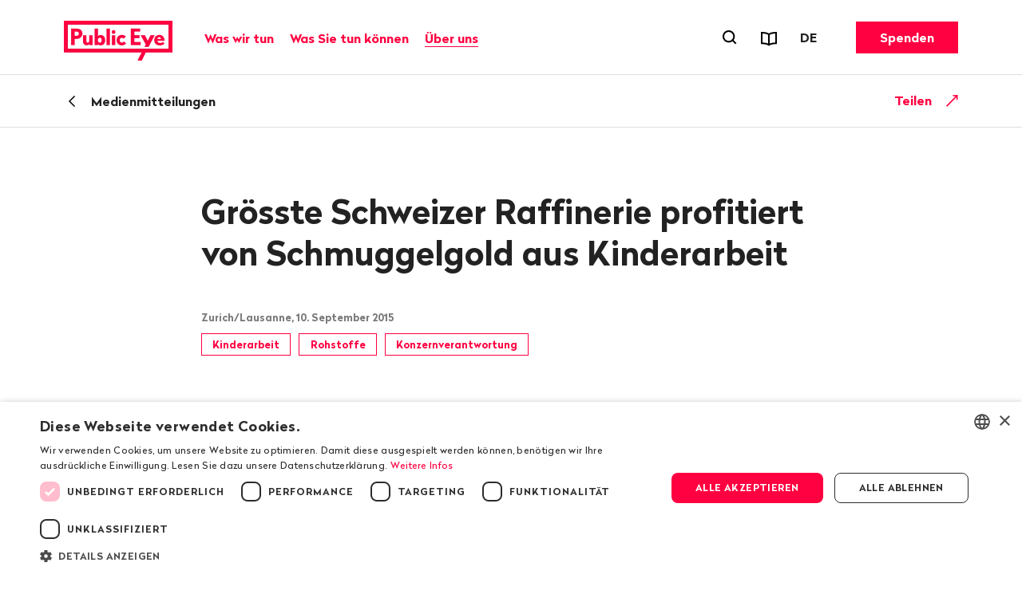

--- FILE ---
content_type: text/html; charset=utf-8
request_url: https://www.publiceye.ch/de/mediencorner/medienmitteilungen/detail/groesste-schweizer-raffinerie-profitiert-von-schmuggelgold-aus-kinderarbeit
body_size: 12993
content:
<!DOCTYPE html>
<html itemscope="" lang="de" class="no-js theme">
<head>
    <meta charset="utf-8">

<!-- 
	—————————————————————————————————————————————————
	RTP GmbH | www.rtp.ch
	TYPO3 Application Development and Hosting
	—————————————————————————————————————————————————
	Hinderling Volkart AG | www.hinderlingvolkart.com
	Concept, Design and Frontend Development
	—————————————————————————————————————————————————

	This website is powered by TYPO3 - inspiring people to share!
	TYPO3 is a free open source Content Management Framework initially created by Kasper Skaarhoj and licensed under GNU/GPL.
	TYPO3 is copyright 1998-2025 of Kasper Skaarhoj. Extensions are copyright of their respective owners.
	Information and contribution at https://typo3.org/
-->

<link rel="icon" href="/_assets/e1d2467b52544dba28aa6a0d9dee112a/assets/img/graphics/favicon.ico" type="image/vnd.microsoft.icon">
<title>Grösste Schweizer Raffinerie profitiert von Schmuggelgold aus Kinderarbeit | Public Eye</title>
<meta property="og:title" content="Grösste Schweizer Raffinerie profitiert von Schmuggelgold aus Kin...">
<meta property="og:description" content="Woher kommen die Schweizer Goldimporte aus dem westafrikanischen Togo, das über gar keine solchen Vorkommen verfügt? Der EvB-Report „Ein goldenes Geschäft“  deckt auf: Das Gold stammt aus kl...">
<meta property="og:image" content="https://img.publiceye.ch/gfRkuwKZ-L9nrQgkI94u05QufsjSD0YI4fVREhtZ96Q/rt:fill/w:1200/h:630/cb:ad4ac148ac89f3db25e9f8d8a2d3fd9d430c8e33/plain/https://www.publiceye.ch/fileadmin/img/_migration/Rohstoffe/2015-Or-269-Pep_Bonet-Alga-web_MM.jpg">
<meta property="og:type" content="website">
<meta property="og:url" content="https://www.publiceye.ch/de/mediencorner/medienmitteilungen/detail/groesste-schweizer-raffinerie-profitiert-von-schmuggelgold-aus-kinderarbeit">
<meta name="twitter:image" content="https://img.publiceye.ch/l1IO2RQIVtQYzjb46VwI2Y610l5AVixobQQAKl0jCBA/rt:fill/w:1200/h:675/cb:ad4ac148ac89f3db25e9f8d8a2d3fd9d430c8e33/plain/https://www.publiceye.ch/fileadmin/img/_migration/Rohstoffe/2015-Or-269-Pep_Bonet-Alga-web_MM.jpg">
<meta name="twitter:title" content="Grösste Schweizer Raffinerie profitiert von Schmuggelgold aus Kin...">
<meta name="twitter:description" content="Woher kommen die Schweizer Goldimporte aus dem westafrikanischen Togo, das über gar keine solchen Vorkommen verfügt? Der EvB-Report „Ein goldenes Geschäft“  deckt auf: Das Gold stammt aus kl...">
<meta name="generator" content="TYPO3 CMS">
<meta name="description" content="Woher kommen die Schweizer Goldimporte aus dem westafrikanischen Togo, das über gar keine solchen Vorkommen verfügt? Der EvB-Report „Ein goldenes Geschäft“  deckt auf: Das Gold stammt aus kleingewerblichen Minen in Burkina Faso, wo Zehntausende Kinder es unter lebensgefährlichen Bedingungen aus dem Boden holen. Das kostbare Gut wird nach Togo geschmuggelt, von wo es eine Genfer Handelsfirma importiert und an die Tessiner Raffinerie Valcambi weiter verkauft. Der Fall zeigt die Notwendigkeit einer gesetzlichen Sorgfaltsprüfungspflicht für Schweizer Unternehmen.">
<meta name="robots" content="index,follow">
<meta name="viewport" content="width=device-width, initial-scale=1.0">
<meta name="language" content="de-CH">
<meta name="format-detection" content="telephone=no">
<meta name="copyright" content="2025">


<link rel="stylesheet" href="/_assets/e1d2467b52544dba28aa6a0d9dee112a/assets/css/ui.css?1765358598" media="all">






<script type="text/javascript" charset="UTF-8" src="//geo.cookie-script.com/s/00579b78f474fcf3e9c44a63ba4c3bd4.js?country=us&region=eu"></script>            <meta name="twitter:card" content="summary_large_image"><link href="https://img.publiceye.ch/I5dPuoFvGciKx1daQaE_dS96h3L3l2POcoCxUwc5DPI/rt:fit/cb:c69f9f547aaa7f0ab52405e2627cc136f84800dc/plain/https://www.publiceye.ch/_assets/e1d2467b52544dba28aa6a0d9dee112a/assets/img/graphics/favicon-32x32.png" rel="icon" sizes="32x32" type="image/png"><link href="https://img.publiceye.ch/KzHSBiPZt0gcCrfZ16UIzLcudVUTNEqSIDdH0gE2h6E/rt:fit/cb:6760d9fec9e0c0ea2f6666e5ef3a4dbf7a79c2f1/plain/https://www.publiceye.ch/_assets/e1d2467b52544dba28aa6a0d9dee112a/assets/img/graphics/favicon-16x16.png" rel="icon" sizes="16x16" type="image/png"><link href="https://img.publiceye.ch/8Wm0w7h5NV0VNVb5L0nxrV-lakMuaWZo6v039Sz5jME/rt:fit/cb:7313a211ab51fddc181ee79776eec17166ca575c/plain/https://www.publiceye.ch/_assets/e1d2467b52544dba28aa6a0d9dee112a/assets/img/graphics/apple-touch-icon.png" rel="apple-touch-icon" type="image/png">            <!--[if !HTML5]>
                <meta content="IE=edge,chrome=1" http-equiv="X-UA-Compatible">
            <![endif]--><!-- Matomo -->
<script>
    var _paq = _paq || [];
    _paq.push(["setCookieDomain", "*.publiceye.ch"]);
    _paq.push(["setDomains", ["*.publiceye.ch"]]);
    _paq.push(['trackPageView']);
    _paq.push(['enableLinkTracking']);
    (function() {
        var u="https://analytics.rtp.ch/";
        _paq.push(['setTrackerUrl', u+'piwik.php']);_paq.push(['setSiteId', '20']);
        var d=document, g=d.createElement('script'), s=d.getElementsByTagName('script')[0];
        g.type='text/javascript'; g.async=true; g.defer=true; g.src=u+'piwik.js'; s.parentNode.insertBefore(g,s);
    })();
</script>
<!-- End Matomo Code -->
<link rel="canonical" href="https://www.publiceye.ch/de/mediencorner/medienmitteilungen/detail/groesste-schweizer-raffinerie-profitiert-von-schmuggelgold-aus-kinderarbeit">

<link rel="alternate" hreflang="de-CH" href="https://www.publiceye.ch/de/mediencorner/medienmitteilungen/detail/groesste-schweizer-raffinerie-profitiert-von-schmuggelgold-aus-kinderarbeit">
<link rel="alternate" hreflang="fr-FR" href="https://www.publiceye.ch/fr/coin-medias/communiques-de-presse/detail/une-grande-raffinerie-suisse-achete-de-lor-produit-par-des-enfants">
<link rel="alternate" hreflang="en-US" href="https://www.publiceye.ch/en/media-corner/press-releases/detail/largest-swiss-refinery-purchases-gold-extracted-by-children">
<link rel="alternate" hreflang="x-default" href="https://www.publiceye.ch/de/mediencorner/medienmitteilungen/detail/groesste-schweizer-raffinerie-profitiert-von-schmuggelgold-aus-kinderarbeit">
</head>
<body>


<div id="body">

    <header id="header" class="Header" data-js-HeaderMenu>
        

    <p aria-level="1" class="visuallyhidden" role="heading">
        Navigieren auf publiceye.ch
    </p>
    <nav aria-describedby="Skiplinks--h2" class="Skiplinks" data-js-skiplinks id="Skiplinks">
        <p aria-level="2" class="visuallyhidden" id="Skiplinks--h2" role="heading">
            Schnellnavigation
        </p>
        <ul>
            <li>
                <a accesskey="1" title="[ALT + 1]" href="#main-content">
                    Inhalt
                </a>
            </li>
            <li>
                <a accesskey="2" title="[ALT + 2]" href="/de/">
                    Startseite
                </a>
            </li>
            <li>
                <a accesskey="3" title="[ALT + 3]" href="#headermainnav">
                    Navigation
                </a>
            </li>
            <li>
                
                <a accesskey="4" title="[ALT + 4]" href="/de/">
                    Sitemap
                </a>
            </li>
            <li>
                <a href="#searchOverlay" title="[ALT + 5]" accesskey="5" aria-expanded="false" data-js-flyout
                   data-flyout='{"focusInside":"input"}'>
                    Suche
                </a>
            </li>
        </ul>
    </nav>
    <div class="Header--menurow Header--menurow-mainmenu">
        <div class="Header--inner">
            <div class="Header--nav" data-js-autobreak="small">
                <div class="Header--nav--mainnav">
                    <a id="headerlogo" class="HeaderLogo" title="Public Eye, zur Homepage" href="/de/">
                        <img class="HeaderLogo-image HeaderLogo-image-desktop" alt="Public Eye, zur Homepage" src="https://img.publiceye.ch/T1yHnfLSA4SdI6N6DST-Qsd4wA5pdi7AmumzVDoNpYU/rt:force/w:272/h:100/cb:471ea7925a929f39a8923025681dc2b4c6e764d5/plain/https://www.publiceye.ch/_assets/e1d2467b52544dba28aa6a0d9dee112a/assets/img/logo/2x/Public_Eye_logo.png" width="272" height="100" />
                        <img class="HeaderLogo-image HeaderLogo-image-mobile" alt="Public Eye, zur Homepage" src="https://img.publiceye.ch/T11n_Qv6Wy95bTLUxfhATBH-CvjyETnNt0V4987G_uA/rt:force/w:172/h:60/cb:8f6a2e35fa8a6e0d0a48562fc1bb1e0eff811053/plain/https://www.publiceye.ch/_assets/e1d2467b52544dba28aa6a0d9dee112a/assets/img/logo/2x/Public_Eye_logo_Mobile.png" width="172" height="60" />
                    </a>

                    <nav class="HeaderMainNav subpage" id="headermainnav">
                        <p aria-level="2" class="visuallyhidden" role="heading">
                            Hauptnavigation
                        </p>
                        <ul class="HeaderMainNav--list"><li><button class="HeaderMainNav--link" data-js-HeaderMenu-flyout-trigger="flyout2" type="button"><span class="HeaderMainNav--link--text">Was wir tun</span></button></li><li><button class="HeaderMainNav--link" data-js-HeaderMenu-flyout-trigger="flyout3" type="button"><span class="HeaderMainNav--link--text">Was Sie tun können</span></button></li><li><button class="HeaderMainNav--link is-active" data-js-HeaderMenu-flyout-trigger="flyout2523" type="button"><span class="HeaderMainNav--link--text">Über uns</span></button></li></ul>

                        
                            <div class="HeaderMainNav--flyout" data-js-HeaderMenu-flyout="flyout2">
                                <div class="HeaderMainNav--flyout--inner">
                                    <nav class="HeaderMainNav--flyout--nav">
                                        
                                            
                                            
                                                    <div class="HeaderMainNav--flyout--section" style="order: 1;" data-page-id="2504">
                                                        <h3 class="HeaderMainNav--flyout--title">Unsere Publikationen</h3>
                                                        <ul class="HeaderMainNav--flyout--list">
                                                            
                                                                <li>
                                                                    
                                                                    <a class="HeaderMainNav--flyout--link"
                                                                       href="/de/publikationen/magazin" >
                                                                      Magazin
                                                                    </a>
                                                                </li>
                                                            
                                                                <li>
                                                                    
                                                                    <a class="HeaderMainNav--flyout--link"
                                                                       href="/de/was-wir-tun/unsere-publikationen/public-eye-jahresbericht" >
                                                                      Jahresbericht
                                                                    </a>
                                                                </li>
                                                            
                                                                <li>
                                                                    
                                                                    <a class="HeaderMainNav--flyout--link"
                                                                       href="/de/wir-muessen-reden-public-eye-spricht-klartext" >
                                                                      Podcast: Wir müssen reden.
                                                                    </a>
                                                                </li>
                                                            
                                                                <li>
                                                                    
                                                                    <a class="HeaderMainNav--flyout--link"
                                                                       href="/de/standpunkte" >
                                                                      Blog «Standpunkte»
                                                                    </a>
                                                                </li>
                                                            
                                                                <li>
                                                                    
                                                                    <a class="HeaderMainNav--flyout--link"
                                                                       href="/de/publikationen" >
                                                                      Reports & Flyer
                                                                    </a>
                                                                </li>
                                                            
                                                                <li>
                                                                    
                                                                    <a class="HeaderMainNav--flyout--link"
                                                                       href="/de/newsletter" >
                                                                      Newsletter
                                                                    </a>
                                                                </li>
                                                            
                                                                <li>
                                                                    
                                                                    <a class="HeaderMainNav--flyout--link"
                                                                       href="/de/was-wir-tun/folgen-sie-uns" >
                                                                      Social Media
                                                                    </a>
                                                                </li>
                                                            
                                                                <li>
                                                                    
                                                                    <a class="HeaderMainNav--flyout--link"
                                                                       href="/de/was-sie-tun-koennen/bildung" >
                                                                      Schulmaterial
                                                                    </a>
                                                                </li>
                                                            
                                                        </ul>
                                                    </div>
                                                
                                        
                                            
                                            
                                                    <div class="HeaderMainNav--flyout--section" style="order: 4;" data-page-id="2514">
                                                        <h3 class="HeaderMainNav--flyout--title">Unsere Auftritte</h3>
                                                        <ul class="HeaderMainNav--flyout--list">
                                                            
                                                                <li>
                                                                    
                                                                    <a class="HeaderMainNav--flyout--link"
                                                                       href="/de/was-sie-tun-koennen/schulbesuche" >
                                                                      Schulbesuche
                                                                    </a>
                                                                </li>
                                                            
                                                                <li>
                                                                    
                                                                    <a class="HeaderMainNav--flyout--link"
                                                                       href="/de/events" >
                                                                      Events
                                                                    </a>
                                                                </li>
                                                            
                                                        </ul>
                                                    </div>
                                                
                                        
                                            
                                            
                                                    
                                                        <div class="HeaderMainNav--flyout--section" style="order: 1;" data-page-id="4">
                                                            <h3 class="HeaderMainNav--flyout--title">Unsere Themen</h3>
                                                            <ul class="HeaderMainNav--flyout--list">
                                                                
                                                                    
                                                                        <li>
                                                                            <a class="HeaderMainNav--flyout--link" href="/de/themen/agrarrohstoffe" >Agrarrohstoffe</a>
                                                                        </li>
                                                                    
                                                                
                                                                    
                                                                        <li>
                                                                            <a class="HeaderMainNav--flyout--link" href="/de/themen/corporate-capture" >Corporate Capture</a>
                                                                        </li>
                                                                    
                                                                
                                                                    
                                                                        <li>
                                                                            <a class="HeaderMainNav--flyout--link" href="/de/themen/handelspolitik" >Handelspolitik</a>
                                                                        </li>
                                                                    
                                                                
                                                                    
                                                                        <li>
                                                                            <a class="HeaderMainNav--flyout--link" href="/de/was-wir-tun/investigation-award" >Investigation Award</a>
                                                                        </li>
                                                                    
                                                                
                                                                    
                                                                        <li>
                                                                            <a class="HeaderMainNav--flyout--link" href="/de/themen/konzernverantwortung" >Konzernverantwortung</a>
                                                                        </li>
                                                                    
                                                                
                                                                    
                                                                        <li>
                                                                            <a class="HeaderMainNav--flyout--link" href="/de/themen/korruption" >Korruption</a>
                                                                        </li>
                                                                    
                                                                
                                                                    
                                                                        <li>
                                                                            <a class="HeaderMainNav--flyout--link" href="/de/themen/kritischer-konsum" >Kritischer Konsum</a>
                                                                        </li>
                                                                    
                                                                
                                                            </ul>
                                                        </div>
                                                    
                                                        <div class="HeaderMainNav--flyout--section" style="order: 1;" data-page-id="4">
                                                            <span class="HeaderMainNav--flyout--title">&nbsp;</span>
                                                            <ul class="HeaderMainNav--flyout--list">
                                                                
                                                                    
                                                                        <li>
                                                                            <a class="HeaderMainNav--flyout--link" href="/de/themen/mode" >Mode</a>
                                                                        </li>
                                                                    
                                                                
                                                                    
                                                                        <li>
                                                                            <a class="HeaderMainNav--flyout--link" href="/de/themen/pestizide" >Pestizide</a>
                                                                        </li>
                                                                    
                                                                
                                                                    
                                                                        <li>
                                                                            <a class="HeaderMainNav--flyout--link" href="/de/themen/pharmaindustrie" >Pharmaindustrie</a>
                                                                        </li>
                                                                    
                                                                
                                                                    
                                                                        <li>
                                                                            <a class="HeaderMainNav--flyout--link" href="/de/themen/rohstoffe" >Rohstoffe</a>
                                                                        </li>
                                                                    
                                                                
                                                                    
                                                                        <li>
                                                                            <a class="HeaderMainNav--flyout--link" href="/de/themen/saatgut" >Saatgut</a>
                                                                        </li>
                                                                    
                                                                
                                                                    
                                                                        <li>
                                                                            <a class="HeaderMainNav--flyout--link" href="/de/themen/ukraine" >Ukraine</a>
                                                                        </li>
                                                                    
                                                                
                                                                    
                                                                        <li>
                                                                            <a class="HeaderMainNav--flyout--link" href="/de/archiv" >Archiv</a>
                                                                        </li>
                                                                    
                                                                
                                                            </ul>
                                                        </div>
                                                    
                                                
                                        
                                    </nav>
                                    <button class="HeaderMainNav--flyout--close" data-js-HeaderMenu-flyout-trigger="flyout2" type="button">
                                        <span class="visuallyhidden">Schliessen</span>
                                    </button>
                                </div>
                            </div>
                        
                            <div class="HeaderMainNav--flyout" data-js-HeaderMenu-flyout="flyout3">
                                <div class="HeaderMainNav--flyout--inner">
                                    <nav class="HeaderMainNav--flyout--nav">
                                        
                                            
                                            
                                                    <div class="HeaderMainNav--flyout--section" style="order: 1;" data-page-id="2537">
                                                        <h3 class="HeaderMainNav--flyout--title">Mitgliedschaft</h3>
                                                        <ul class="HeaderMainNav--flyout--list">
                                                            
                                                                <li>
                                                                    
                                                                    <a class="HeaderMainNav--flyout--link"
                                                                       href="/de/was-sie-tun-koennen/mitgliedschaft" >
                                                                      Mitglied werden
                                                                    </a>
                                                                </li>
                                                            
                                                                <li>
                                                                    
                                                                    <a class="HeaderMainNav--flyout--link"
                                                                       href="/de/was-sie-tun-koennen/mitgliedschaft/geschenkmitgliedschaft" >
                                                                      Mitgliedschaft verschenken
                                                                    </a>
                                                                </li>
                                                            
                                                                <li>
                                                                    
                                                                    <a class="HeaderMainNav--flyout--link"
                                                                       href="/de/was-sie-tun-koennen/mitgliedschaft/schnupperabo" >
                                                                      Probeabo Magazin
                                                                    </a>
                                                                </li>
                                                            
                                                        </ul>
                                                    </div>
                                                
                                        
                                            
                                            
                                                    <div class="HeaderMainNav--flyout--section" style="order: 1;" data-page-id="2540">
                                                        <h3 class="HeaderMainNav--flyout--title">Spenden und Legate</h3>
                                                        <ul class="HeaderMainNav--flyout--list">
                                                            
                                                                <li>
                                                                    
                                                                    <a class="HeaderMainNav--flyout--link"
                                                                       href="/de/was-sie-tun-koennen/spenden" >
                                                                      Spenden
                                                                    </a>
                                                                </li>
                                                            
                                                                <li>
                                                                    
                                                                    <a class="HeaderMainNav--flyout--link"
                                                                       href="/de/spenden/legate-erbschaften" >
                                                                      Legate und Erbschaften
                                                                    </a>
                                                                </li>
                                                            
                                                        </ul>
                                                    </div>
                                                
                                        
                                            
                                            
                                                    <div class="HeaderMainNav--flyout--section" style="order: 1;" data-page-id="2543">
                                                        <h3 class="HeaderMainNav--flyout--title">Aktiv werden</h3>
                                                        <ul class="HeaderMainNav--flyout--list">
                                                            
                                                                <li>
                                                                    
                                                                    <a class="HeaderMainNav--flyout--link"
                                                                       href="/de/was-wir-tun/folgen-sie-uns" >
                                                                      Folgen Sie uns
                                                                    </a>
                                                                </li>
                                                            
                                                                <li>
                                                                    
                                                                    <a class="HeaderMainNav--flyout--link"
                                                                       href="/de/was-sie-tun-koennen/freiwilliges-engagement" >
                                                                      Sich freiwillig engagieren
                                                                    </a>
                                                                </li>
                                                            
                                                                <li>
                                                                    
                                                                    <a class="HeaderMainNav--flyout--link"
                                                                       href="/de/was-sie-tun-koennen/petitionen-und-mitmachaktionen" >
                                                                      Petitionen unterschreiben
                                                                    </a>
                                                                </li>
                                                            
                                                                <li>
                                                                    
                                                                    <a class="HeaderMainNav--flyout--link"
                                                                       href="/de/bestellung/kaffeeposter-bestellen" >
                                                                      Kaffeeposter bestellen
                                                                    </a>
                                                                </li>
                                                            
                                                                <li>
                                                                    
                                                                    <a class="HeaderMainNav--flyout--link"
                                                                       href="/de/themen/kritischer-konsum" >
                                                                      Kritisch konsumieren
                                                                    </a>
                                                                </li>
                                                            
                                                                <li>
                                                                    
                                                                    <a class="HeaderMainNav--flyout--link"
                                                                       href="/de/was-sie-tun-koennen/bildung" >
                                                                      Jugendliche sensibilisieren
                                                                    </a>
                                                                </li>
                                                            
                                                        </ul>
                                                    </div>
                                                
                                        
                                    </nav>
                                    <button class="HeaderMainNav--flyout--close" data-js-HeaderMenu-flyout-trigger="flyout3" type="button">
                                        <span class="visuallyhidden">Schliessen</span>
                                    </button>
                                </div>
                            </div>
                        
                            <div class="HeaderMainNav--flyout" data-js-HeaderMenu-flyout="flyout2523">
                                <div class="HeaderMainNav--flyout--inner">
                                    <nav class="HeaderMainNav--flyout--nav">
                                        
                                            
                                            
                                                    <div class="HeaderMainNav--flyout--section" style="order: 1;" data-page-id="2501">
                                                        <h3 class="HeaderMainNav--flyout--title">Über uns</h3>
                                                        <ul class="HeaderMainNav--flyout--list">
                                                            
                                                                <li>
                                                                    
                                                                    <a class="HeaderMainNav--flyout--link"
                                                                       href="/de/portrait" >
                                                                      Portrait
                                                                    </a>
                                                                </li>
                                                            
                                                                <li>
                                                                    
                                                                    <a class="HeaderMainNav--flyout--link"
                                                                       href="/de/was-wir-tun/organisation" >
                                                                      Organisation
                                                                    </a>
                                                                </li>
                                                            
                                                                <li>
                                                                    
                                                                    <a class="HeaderMainNav--flyout--link"
                                                                       href="/de/was-wir-tun/organisation/team" >
                                                                      Team
                                                                    </a>
                                                                </li>
                                                            
                                                                <li>
                                                                    
                                                                    <a class="HeaderMainNav--flyout--link"
                                                                       href="/de/was-wir-tun/organisation/vorstand" >
                                                                      Vorstand
                                                                    </a>
                                                                </li>
                                                            
                                                                <li>
                                                                    
                                                                    <a class="HeaderMainNav--flyout--link"
                                                                       href="/de/was-wir-tun/unsere-publikationen/public-eye-jahresbericht" >
                                                                      Jahresbericht
                                                                    </a>
                                                                </li>
                                                            
                                                                <li>
                                                                    
                                                                    <a class="HeaderMainNav--flyout--link"
                                                                       href="/de/was-wir-tun/50-jahre-public-eye" >
                                                                      Geschichte
                                                                    </a>
                                                                </li>
                                                            
                                                                <li>
                                                                    
                                                                    <a class="HeaderMainNav--flyout--link"
                                                                       href="/de/was-wir-tun/organisation/jobs" >
                                                                      Jobs
                                                                    </a>
                                                                </li>
                                                            
                                                        </ul>
                                                    </div>
                                                
                                        
                                            
                                            
                                                    <div class="HeaderMainNav--flyout--section" style="order: 1;" data-page-id="2526">
                                                        <h3 class="HeaderMainNav--flyout--title">Service</h3>
                                                        <ul class="HeaderMainNav--flyout--list">
                                                            
                                                                <li>
                                                                    
                                                                    <a class="HeaderMainNav--flyout--link is-active"
                                                                       href="/de/media-corner" >
                                                                      Medien
                                                                    </a>
                                                                </li>
                                                            
                                                                <li>
                                                                    
                                                                    <a class="HeaderMainNav--flyout--link"
                                                                       href="/de/kontakt" >
                                                                      Kontakt & Adressänderung
                                                                    </a>
                                                                </li>
                                                            
                                                                <li>
                                                                    
                                                                    <a class="HeaderMainNav--flyout--link"
                                                                       href="/de/events" >
                                                                      Events
                                                                    </a>
                                                                </li>
                                                            
                                                        </ul>
                                                    </div>
                                                
                                        
                                    </nav>
                                    <button class="HeaderMainNav--flyout--close" data-js-HeaderMenu-flyout-trigger="flyout2523" type="button">
                                        <span class="visuallyhidden">Schliessen</span>
                                    </button>
                                </div>
                            </div>
                        
                    </nav>
                </div>
                <div class="Header--nav--services">
                    <ul class="HeaderMetaNav">
                        <li class="HeaderMetaNav--item">
                            <button class="HeaderMetaNav--link-search SearchMenuToggle"
                                    data-js-HeaderMenu-search-trigger
                                    data-title="Suchformular öffnen"
                                    type="button">
                                <span class="visuallyhidden">
                                    Suchformular öffnen
                                </span>
                            </button>
                        </li>
                        <li class="HeaderMetaNav--item">
                            <a data-title="Reports &amp; Flyer" class="HeaderMetaNav--link" href="/de/publikationen">
                                <span class="Icon" data-icon="publications"></span>
                                <span class="visuallyhidden">
                                    Reports & Flyer
                                </span>
                            </a>
                        </li>
                        <li class="HeaderMetaNav--item">
                            <div class="DropDown LanguageSwitch" data-js-DropDown>
                                <button class="DropDown--trigger" data-js-DropDown-trigger
                                        data-title="Sprache"
                                        type="button">
                                    <span aria-hidden="true" class="DropDown--trigger--label">
                                        DE
                                    </span>
                                    <span class="visuallyhidden">
                                        Sprache wechseln. Aktuell gewählte Sprache ist: DE
                                    </span>
                                </button>

                                <div class="DropDown--dropdown" data-js-DropDown-container>
                                    <ul class="DropDown--list">
                                        
                                            
                                                <li class="DropDown--list--item">
                                                    <a href="/de/mediencorner/medienmitteilungen/detail/groesste-schweizer-raffinerie-profitiert-von-schmuggelgold-aus-kinderarbeit" class="DropDown--link"
                                                       data-lang="DE">Deutsch</a>
                                                </li>
                                            
                                        
                                            
                                                <li class="DropDown--list--item">
                                                    <a href="/fr/coin-medias/communiques-de-presse/detail/une-grande-raffinerie-suisse-achete-de-lor-produit-par-des-enfants" class="DropDown--link"
                                                       data-lang="FR">Français</a>
                                                </li>
                                            
                                        
                                            
                                                <li class="DropDown--list--item">
                                                    <a href="/en/media-corner/press-releases/detail/largest-swiss-refinery-purchases-gold-extracted-by-children" class="DropDown--link"
                                                       data-lang="EN">English</a>
                                                </li>
                                            
                                        
                                    </ul>
                                    <button class="DropDown--close" data-js-DropDown-trigger>
                                        Schliessen
                                    </button>
                                </div>
                            </div>
                        </li>
                    </ul>
                    <a href="/de/was-sie-tun-koennen/spenden" class="Button HeaderCTA">Spenden</a>
                </div>
                <div class="Header--nav--mobile">
                    <button class="MobileMenuToggle" data-js-HeaderMenu-mobile-trigger type="button">
                        <span class="visuallyhidden">Menu öffnen</span>
                        <span class="MobileMenuToggle--line"></span>
                        <span class="MobileMenuToggle--line"></span>
                        <span class="MobileMenuToggle--line"></span>
                    </button>
                </div>
            </div>
        </div>
    </div>

    

    <div class="Header--search" data-js-HeaderMenu-search-container>
        <div class="HeaderSearchbar">
            <div class="HeaderSearchbar--inner">
                <div class="HeaderSearchbar--form">
                    <label class="visuallyhidden" for="desktopsearch">
                        Suchbegriff
                    </label>
                    <input disabled="disabled" class="HeaderSearchbar--input addsearch" id="desktopsearch"
                           placeholder="Suchbegriff" type="text">
                    <button class="HeaderSearchbar--submit" title="Suchen"
                            type="submit">
                        <span class="visuallyhidden">
                            Suchen
                        </span>
                    </button>
                </div>
            </div>
        </div>
        <button class="HeaderSearchbar--close" data-js-HeaderMenu-search-trigger>
            Suche schliessen
        </button>
    </div>
    <div aria-hidden="true" class="HeaderMobile" data-js-HeaderMenu-mobile-container id="headermobile">
        <div class="HeaderMobile--inner">
            <div class="HeaderSearchbar">
                <div class="HeaderSearchbar--inner">
                    <div class="HeaderSearchbar--form">
                        <label class="visuallyhidden" for="mobilesearch">
                            Suchbegriff
                        </label>
                        <input disabled="disabled" class="HeaderSearchbar--input addsearch" id="mobilesearch"
                               placeholder="Suchbegriff" type="text">
                        <button class="HeaderSearchbar--submit" title="Suchen"
                                type="submit">
                            <span class="visuallyhidden">
                                Suchen
                            </span>
                        </button>
                    </div>
                </div>
            </div>
            <nav class="HeaderMobile--nav">
                <ul class="HeaderMobile--navlist">

                    
                        <li class="HeaderMobile--navlist--item HeaderMobile--navlist--item--dropdown js-collapsible" data-collapsible-options='{&quot;scrollToView&quot;:false}'>
                            <button class="HeaderMobile--navlist--link js-collapsible--toggle">Was wir tun</button>
                            <div class="HeaderMobile--categories js-collapsible--container" data-page-id="2">
                                
                                    <h3 class="HeaderMobile--category--title">Unsere Publikationen</h3>
                                    <ul class="HeaderMobile--categorylist">
                                        
                                                
                                                    <li class="HeaderMobile--categorylist--item">
                                                        <a class="HeaderMobile--categorylist--link" href="/de/publikationen/magazin">Magazin</a>
                                                    </li>
                                                
                                                    <li class="HeaderMobile--categorylist--item">
                                                        <a class="HeaderMobile--categorylist--link" href="/de/was-wir-tun/unsere-publikationen/public-eye-jahresbericht">Jahresbericht</a>
                                                    </li>
                                                
                                                    <li class="HeaderMobile--categorylist--item">
                                                        <a class="HeaderMobile--categorylist--link" href="/de/wir-muessen-reden-public-eye-spricht-klartext">Podcast: Wir müssen reden.</a>
                                                    </li>
                                                
                                                    <li class="HeaderMobile--categorylist--item">
                                                        <a class="HeaderMobile--categorylist--link" href="/de/standpunkte">Blog «Standpunkte»</a>
                                                    </li>
                                                
                                                    <li class="HeaderMobile--categorylist--item">
                                                        <a class="HeaderMobile--categorylist--link" href="/de/publikationen">Reports & Flyer</a>
                                                    </li>
                                                
                                                    <li class="HeaderMobile--categorylist--item">
                                                        <a class="HeaderMobile--categorylist--link" href="/de/newsletter">Newsletter</a>
                                                    </li>
                                                
                                                    <li class="HeaderMobile--categorylist--item">
                                                        <a class="HeaderMobile--categorylist--link" href="/de/was-wir-tun/folgen-sie-uns">Social Media</a>
                                                    </li>
                                                
                                                    <li class="HeaderMobile--categorylist--item">
                                                        <a class="HeaderMobile--categorylist--link" href="/de/was-sie-tun-koennen/bildung">Schulmaterial</a>
                                                    </li>
                                                
                                            
                                    </ul>
                                
                                    <h3 class="HeaderMobile--category--title">Unsere Auftritte</h3>
                                    <ul class="HeaderMobile--categorylist">
                                        
                                                
                                                    <li class="HeaderMobile--categorylist--item">
                                                        <a class="HeaderMobile--categorylist--link" href="/de/was-sie-tun-koennen/schulbesuche">Schulbesuche</a>
                                                    </li>
                                                
                                                    <li class="HeaderMobile--categorylist--item">
                                                        <a class="HeaderMobile--categorylist--link" href="/de/events">Events</a>
                                                    </li>
                                                
                                            
                                    </ul>
                                
                                    <h3 class="HeaderMobile--category--title">Unsere Themen</h3>
                                    <ul class="HeaderMobile--categorylist">
                                        
                                                
                                                    
                                                        
                                                            <li class="HeaderMobile--categorylist--item">
                                                                <a class="HeaderMobile--categorylist--link" href="/de/themen/agrarrohstoffe">Agrarrohstoffe</a>
                                                            </li>
                                                        
                                                    
                                                        
                                                            <li class="HeaderMobile--categorylist--item">
                                                                <a class="HeaderMobile--categorylist--link" href="/de/themen/corporate-capture">Corporate Capture</a>
                                                            </li>
                                                        
                                                    
                                                        
                                                            <li class="HeaderMobile--categorylist--item">
                                                                <a class="HeaderMobile--categorylist--link" href="/de/themen/handelspolitik">Handelspolitik</a>
                                                            </li>
                                                        
                                                    
                                                        
                                                            <li class="HeaderMobile--categorylist--item">
                                                                <a class="HeaderMobile--categorylist--link" href="/de/was-wir-tun/investigation-award">Investigation Award</a>
                                                            </li>
                                                        
                                                    
                                                        
                                                            <li class="HeaderMobile--categorylist--item">
                                                                <a class="HeaderMobile--categorylist--link" href="/de/themen/konzernverantwortung">Konzernverantwortung</a>
                                                            </li>
                                                        
                                                    
                                                        
                                                            <li class="HeaderMobile--categorylist--item">
                                                                <a class="HeaderMobile--categorylist--link" href="/de/themen/korruption">Korruption</a>
                                                            </li>
                                                        
                                                    
                                                        
                                                            <li class="HeaderMobile--categorylist--item">
                                                                <a class="HeaderMobile--categorylist--link" href="/de/themen/kritischer-konsum">Kritischer Konsum</a>
                                                            </li>
                                                        
                                                    
                                                
                                                    
                                                        
                                                            <li class="HeaderMobile--categorylist--item">
                                                                <a class="HeaderMobile--categorylist--link" href="/de/themen/mode">Mode</a>
                                                            </li>
                                                        
                                                    
                                                        
                                                            <li class="HeaderMobile--categorylist--item">
                                                                <a class="HeaderMobile--categorylist--link" href="/de/themen/pestizide">Pestizide</a>
                                                            </li>
                                                        
                                                    
                                                        
                                                            <li class="HeaderMobile--categorylist--item">
                                                                <a class="HeaderMobile--categorylist--link" href="/de/themen/pharmaindustrie">Pharmaindustrie</a>
                                                            </li>
                                                        
                                                    
                                                        
                                                            <li class="HeaderMobile--categorylist--item">
                                                                <a class="HeaderMobile--categorylist--link" href="/de/themen/rohstoffe">Rohstoffe</a>
                                                            </li>
                                                        
                                                    
                                                        
                                                            <li class="HeaderMobile--categorylist--item">
                                                                <a class="HeaderMobile--categorylist--link" href="/de/themen/saatgut">Saatgut</a>
                                                            </li>
                                                        
                                                    
                                                        
                                                            <li class="HeaderMobile--categorylist--item">
                                                                <a class="HeaderMobile--categorylist--link" href="/de/themen/ukraine">Ukraine</a>
                                                            </li>
                                                        
                                                    
                                                        
                                                            <li class="HeaderMobile--categorylist--item">
                                                                <a class="HeaderMobile--categorylist--link" href="/de/archiv">Archiv</a>
                                                            </li>
                                                        
                                                    
                                                
                                            
                                    </ul>
                                
                            </div>
                        </li>
                    
                        <li class="HeaderMobile--navlist--item HeaderMobile--navlist--item--dropdown js-collapsible" data-collapsible-options='{&quot;scrollToView&quot;:false}'>
                            <button class="HeaderMobile--navlist--link js-collapsible--toggle">Was Sie tun können</button>
                            <div class="HeaderMobile--categories js-collapsible--container" data-page-id="3">
                                
                                    <h3 class="HeaderMobile--category--title">Mitgliedschaft</h3>
                                    <ul class="HeaderMobile--categorylist">
                                        
                                                
                                                    <li class="HeaderMobile--categorylist--item">
                                                        <a class="HeaderMobile--categorylist--link" href="/de/was-sie-tun-koennen/mitgliedschaft">Mitglied werden</a>
                                                    </li>
                                                
                                                    <li class="HeaderMobile--categorylist--item">
                                                        <a class="HeaderMobile--categorylist--link" href="/de/was-sie-tun-koennen/mitgliedschaft/geschenkmitgliedschaft">Mitgliedschaft verschenken</a>
                                                    </li>
                                                
                                                    <li class="HeaderMobile--categorylist--item">
                                                        <a class="HeaderMobile--categorylist--link" href="/de/was-sie-tun-koennen/mitgliedschaft/schnupperabo">Probeabo Magazin</a>
                                                    </li>
                                                
                                            
                                    </ul>
                                
                                    <h3 class="HeaderMobile--category--title">Spenden und Legate</h3>
                                    <ul class="HeaderMobile--categorylist">
                                        
                                                
                                                    <li class="HeaderMobile--categorylist--item">
                                                        <a class="HeaderMobile--categorylist--link" href="/de/was-sie-tun-koennen/spenden">Spenden</a>
                                                    </li>
                                                
                                                    <li class="HeaderMobile--categorylist--item">
                                                        <a class="HeaderMobile--categorylist--link" href="/de/spenden/legate-erbschaften">Legate und Erbschaften</a>
                                                    </li>
                                                
                                            
                                    </ul>
                                
                                    <h3 class="HeaderMobile--category--title">Aktiv werden</h3>
                                    <ul class="HeaderMobile--categorylist">
                                        
                                                
                                                    <li class="HeaderMobile--categorylist--item">
                                                        <a class="HeaderMobile--categorylist--link" href="/de/was-wir-tun/folgen-sie-uns">Folgen Sie uns</a>
                                                    </li>
                                                
                                                    <li class="HeaderMobile--categorylist--item">
                                                        <a class="HeaderMobile--categorylist--link" href="/de/was-sie-tun-koennen/freiwilliges-engagement">Sich freiwillig engagieren</a>
                                                    </li>
                                                
                                                    <li class="HeaderMobile--categorylist--item">
                                                        <a class="HeaderMobile--categorylist--link" href="/de/was-sie-tun-koennen/petitionen-und-mitmachaktionen">Petitionen unterschreiben</a>
                                                    </li>
                                                
                                                    <li class="HeaderMobile--categorylist--item">
                                                        <a class="HeaderMobile--categorylist--link" href="/de/bestellung/kaffeeposter-bestellen">Kaffeeposter bestellen</a>
                                                    </li>
                                                
                                                    <li class="HeaderMobile--categorylist--item">
                                                        <a class="HeaderMobile--categorylist--link" href="/de/themen/kritischer-konsum">Kritisch konsumieren</a>
                                                    </li>
                                                
                                                    <li class="HeaderMobile--categorylist--item">
                                                        <a class="HeaderMobile--categorylist--link" href="/de/was-sie-tun-koennen/bildung">Jugendliche sensibilisieren</a>
                                                    </li>
                                                
                                            
                                    </ul>
                                
                            </div>
                        </li>
                    
                        <li class="HeaderMobile--navlist--item HeaderMobile--navlist--item--dropdown js-collapsible" data-collapsible-options='{&quot;scrollToView&quot;:false}'>
                            <button class="HeaderMobile--navlist--link js-collapsible--toggle">Über uns</button>
                            <div class="HeaderMobile--categories js-collapsible--container" data-page-id="2523">
                                
                                    <h3 class="HeaderMobile--category--title">Über uns</h3>
                                    <ul class="HeaderMobile--categorylist">
                                        
                                                
                                                    <li class="HeaderMobile--categorylist--item">
                                                        <a class="HeaderMobile--categorylist--link" href="/de/portrait">Portrait</a>
                                                    </li>
                                                
                                                    <li class="HeaderMobile--categorylist--item">
                                                        <a class="HeaderMobile--categorylist--link" href="/de/was-wir-tun/organisation">Organisation</a>
                                                    </li>
                                                
                                                    <li class="HeaderMobile--categorylist--item">
                                                        <a class="HeaderMobile--categorylist--link" href="/de/was-wir-tun/organisation/team">Team</a>
                                                    </li>
                                                
                                                    <li class="HeaderMobile--categorylist--item">
                                                        <a class="HeaderMobile--categorylist--link" href="/de/was-wir-tun/organisation/vorstand">Vorstand</a>
                                                    </li>
                                                
                                                    <li class="HeaderMobile--categorylist--item">
                                                        <a class="HeaderMobile--categorylist--link" href="/de/was-wir-tun/unsere-publikationen/public-eye-jahresbericht">Jahresbericht</a>
                                                    </li>
                                                
                                                    <li class="HeaderMobile--categorylist--item">
                                                        <a class="HeaderMobile--categorylist--link" href="/de/was-wir-tun/50-jahre-public-eye">Geschichte</a>
                                                    </li>
                                                
                                                    <li class="HeaderMobile--categorylist--item">
                                                        <a class="HeaderMobile--categorylist--link" href="/de/was-wir-tun/organisation/jobs">Jobs</a>
                                                    </li>
                                                
                                            
                                    </ul>
                                
                                    <h3 class="HeaderMobile--category--title">Service</h3>
                                    <ul class="HeaderMobile--categorylist">
                                        
                                                
                                                    <li class="HeaderMobile--categorylist--item is-active">
                                                        <a class="HeaderMobile--categorylist--link" href="/de/media-corner">Medien</a>
                                                    </li>
                                                
                                                    <li class="HeaderMobile--categorylist--item">
                                                        <a class="HeaderMobile--categorylist--link" href="/de/kontakt">Kontakt & Adressänderung</a>
                                                    </li>
                                                
                                                    <li class="HeaderMobile--categorylist--item">
                                                        <a class="HeaderMobile--categorylist--link" href="/de/events">Events</a>
                                                    </li>
                                                
                                            
                                    </ul>
                                
                            </div>
                        </li>
                    
                </ul>
            </nav>
            <nav class="HeaderMobile--lang">
                <span class="visuallyhidden">
                    Sprache wechseln. Aktuell gewählte Sprache ist: DE
                </span>
                <ul class="HeaderMobile--langlist">
                    
                        
                            <li class="HeaderMobile--langlist--item">
                                <a href="/de/mediencorner/medienmitteilungen/detail/groesste-schweizer-raffinerie-profitiert-von-schmuggelgold-aus-kinderarbeit" class="HeaderMobile--langlist--link is-active">DE</a>
                            </li>
                        
                    
                        
                            <li class="HeaderMobile--langlist--item">
                                <a href="/fr/coin-medias/communiques-de-presse/detail/une-grande-raffinerie-suisse-achete-de-lor-produit-par-des-enfants" class="HeaderMobile--langlist--link">FR</a>
                            </li>
                        
                    
                        
                            <li class="HeaderMobile--langlist--item">
                                <a href="/en/media-corner/press-releases/detail/largest-swiss-refinery-purchases-gold-extracted-by-children" class="HeaderMobile--langlist--link">EN</a>
                            </li>
                        
                    
                </ul>
            </nav>
            <button class="HeaderMobile--close" data-js-HeaderMenu-mobile-trigger>
                Menu schliessen
            </button>
        </div>
    </div>


    </header>

    

    

    <div class="HeaderSticky js-stickybox js-stickybox--animsize">
        <div class="HeaderSticky--stickybox js-stickybox--element">
            <div class="HeaderSticky--inner">
                <div class="HeaderSticky--left">
                    <div class="HeaderSticky--show-on-top">
                        <span class="visuallyhidden">
                            Zurück zu
                        </span>
                        <a href="/de/mediencorner/medienmitteilungen" class="HeaderSticky--back">Medienmitteilungen</a>
                    </div>
                    <div class="HeaderSticky--show-below-top">
                        <button class="HeaderSticky--totop js-scrollto" data-scrollto='{"target":"#body"}'
                                title="Zum Anfang der Seite" type="button">
                            <span class="visuallyhidden">
                                Zum Anfang der Seite
                            </span>
                            
                                <span class="HeaderSticky--totop--pretitle">
                                    Medienmitteilung
                                </span>
                            
                            <span class="HeaderSticky--totop--title">
                                Grösste Schweizer Raffinerie profitiert von Schmuggelgold aus Kinderarbeit
                            </span>
                        </button>
                    </div>
                </div>
                <div class="HeaderSticky--right">
                    <div class="HeaderSticky--show-on-top"></div>
                    <div class="HeaderSticky--show-below-top">
                        <button class="ArticleSubmenuAside-Toggle js-ArticleSubmenuAside-toggle is-open">
                            <span>Kapitel</span>
                        </button>
                        
                    </div>
                    <div class="ShareMe js-collapsible">
                        <span class="ShareMe--label">
                            Teilen
                        </span>
                        <div class="ShareMe--content js-collapsible--container">
                            <ul class="SocialLinks red">
                                <li class="SocialLinks--item">
                                    <a class="SocialLinks--link whatsapp" href=""
                                       onclick='window.open("//api.whatsapp.com/send?text=" + encodeURI(location.href), "_blank"); return false;'
                                       target="_blank" title="WhatsApp">
                                        <span class="visuallyhidden">
                                            WhatsApp
                                        </span>
                                    </a>
                                </li>

                                <li class="SocialLinks--item">
                                    <a class="SocialLinks--link linkedin" href=""
                                       onclick='window.open("https://www.linkedin.com/sharing/share-offsite/?url=" + encodeURI(location.href), "_blank"); return false;'
                                       target="_blank" title="LinkedIn">
                                        <span class="visuallyhidden">
                                            LinkedIn
                                        </span>
                                    </a>
                                </li>

                                <li class="SocialLinks--item">
                                    <a class="SocialLinks--link mail" href=""
                                       onclick='location.href= "mailto:?&amp;to=&amp;subject=Lesetipp: Artikel von Public Eye&amp;body=Ich empfehle diese Seite von Public Eye weiter: Grösste Schweizer Raffinerie profitiert von Schmuggelgold aus Kinderarbeit - " + encodeURI(location.href); return false;'
                                       target="_blank" title="Email">
                                        <span class="visuallyhidden">
                                            Email
                                        </span>
                                    </a>
                                </li>
                                <li class="SocialLinks--item">
                                    <a class="SocialLinks--link bluesky" href=""
                                       onclick='window.open("//bsky.app/intent/compose?text=" + encodeURI(location.href), "_blank"); return false;'
                                       target="_blank" title="Bluesky">
                                        <span class="visuallyhidden">
                                            <span class="visuallyhidden">
                                                Bluesky
                                            </span>
                                        </span>
                                    </a>
                                </li>
                            </ul>
                        </div>
                        <button class="ShareMe--trigger js-collapsible--toggle" type="button">
                            <span class="ShareMe--trigger--icon"></span>
                            <span class="ShareMe--trigger--labelclose visuallyhidden">
                                Schliessen
                            </span>
                            <span class="ShareMe--trigger--labelopen visuallyhidden">
                                Öffnen
                            </span>
                        </button>
                    </div>
                </div>
            </div>
            <div class="HeaderSticky--readindicator js-ReadIndicator">
                <div class="HeaderSticky--readindicator--bar js-ReadIndicator-bar"></div>
            </div>
        </div>
    </div>



    <div class="site-content" id="main-content" role="main">
        
        

    


        
    

            <a id="c483"></a>
            
            
            
                



            
            
                

    



            
            

    
    


    

    
    
    
        
    

    
            
        

    <div class="SectionTitle small">
        <h1 class="SectionTitle--inner">
            
            
                <span class="SectionTitle--title">
                    Grösste Schweizer Raffinerie profitiert von Schmuggelgold aus Kinderarbeit
                </span>
            
        </h1>

        
    </div>

    



    

    
        <div class="ArticleMetaInfo">
            <div class="ArticleMetaInfo--inner">
                <div class="ArticleMetaInfo--row">
                    <p class="ArticleMetaInfo--content">
                        
                        
                            Zurich/Lausanne,
                        
                        
                            
                                    10. September 2015
                                    
                                
                        
                    </p>
                </div>
                
                    <div class="ArticleMetaInfo--row">
                        <ul class="ArticleMetaInfo--tags TagList">
                            
                                <li class="TagList--item">
                                    <a class="TagList--item--link" href="/de/tag/kinderarbeit">
                                        Kinderarbeit
                                    </a>
                                </li>
                            
                                <li class="TagList--item">
                                    <a class="TagList--item--link" href="/de/tag/rohstoffe">
                                        Rohstoffe
                                    </a>
                                </li>
                            
                                <li class="TagList--item">
                                    <a class="TagList--item--link" href="/de/tag/konzernverantwortung">
                                        Konzernverantwortung
                                    </a>
                                </li>
                            
                        </ul>
                    </div>
                
            </div>
        </div>
    



    

    
        <div class="ArticleLead">
            Woher kommen die Schweizer Goldimporte aus dem westafrikanischen Togo, das über gar keine solchen Vorkommen verfügt? Der EvB-Report „Ein goldenes Geschäft“  deckt auf: Das Gold stammt aus kleingewerblichen Minen in Burkina Faso, wo Zehntausende Kinder es unter lebensgefährlichen Bedingungen aus dem Boden holen. Das kostbare Gut wird nach Togo geschmuggelt, von wo es eine Genfer Handelsfirma importiert und an die Tessiner Raffinerie Valcambi weiter verkauft. Der Fall zeigt die Notwendigkeit einer gesetzlichen Sorgfaltsprüfungspflicht für Schweizer Unternehmen.
        </div>
    



    
        
                <figure class="ArticleMedia">
                    <div class="ArticleMedia--Image">
                        
                            <div class="ArticleMedia--media">
                                
                                        <img alt="" class="ArticleMedia--Image--img"
                                             data-sizes="1960x1200:https://img.publiceye.ch/447uJGWxlzGxhaS27vmdZJc50zJh8sr_GNVkmundNpg/rt:fill/w:1960/mw:1960/h:1200/mh:1200/cb:ad4ac148ac89f3db25e9f8d8a2d3fd9d430c8e33/plain/https://www.publiceye.ch/fileadmin/img/_migration/Rohstoffe/2015-Or-269-Pep_Bonet-Alga-web_MM.jpg 980x600:https://img.publiceye.ch/z3zEyQOl3TViZunHw7kzp0aosmb3rH_IKGjUtWKtp10/rt:fill/w:980/mw:980/h:600/mh:600/cb:ad4ac148ac89f3db25e9f8d8a2d3fd9d430c8e33/plain/https://www.publiceye.ch/fileadmin/img/_migration/Rohstoffe/2015-Or-269-Pep_Bonet-Alga-web_MM.jpg 819x501:https://img.publiceye.ch/82dHr9EQxJWzN2mRNglf7BuEKOMkecxnQr7o51cel7g/rt:fill/w:819/mw:819/h:501/mh:501/cb:ad4ac148ac89f3db25e9f8d8a2d3fd9d430c8e33/plain/https://www.publiceye.ch/fileadmin/img/_migration/Rohstoffe/2015-Or-269-Pep_Bonet-Alga-web_MM.jpg 685x419:https://img.publiceye.ch/X7eqqhUHUd45pcxLIgLFErxU_CfSzOxpBTG4nuaY6-Y/rt:fill/w:685/mw:685/h:419/mh:419/cb:ad4ac148ac89f3db25e9f8d8a2d3fd9d430c8e33/plain/https://www.publiceye.ch/fileadmin/img/_migration/Rohstoffe/2015-Or-269-Pep_Bonet-Alga-web_MM.jpg 573x351:https://img.publiceye.ch/GFrgD-rwdQUFLTtZZKIgeJaPPkaGwkW_CTocymA5j2M/rt:fill/w:573/mw:573/h:351/mh:351/cb:ad4ac148ac89f3db25e9f8d8a2d3fd9d430c8e33/plain/https://www.publiceye.ch/fileadmin/img/_migration/Rohstoffe/2015-Or-269-Pep_Bonet-Alga-web_MM.jpg 480x293:https://img.publiceye.ch/jWafLQa_gpDjKVIE__cCIQG30fVRuvWwRRlQuulYLhs/rt:fill/w:480/mw:480/h:293/mh:293/cb:ad4ac148ac89f3db25e9f8d8a2d3fd9d430c8e33/plain/https://www.publiceye.ch/fileadmin/img/_migration/Rohstoffe/2015-Or-269-Pep_Bonet-Alga-web_MM.jpg"
                                             src="https://img.publiceye.ch/MaPKcjex0K8aDXRcBbAYZge2P0l_YhGrgmIBtPubOPc/rt:fit/cb:ad4ac148ac89f3db25e9f8d8a2d3fd9d430c8e33/plain/https://www.publiceye.ch/fileadmin/img/_migration/Rohstoffe/2015-Or-269-Pep_Bonet-Alga-web_MM.jpg"
                                             preview="https://img.publiceye.ch/MaPKcjex0K8aDXRcBbAYZge2P0l_YhGrgmIBtPubOPc/rt:fit/cb:ad4ac148ac89f3db25e9f8d8a2d3fd9d430c8e33/plain/https://www.publiceye.ch/fileadmin/img/_migration/Rohstoffe/2015-Or-269-Pep_Bonet-Alga-web_MM.jpg" />
                                    
                                

    
        <small class="ArticleMedia--Image--copyright">
            &copy;<span class="ArticleMedia--Image--copyright--copy">
                © Pep Bonnet/Noor/Keystone, 2015
            </span>
        </small>
    


                            </div>
                        
                    </div>
                </figure>
            
    

    <div class="ArticleText">
        <div class="ArticleText--inner">
            <p> Allein 2014 wurden knapp sieben Tonnen Gold aus Togo in die Schweiz eingeführt. Abgebaut wurde es jedoch im Nachbarland Burkina Faso: Dies belegen auf exklusiven Dokumenten beruhende EvB-Recherchen, die den verschlungenen Weg dieses Edelmetalls erstmals nachzeichnen. Demnach wird es fast zur Hälfte von Kinderhänden gefördert. Ein libanesischer Familienkonzern mit Genfer Hauptsitz, die Ammar-Gruppe, kauft den Rohstoff dann in Lomé, wäscht ihn per Export weiss und liefert das Gold an die Tessiner Raffinerie Valcambi. Rund 70 Prozent des weltweit jährlich produzierten Goldes werden von Schweizer Firmen verarbeitet. Für den Rohstoffplatz Schweiz mit seinen vier Grossraffinerien, die alle schon in Skandale verwickelt waren, bedeutet dies ein besonderes Reputationsrisiko. </p><p>Die Mineure in Burkina Faso leisten 12-Stunden-Schichten und sind existenziellen Sicherheits- und Gesundheitsrisiken ausgesetzt. 30 bis 50 Prozent davon sind minderjährig. Nach den Kriterien der Internationalen Arbeitsorganisation (ILO) verrichten sie die „schlimmste Form von Kinderarbeit“. Durch den Schmuggel entgehen Burkina Faso, einem der ärmsten Länder der Welt, zudem wichtige Steuereinahmen. Für 2014 schätzt die EvB diesen Verlust (äusserst konservativ) auf fast 7 Mio. Franken. Das entspricht einem Viertel all jener staatlichen Schweizer Gelder, die letztes Jahr in dieses traditionelle Schwerpunktland unserer bilateralen Entwicklungszusammenarbeit geflossen sind. </p><p>Die Ammar Gruppe wie auch Valcambi müssten eigentlich um den fragwürdigen Ursprung dieses Goldes wissen. Die Tessiner Grossraffinerie hat sich in ihrem „Code of Conduct“ sogar explizit zur freiwilligen Überprüfung ihrer Lieferkette verpflichtet. Auch die offizielle Schweiz schaut weg und vertraut weiter den Versprechen der Firmen. Zur Verhinderung der Beteiligung von Schweizer Unternehmen an solchen und ähnlichen Menschenrechtsverletzungen hat eine breite NGO-Koalition, darunter auch die EvB, im April eine Volksinitiative für verantwortungsvolle multinationale Konzerne lanciert. Das Vertrauen der Schweizer Politik in Firmenmassnahmen kritisierte kürzlich auch der <a href="https://www.eda.admin.ch/content/dam/eda/en/documents/topics/Empfehlungen-Ausschusses-Bericht-Uebereinkommens-Rechte-Kindes-2015_EN.pdf" target="_blank">UNO-Ausschuss für Kinderrechte</a>. Das gewichtige Gremium zeigte sich „besorgt, dass (die Schweiz) allein auf freiwillige Selbstregulierung setzt“ und forderte die Erarbeitung eines „klaren regulatorischen Rahmens“. </p><p>Bilder aus den Minen sind (unter Beachtung des Copyrights) zur freien Verfügung. </p><p>Weitere Infos hier oder bei </p><p>Oliver Classen, EvB-Mediensprecher, 044 277 70 06, oliver.classen(at)evb.ch </p>
        </div>
    </div>

    

    
        <div class="ArticleText">
            <div class="ArticleText--inner">
                <ul class="List plain">
                    
                        <li>
                            <a href="/fileadmin/doc/_migration/Rohstoffe/BD_2015_Investigation-Gold_executive_summary.pdf" target="_blank" class="Link file" download>
                                
                                        Executive Summary &quot;A Golden Racket: The True Source of Switzerland‘s &#039;Togolese&#039; Gold – A Berne Declaration Investigation&quot;
                                    
                                
                            </a>
                        </li>
                    
                        <li>
                            <a href="/fileadmin/doc/_migration/Rohstoffe/EvB_erklaerung_Sonderausgabe_Sept_05_2015.pdf" target="_blank" class="Link file" download>
                                
                                        Ein goldenes Geschäft: Eine Sonderausgabe der &quot;erklärung!&quot;
                                    
                                
                            </a>
                        </li>
                    
                        <li>
                            <a href="/fileadmin/doc/Rohstoffe/BD_response_to_Valcambi_20150916.pdf" target="_blank" class="Link file" download>
                                
                                        Berne Declaration comments on the Valcambi statement issued on the 12th of September
                                    
                                
                            </a>
                        </li>
                    
                        <li>
                            <a href="/fileadmin/doc/_migration/Rohstoffe/BD_2015_Investigation-Gold.pdf" target="_blank" class="Link file" download>
                                
                                        Report &quot;A Golden Racket - The True Source of Switzerland&#039;s &#039;Togolese&#039; Gold&quot;
                                    
                                
                            </a>
                        </li>
                    
                </ul>
            </div>
        </div>
    








            
                



            
            
                



            
            

        


    </div>



    <footer class="Footer" id="footer" role="contentinfo">
        

    <p aria-level="1" class="visuallyhidden" role="heading">
        Fusszeile
    </p>
    <div class="Footer--row Footer--row-nav">
        <div class="Footer--inner">
            <div class="l-FlexGrid">
                <div class="l1of4 l1of2-tablet-portrait l1of1-mobile-narrow">
                    <div class="Footer--contact" itemscope itemtype="http://schema.org/Organization">
                        <p aria-level="2" class="visuallyhidden" role="heading">
                            Kontakt
                        </p>
                        <p class="Footer--contact--company" itemprop="name">
                            Public Eye
                        </p>
                        <address class="Footer--contact--adress" itemprop="address" itemscope
                                 itemtype="http://schema.org/PostalAddress">
                            <span itemprop="streetAddress">
                                Dienerstrasse 12<br />
Postfach
                            </span>
                            <br>
                            <span itemprop="postalCode">8021</span>
                            <span itemprop="addressLocality">Zürich</span>
                        </address>
                        
                            <p class="Footer--contact--phone">
                                <a href="tel:+41 44 2 777 999">
                                    T <span itemprop="telephone">+41 44 2 777 999</span>
                                </a>
                            </p>
                        
                        <p class="Footer--contact--mail">
                            <a class="Link" href="#" data-mailto-token="ocknvq,mqpvcmvBrwdnkegag0ej" data-mailto-vector="2">
                                kontakt@publiceye.ch
                            </a>
                        </p>
                        <p class="Footer--contact--iban">
                            <span>IBAN: CH69 0900 0000 8000 8885 4</span>
                        </p>
                    </div>
                    <ul class="SocialLinks">
                        <li class="SocialLinks--item">
                            <a class="SocialLinks--link fb" target="_blank" title="Facebook" href="https://www.facebook.com/publiceye.ch">
                                <span class="visuallyhidden">
                                    Facebook
                                </span>
                            </a>
                        </li>
                        <li class="SocialLinks--item">
                            <a class="SocialLinks--link instagram" target="_blank" title="Instagram" href="https://www.instagram.com/publiceye_ch/">
                                <span class="visuallyhidden">
                                    Instagram
                                </span>
                            </a>
                        </li>
                        <li class="SocialLinks--item">
                            <a class="SocialLinks--link bluesky" target="_blank" title="Bluesky" href="https://bsky.app/profile/publiceye.ch">
                                <span class="visuallyhidden">
                                    Bluesky
                                </span>
                            </a>
                        </li>
                        <li class="SocialLinks--item">
                            <a class="SocialLinks--link youtube" target="_blank" title="YouTube" href="https://www.youtube.com/@publiceye_ch">
                                <span class="visuallyhidden">
                                    YouTube
                                </span>
                            </a>
                        </li>
                        <li class="SocialLinks--item">
                            <a class="SocialLinks--link linkedin" target="_blank" title="LinkedIn" href="https://ch.linkedin.com/company/publiceye_ch">
                                <span class="visuallyhidden">
                                    LinkedIn
                                </span>
                            </a>
                        </li>
                        <li class="SocialLinks--item">
                            <a class="SocialLinks--link whatsapp" target="_blank" title="WhatsApp" href="https://whatsapp.com/channel/0029Vasj7b66LwHcGzK2Qh3N">
                                <span class="visuallyhidden">
                                    WhatsApp
                                </span>
                            </a>
                        </li>
                    </ul>
                </div>
                <div class="l1of4 l1of2-tablet-portrait l1of1-mobile-narrow">
                    <p aria-level="2" class="visuallyhidden" role="heading">
                        Navigation
                    </p>
                    <div class="FooterNav">
                        <p aria-level="3" class="FooterNav--title" role="heading">Über uns</p><li><a href="/de/kontakt" class="FooterNav--link" title="Kontakt">Kontakt</a></li><li><a href="/de/was-wir-tun/organisation" class="FooterNav--link" title="Organisation">Organisation</a></li><li><a href="/de/was-wir-tun/organisation/jobs" class="FooterNav--link" title="Jobs">Jobs</a></li>
                    </div>
                </div>
                <div class="l1of4 l1of2-tablet-portrait l1of1-mobile-narrow">
                    <div class="FooterNav">
                        <p aria-level="3" class="FooterNav--title" role="heading">Service</p><li><a href="/de/newsletter" class="FooterNav--link" title="Newsletter">Newsletter</a></li><li><a href="/de/was-wir-tun/folgen-sie-uns" class="FooterNav--link" title="Sich informieren">Sich informieren</a></li><li><a href="/de/was-sie-tun-koennen/spenden" class="FooterNav--link" title="Spenden / Kontoangaben">Spenden / Kontoangaben</a></li><li><a href="/de/rss-feed" class="FooterNav--link" title="RSS">RSS</a></li>
                    </div>
                </div>
                <div class="l1of4 l1of2-tablet-portrait l1of1-mobile-narrow">
                    <div class="FooterNav">
                        <p aria-level="3" class="FooterNav--title" role="heading">Medien</p><li><a href="/de/media-corner" class="FooterNav--link" title="Mediencorner">Mediencorner</a></li><li><a href="/de/mediencorner/medienmitteilungen" class="FooterNav--link" title="Medienmitteilungen">Medienmitteilungen</a></li><li><a href="/de/mediencorner/pressefotos" class="FooterNav--link" title="Pressefotos">Pressefotos</a></li>
                    </div>
                </div>
            </div>
        </div>
    </div>
    <div class="Footer--row Footer--row-CTA">
        <div class="Footer--inner">
            <a href="/de/newsletter" class="Button FooterCTA" title="Newsletter">Newsletter</a><a href="/de/was-sie-tun-koennen/spenden" class="Button FooterCTA" title="Spenden">Spenden</a><a href="/de/was-sie-tun-koennen/mitgliedschaft" class="Button FooterCTA" title="Mitglied werden">Mitglied werden</a>
        </div>
    </div>
    <div class="Footer--row Footer--row-copy">
        <div class="Footer--inner">
            <div class="Footer--seal">
                <img src="https://img.publiceye.ch/ukxtAjKi0d4Ls7a8SOckdilmkOyT-wqzVsLaM_iljIk/rt:force/cb:08aa87725e01f45ab91e0d2b257560ce607923e7/plain/https://www.publiceye.ch/_assets/e1d2467b52544dba28aa6a0d9dee112a/assets/img/graphics/logo-zewo.png"
                     srcset="https://img.publiceye.ch/z4-ORknd-EhobnY2uPNheolzq1q2WRkyAAn_TSkIogo/rt:force/cb:6b0d0ace442944fde99f1b2339f85a8cb6e12625/plain/https://www.publiceye.ch/_assets/e1d2467b52544dba28aa6a0d9dee112a/assets/img/graphics/logo-zewo%402x.png 2x"
                     class="Footer--seal--img"
                     alt="Zewo-Gütesiegel">
            </div>
            <span class="Footer--copy">
                &copy; 2025 Public Eye
            </span>
            <ul class="Footer--linklist">
                <li class="Footer--linklist--item"><a href="/de/impressum" class="Footer--link" title="Impressum">Impressum</a></li><li class="Footer--linklist--item"><a href="/de/datenschutz" class="Footer--link" title="Datenschutzrichtlinie von Public Eye">Datenschutzrichtlinie von Public Eye</a></li><li class="Footer--linklist--item"><a href="/de/agb" class="Footer--link" title="AGB">AGB</a></li>
            </ul>
        </div>
    </div>


    </footer>

    <script type="application/ld+json">
                {
                 "@context": "http://schema.org",
                 "@type": "BreadcrumbList",
                 "itemListElement":
                 [{"@type": "ListItem","position":1,"item":
                        {"@id": "https://www.publiceye.ch/de/","name": "Public Eye"}},{"@type": "ListItem","position":2,"item":
                        {"@id": "https://www.publiceye.ch/de/ueber-uns-1","name": "Über uns"}},{"@type": "ListItem","position":3,"item":
                        {"@id": "https://www.publiceye.ch/de/ueber-uns-1","name": "Service"}},{"@type": "ListItem","position":4,"item":
                        {"@id": "https://www.publiceye.ch/de/media-corner","name": "Medien"}},{"@type": "ListItem","position":5,"item":
                        {"@id": "https://www.publiceye.ch/de/mediencorner/medienmitteilungen","name": "Medienmitteilungen"}},{"@type": "ListItem","position":6,"item":
                        {"@id": "https://www.publiceye.ch/de/mediencorner/medienmitteilungen/detail","name": "Detail"}}]
                }
            </script>

</div>
<script src="//addsearch.com/js/?key=840815224a0b736996adcca586df6dce"></script>
<script src="/_assets/e1d2467b52544dba28aa6a0d9dee112a/assets/js/vendor/jquery.js?1765358598" defer="defer"></script>
<script src="/_assets/e1d2467b52544dba28aa6a0d9dee112a/assets/js/ui.js?1765358598" defer="defer"></script>
<script src="/_assets/80db829f3e5b323b2e1f425f862069b1/JavaScript/feLanguage.js?1765358597" defer="defer"></script>
<script async="async" src="/_assets/2a58d7833cb34b2a67d37f5b750aa297/JavaScript/default_frontend.js?1765273617"></script>


</body>
</html>

--- FILE ---
content_type: application/javascript; charset=utf-8
request_url: https://www.publiceye.ch/_assets/e1d2467b52544dba28aa6a0d9dee112a/assets/js/ui.js?1765358598
body_size: 74752
content:
(function () {
var define = function(name, dependencies, factory) {
	if (typeof dependencies === 'function') {
		factory = dependencies;
		dependencies = [];
	}
	define.cache[name] = {
		dependencies: dependencies.map(function(d) {
			if (d.charAt(0) === '.') {
				return define.rel2abs(d, name);
			} else {
				return d;
			}
		}),
		factory: factory
	};
};
define.rel2abs = function(relative, base) {
	var stack = base.split("/"), parts = relative.split("/");
	stack.pop(); // remove current file name (or empty string)
	for (var i = 0; i < parts.length; i++) {
		if (parts[i] === "."){ continue }
		if (parts[i] === "..") {
			stack.pop();
		} else {
			stack.push(parts[i]);
		}
	}
	return stack.join("/");
};
define.get = function(name) {
	var dependency = define.cache[name];
	if (!dependency.result) {
		dependency.result = dependency.factory.apply(null, define.collect(dependency.dependencies));
	}
	return dependency.result;
};
define.collect = function(names) {
	return names.map(function(name) {
		return define.get(name);
	});
}
var require = function(dependencies, callback) {
	if (dependencies instanceof Array) {
		callback.apply(null, define.collect(dependencies));
	} else {
		return define.get(dependencies);
	}
};
define.amd = true;
define.cache = {
	require: {
		result: require
	}
};

define('jquery', [], function(){
	return jQuery;
});

/*jslint loopfunc: true*/
define(
'app/util/ScrollSighting',['jquery'],
function($)
{
	var defaultOptions = {
		time: 0.5,
		delay: 0,
		action: function(el){
			$(el).addClass('is-visible');
		},
		init: function(el){
			$(el).addClass('has-scrollsighter');
		}
	};

	function ScrollSighter(){
		var self = this;

		this.targets = [];

		$(window).on('load scroll resize', function(event){
			self.validate(event.target);
		});


		// also validate when new elements were added to the dom
		if (window.MutationObserver) {
			$(function(){
				var target = window.document.body;
				var observer = new MutationObserver(function(mutations) {
					for (var i = 0; i < mutations.length; i++) {
						if (mutations[i].addedNodes.length) {
							invalidate();
							break;
						}
					}
				});
				var config = { subtree: true, childList: true };
				observer.observe(target, config);

				var timeout;
				function invalidate(){
					clearTimeout(timeout);
					timeout = setTimeout(validate, 500);
				}
				function validate(){
					clearTimeout(timeout);
					self.validate();
				}
			});
		}
	}

	ScrollSighter.get = function(){
		if (!ScrollSighter.instance) {
			ScrollSighter.instance = new ScrollSighter();
		}
		return ScrollSighter.instance;
	};

	ScrollSighter.prototype.watch = function(selector, options){
		var target = new SightTarget(selector, options);

		// avoid duplicate targets
		for (var i = 0, len = this.targets.length; i < len; i++) {
			if (this.targets[i].equals(target)){
				return;
			}
		}

		this.targets.push(target);
		this.validateTarget(target);
	};


	ScrollSighter.prototype.validate = function(context){
		for (var i = 0, len = this.targets.length; i < len; i++) {
			this.validateTarget(this.targets[i], context);
		}
	};


	ScrollSighter.prototype.validateTarget = function(target, context){
		$(context || document).find(target.selector).each(function(){
			var el = this;
			target.options.init(el);
			var lastTime, nextTime, thisTime, delay;

			if (ScrollSighter.checkVisibility(el)) {
				lastTime = target.lastTime || 0;
				nextTime = lastTime + target.options.delay;
				thisTime = new Date().getTime();

				if (thisTime < nextTime) {
					delay = nextTime - thisTime;
					target.lastTime = nextTime;
				} else {
					delay = 0;
					target.lastTime = thisTime;
				}

				target.options.action(el, delay / target.options.delay);
			}
		});
	};


	ScrollSighter.prototype.appearAll = function(){
		var target, $targets;
		for (var i = 0; i < this.targets.length; i++) {
			target = this.targets[i];
			$targets = $(target.selector);
			$targets.each(function(){
				this.hasBeenScrollSighted = true;
				target.options.action(this);
			});
		}
		ScrollSighter.checkVisibility = function(el) {
			if (el.hasBeenScrollSighted) {
				return false;
			} else {
				el.hasBeenScrollSighted = true;
				return true;
			}
		};
	};

	ScrollSighter.checkVisibility = function(el){
		if (el.hasBeenScrollSighted) {
			return false;
		}
		if (isVisible(el)){
			el.hasBeenScrollSighted = true;
			return true;
		} else {
			return false;
		}
	};


	function SightTarget(selector, options) {
		this.selector = selector;
		this.options = $.extend({}, defaultOptions, options);
	}
	SightTarget.prototype.equals = function(target){
		return target.selector === this.selector && target.options.context === this.options.context;
	};




	var $window = $(window);

	function isVisible(element){

		if($(element).is(":hidden")) {
			return false;
		}
		var t          = element,
			vpWidth    = $window.width(),
			vpHeight   = $window.height(),
			direction  = 'vertical',
			partial    = true;

		var rec  = t.getBoundingClientRect(),
		tViz     = rec.top    >= 0 && rec.top    <  vpHeight,
		bViz     = rec.bottom >  0 && rec.bottom <= vpHeight,
		lViz     = rec.left   >= 0 && rec.left   <  vpWidth,
		rViz     = rec.right  >  0 && rec.right  <= vpWidth,
		vVisible = partial ? tViz || bViz : tViz && bViz,
		hVisible = partial ? lViz || rViz : lViz && rViz;

		if (direction === 'both')
			return vVisible && hVisible;
		else if (direction === 'vertical')
			return vVisible;
		else if (direction === 'horizontal')
			return hVisible;
	}


	return ScrollSighter;
});

/***
* The starting point of this code - and the idea - is from Nikita Vasilyev @ELV1S
* http://n12v.com/focus-transition/
* We've enhanced it so the focus only shows up on keyboard action thus
* giving a cleaner look for those who work with a mouse or finger.
***/

define('lib/browser/FlyingFocus',['jquery'], function($) {
	var ns = '.flying-focus';
	var ACTIVE = true;
	var KEYBOARD_ONLY = false;

	if (document.getElementById('flying-focus')) return;
	if (!document.documentElement.addEventListener) return; // we don't support outdated browsers

	var flyingFocus = document.createElement('flying-focus'); // use uniq element name to decrease the chances of a conflict with website styles
	flyingFocus.id = 'flying-focus';

	// rules for fields that should always show a focus rect (like may be text fields).
	// return false if you only want to show with keyboard events
	function alwaysFocus(target) {
		// var $target = $(target);
		// if ($target.is('input')) {
		// 	var type = $target.attr('type');
		// 	return !(type == 'checkbox' || type == 'radio');
		// }
		// if ($target.is('textarea')) {
		// 	return target.style.position !== 'absolute'; // CodeMirror hidden textarea workaround
		// }
		return false;
	}

	$(function() {
		document.body.appendChild(flyingFocus);
	});

	var DURATION = 150;
	var IS_FIREFOX = !!navigator.userAgent.match(/gecko/i) && !navigator.userAgent.match(/webkit/i);

	function boundsOf(elem) {
		var rect = elem.getBoundingClientRect();
		var docElem = document.documentElement;
		var win = document.defaultView;
		var body = document.body;

		var clientTop  = docElem.clientTop  || body.clientTop  || 0,
			clientLeft = docElem.clientLeft || body.clientLeft || 0,
			scrollTop  = win.pageYOffset || docElem.scrollTop  || body.scrollTop,
			scrollLeft = win.pageXOffset || docElem.scrollLeft || body.scrollLeft,
			top  = rect.top  + scrollTop  - clientTop,
			left = rect.left + scrollLeft - clientLeft;

		return {top: top, left: left, width: rect.width, height: rect.height, bottom: top + rect.height, right: left + rect.width};
	}

	function getInputBounds(elem) {
		var $elem = $(elem);
		var id = $elem.attr('id');
		var $labels = $('label[for="' + id + '"]');
		$elem = $elem.add($labels);
		var bounds = {
			top: 1000000, left: 1000000, bottom: -10000, right: -10000
		};
		$elem.each(function() {
			var elemBounds = boundsOf(this);
			bounds.top = Math.min(bounds.top, elemBounds.top);
			bounds.left = Math.min(bounds.left, elemBounds.left);
			bounds.bottom = Math.max(bounds.bottom, elemBounds.bottom);
			bounds.right = Math.max(bounds.right, elemBounds.right);
		});
		bounds.width = bounds.right - bounds.left;
		bounds.height = bounds.bottom - bounds.top;
		return bounds;
	}

	function addEvent(elem, event, handler) {
		if (elem.addEventListener) {
			elem.addEventListener(event, handler, false);
		} else {
			elem.attachEvent('on' + event, handler);
		}
	}

	var movingId = 0;
	var hidden = true;
	var keydownTime = 0;
	var prevFocused, prevOffset = {};
	var focusTimeout;

	addEvent(document.documentElement, 'keydown', function(event) {
		if (event.keyCode < 65) {
			keydownTime = new Date();
		}
	}, true);


	$(document).on('focusin' + ns, function(event) {
		// console.log("Has Focus", event.target); // *remove*
		clearTimeout(hideTimeout);
		focusTimeout = setTimeout(function() {
			var override = alwaysFocus(event.target);
			if (!override && !ACTIVE) {
				return;
			}
			var target = event.target;
			if (target.id === 'flying-focus') {
				return;
			}
			var focusTime = new Date();
			if (!override && hidden && (focusTime - keydownTime) > 100) {
				// the focus was not done with a key
				// console.log("Won't focus because key down too long ago", focusTime - keydownTime); // *remove*
				return;
			}

			// console.log("Show Focus", event.target); // *remove*
			show();

			prevOffset = reposition(target);

			prevFocused = target;
		}, 1);
	});

	$(document).on('focusout' + ns, function(event) {
		hide();
	});

	if (KEYBOARD_ONLY) {
		addEvent(document.documentElement, 'mousedown touchstart', function(event) {
			// event.detail returns the number of clicks for a mouse event
			// when we click with a key action (enter) it should be zero
			hide();
			ACTIVE = false; // if user can click, don't give him flying focus (it's what the client wants....)
		});
	} else {
		addEvent(document.documentElement, 'mousedown', function(event) {
			var override = alwaysFocus(event.target);
			if (event.detail && !override) {
				hideReally();
			}
		});
		addEvent(document.documentElement, 'touchstart', function(event) {
			var override = alwaysFocus(event.target);
			if (event.detail && !override) {
				hideReally();
			}
		});
	}


	addEvent(window, 'resize', function() {
		reposition(prevFocused);
	});


	var hideTimeout, positionTimeout, staticCounter = 0;

	function hide() {
		if (!hidden) {
			// console.log('Hide focus'); // *remove*
			clearTimeout(focusTimeout);
			clearTimeout(hideTimeout);
			hideTimeout = setTimeout(hideReally, 10);
		}
	}
	function hideReally() {
		$(flyingFocus).removeClass('flying-focus_visible');
		hidden = true;
		clearTimeout(positionTimeout);
	}

	function show() {
		clearTimeout(hideTimeout);
		clearTimeout(positionTimeout);
		var duration = hidden ? 0 : DURATION / 1000;
		flyingFocus.style.transitionDuration = flyingFocus.style.WebkitTransitionDuration = duration + 's';

		staticCounter = 0;
		positionTimeout = setTimeout(checkPosition, 100);

		if (hidden) {
			$(flyingFocus).addClass('flying-focus_visible');
			hidden = false;
		}
	}

	// sometimes when we focus an element, this will trigger some kind of
	// layout change or event animation. we'll check a few times to make sure
	// size and position will stay the same (after that we stop)
	function checkPosition() {
		var offset = reposition(prevFocused);
		if (
			offset.top != prevOffset.top
			|| offset.left != prevOffset.left
			|| offset.width != prevOffset.width
			|| offset.height != prevOffset.height
			) {
			// console.log("Changed focus position", offset, prevFocused); // *remove*
			prevOffset = offset;
			staticCounter = 0;
		} else {
			staticCounter++;
		}
		if (staticCounter < 3) {
			// at the beginning and as long as we see position changes
			// we will check the position/bounds more often
			positionTimeout = setTimeout(checkPosition, 100);
		} else {
			// we want to measure at least every 2 seconds
			positionTimeout = setTimeout(checkPosition, 1000);
		}
	}


	function reposition(target) {
		if (hidden) {
			return;
		}
		var offset = getInputBounds(target);
		if (
			offset.top != prevOffset.top
			|| offset.left != prevOffset.left
			|| offset.width != prevOffset.width
			|| offset.height != prevOffset.height
			) {
			flyingFocus.style.left = offset.left + 'px';
			flyingFocus.style.top = offset.top + 'px';
			flyingFocus.style.width = offset.width + 'px';
			flyingFocus.style.height = offset.height + 'px';
		}
		return offset;
	}



	return {

	};
});

define('lib/util/EventDispatcher',[],function(){

	var DEFAULT = 'd_e_f_a_u_l_t';

	function EventObserver(target, method) {
		this.target = target;
		this.method = method;
	}
	EventObserver.prototype.call = function(params, dispatcher) {
		if (typeof(this.method) === 'string') {
			return this.target[this.method].apply(this.target || dispatcher, params);
		}
		else {
			return this.method.apply(this.target || dispatcher, params);
		}
	};
	EventObserver.prototype.isEqual = function(target, method) {
		return this.target === target && this.method === method;
	};

	function extractNamespace(event) {
		var index = event.indexOf('.');
		if (index >= 0) {
			return {
				name: event.substr(0, index),
				ns: event.substr(index + 1)
			};
		} else {
			return {
				name: event, ns: DEFAULT
			};
		}
	}

	function _index(observers, target, method) {
		for (var i = observers.length - 1; i >= 0; i--) {
			if (observers[i].isEqual(target, method)) {
				return i;
			}
		}
		return -1;
	}

	function _removeEventListener(observers, target, method) {
		var i;
		if (!observers) {
			return;
		}
		if (method) {
			i = _index(observers, target, method);
			if (i >= 0) {
				observers.splice(i, 1);
			}
		} else {
			for (i = observers.length - 1; i >= 0; i--) {
				if (!target || observers[i].target === target) {
					observers.splice(i, 1);
				}
			}
		}
	}

	/**
	 * EventDispatcher
	 *
	 * @author Severin Klaus, Hinderling Volkart AG
	 */

	function EventDispatcher() {
	}

	EventDispatcher.prototype.addEventListener = function(event, closure, target) {
		var e = extractNamespace(event);
		var observer, index, observers;
		if (typeof this.eventListeners === 'undefined') {
			this.eventListeners = {};
		}
		if (typeof this.eventListeners[e.name] === 'undefined') {
			this.eventListeners[e.name] = {};
		}
		if (typeof this.eventListeners[e.name][e.ns] === 'undefined') {
			this.eventListeners[e.name][e.ns] = [];
		}
		observers = this.eventListeners[e.name][e.ns];
		index = _index(observers, target, closure);
		if (index < 0) {
			observer = new EventObserver(target, closure);
			observers.push(observer);
		}
		return observer;
	};

	EventDispatcher.prototype.removeEventListener = function(event, closure, target) {
		var i, listeners;

		if (typeof this.eventListeners === 'undefined') {
			this.eventListeners = {};
		}

		if (!event) {
			for (i in this.eventListeners) {
				this.removeEventListener(i, closure, target);
			}
			return;
		}

		var e = extractNamespace(event);
		var name = e.name, ns = e.ns;

		if (!name && ns) {
			for (i in this.eventListeners) {
				_removeEventListener(this.eventListeners[i][ns], target, closure);
			}
			return;
		}

		listeners = this.eventListeners[name];

		if (!closure && !target) {
			if (ns !== DEFAULT) {
				listeners[ns] = [];
			}
			else {
				this.eventListeners[name] = {};
			}
		} else {
			if (ns !== DEFAULT) {
				_removeEventListener(listeners[ns], target, closure);
			}
			else {
				for (i in listeners) {
					_removeEventListener(listeners[i], target, closure);
				}
			}
		}
	};

	EventDispatcher.prototype.removeAllEventListeners = function(value) {
		if (typeof(value) === 'string') {
			this.removeEventListener(value);
		} else {
			this.removeEventListenersOf(value);
		}
	};

	EventDispatcher.prototype.removeEventListenersOf = function(target) {
		this.removeEventListener(null, null, target);
	};

	// return false to return false, return anything else (0, '', true, {}, undefined) for true
	EventDispatcher.prototype.trigger = function(event) {
		var i, params = [];
		for (i = 1; i < arguments.length; i++) {
			params.push(arguments[i]);
		}
		var observers, callReturn, result = true;
		if (typeof this.eventListeners === 'undefined') {
			this.eventListeners = {};
		}
		for (var ns in this.eventListeners[event]) {
			observers = this.eventListeners[event][ns];
			for (i = observers.length - 1; i >= 0; i--) {
				callReturn = observers[i].call(params, this);
				result &= (callReturn !== false);
			}
		}
		return result;
	};

	return EventDispatcher;

});

define(
	'app/plugins/TouchDetector',['jquery', 'lib/util/EventDispatcher'],
	function($, EventDispatcher)
	{
		var events = new EventDispatcher();

		function isTouch() {
			$('html').addClass('can-touch').removeClass('can-hover');
			events.trigger('touch');
		}

		function isHover() {
			$('html').removeClass('can-touch').addClass('can-hover');
			events.trigger('mouse');
		}

		function handleTouchstart() {
			document.removeEventListener('touchstart', handleTouchstart, false);
			document.removeEventListener('pointerdown', handlePointerDown, false);
			document.addEventListener('pointerdown', handlePointerDown, false);

			isTouch()
		}

		function handlePointerDown(event) {
			if (event.pointerType === 'mouse') {
				document.removeEventListener('touchstart', handleTouchstart, false);
				document.removeEventListener('pointerdown', handlePointerDown, false);
				document.addEventListener('touchstart', handleTouchstart, false);

				isHover();
			}
		}

		document.addEventListener('touchstart', handleTouchstart, false);
		document.addEventListener('pointerdown', handlePointerDown, false);


		var isTouchscreen = false;
		if (window.PointerEvent && ('maxTouchPoints' in navigator)) {
			// if Pointer Events are supported, just check maxTouchPoints
			if (navigator.maxTouchPoints > 0) {
				isTouchscreen = true;
			}
		} else {
			// no Pointer Events...
			if (window.matchMedia && window.matchMedia('(any-pointer:coarse)').matches) {
				// check for any-pointer:coarse which mostly means touchscreen
				isTouchscreen = true;
			} else if (window.TouchEvent || ('ontouchstart' in window)) {
				// last resort - check for exposed touch events API / event handler
				isTouchscreen = true;
			}
		}
		if (isTouchscreen) {
			isTouch();
		} else {
			isHover();
		}

		return events;

	});

// Template for a typical site module

/*
BaseModule
 ---
Description of the main functionality/purpose of the javascript
implementation of this module in a very few words.

e.g. Makes sure of touch interactivity.
*/

define(
'app/modules/BaseModule',[
	'jquery'
],
function(
	$
){

	var BaseModule;
	var namespaces = {};

	BaseModule = function(){
		this.$el = null;
	};

	BaseModule.ns = function(name) {
		if (!namespaces[name]) {
			namespaces[name] = 0;
		}
		return '.' + name + (++namespaces[name]);
	};

	BaseModule.prototype.init = function(element){
		this.$el = $(element);
		return this;
	};

	BaseModule.prototype.destroy = BaseModule.prototype._destroy = function(){
		this.off();
		if (this.$el) {
			// remove event listeners
			this.$el = null;
		}
	};

	// on(event, selector, handler)
	// on(element, event, selector, handler)
	// on(event, handler)
	// on(element, event, handler)
	BaseModule.prototype.on = function(){
		var args = this.__getListenerArguments.apply(this, arguments);
		$.fn.on.apply(args.shift(), args);
	};
	BaseModule.prototype.once = function(){
		var args = this.__getListenerArguments.apply(this, arguments);
		$.fn.one.apply(args.shift(), args);
	};

	BaseModule.prototype.__getListenerArguments = function() {
		var event, selector, handler, target, args = [];
		for (var i = 0; i < arguments.length; i++) args[i] = arguments[i];
		switch (arguments.length) {
			case 2:
				target = this.$el;
				event = args.shift();
				handler = args.shift();
				break;
			case 3:
				event = args.shift();
				if (typeof(event) === 'string') {
					target = this.$el;
					selector = args.shift();
					handler = args.shift();
				} else {
					target = $(event);
					event = args.shift();
					handler = args.shift();
				}
				break;
			case 4:
				target = $(args.shift());
				event = args.shift();
				selector = args.shift();
				handler = args.shift();
				break;
		}

		handler = this.bind(handler);
		event = event.replace(/(\s+|$)/g, this.ns + '$1');
		if (selector) {
			return [target, event, selector, handler];
		} else {
			return [target, event, handler];
		}
	}

	BaseModule.prototype.off = function(){
		if (this.$el) this.$el.off(this.ns);
		$(document).off(this.ns);
		$(window).off(this.ns);
		if (this.nstemp) {
			if (this.$el) this.$el.off(this.nstemp);
			$(document).off(this.nstemp);
			$(window).off(this.nstemp);
		}
	};

	BaseModule.prototype.bind = function(method) {
		var self = this;
		return function(){
			method.apply(self, arguments);
		};
	};

	return BaseModule;

});

define('lib/util/MicroTemplate',[], function(){

	// Based on:
	// Simple JavaScript Templating
	// John Resig - http://ejohn.org/ - MIT Licensed
	// http://ejohn.org/blog/javascript-micro-templating
	//
	// Hinderling Volkart AG, Severin Klaus

	function convertToJavascript(str){
		var converted = str
			.replace(/[\r\t\n]/g, " ")
			.split("[%").join("\t")
			.replace(/((^|%])[^\t]*)'/g, "$1\r")
			.replace(/\t=(.*?)%]/g, "',$1,'")
			.split("\t").join("');")
			.split("%]").join("p.push('")
			.split("\r").join("\\'");

		return new Function("obj",
			"var p=[],print=function(){p.push.apply(p,arguments);};" +

		// Introduce the data as local variables using with(){}
		"with(obj){p.push('" +

		// Convert the template into pure JavaScript
		converted + "');}return p.join('');");
	}

	var MicroTemplate = {
		convert: convertToJavascript
	};

	return MicroTemplate;

});

define('app/Config',['jquery'], function($) {
	window.app_config = window.app_config || {};
	var defaultConfig = {
		root: location.href.substr(0, location.href.lastIndexOf('/') + 1)
	};

	var config = $.extend(true, {}, defaultConfig, window.app_config);

	/**
	 * public API
	 */
	return {
		get: function() {
			var result = config;

			try {
				for (var i = 0; i < arguments.length; i++) {
					result = result[ arguments[i] ];
				}
			} catch (e) {
				return undefined;
			}

			return result;
		},
		set: function(key, value) {
			config[key] = value;
			return value;
		}
	};
});

define('lib/util/Templates',['lib/util/MicroTemplate', 'app/Config'], function(MicroTemplate, Config){

	var Templates = function(){
		this.templates = Config.get('templates') || {};
	};

	var proto = Templates.prototype;

	proto.createInstance = function(){
		return new Templates();
	};

	proto.add = function(key, str) {
		this.templates[key] = str;
	};

	proto.get = function(key) {
		var tpl = this.templates[key];

		if (!tpl) {
			tpl = $('script#' + key).html();
		}
		if (typeof(tpl) == 'string') {
			tpl = this.templates[key] = MicroTemplate.convert(tpl);
		}

		return tpl;
	};

	proto.render = function(key, data) {
		var tpl = this.get(key);

		if (!tpl) {
			return;
		}


		return tpl(data);
	};

	return new Templates();
});

define('lib/browser/KeyCode',[], function(){

	var keycodes = {
		BACKSPACE: 8,
		TAB: 9,
		ENTER: 13,
		SHIFT: 16,
		CTRL: 17,
		ALT: 18,
		PAUSE_BREAK: 19,
		CAPS_LOCK: 20,
		ESC: 27,
		ESCAPE: 27,
		SPACE: 32,
		SPACE_BAR: 32,
		PAGE_UP: 33,
		PAGE_DOWN: 34,
		END: 35,
		HOME: 36,
		LEFT_ARROW: 37,
		UP_ARROW: 38,
		RIGHT_ARROW: 39,
		DOWN_ARROW: 40,
		LEFT: 37,
		UP: 38,
		RIGHT: 39,
		DOWN: 40,
		INSERT: 45,
		DELETE: 46,
		LEFT_WINDOW: 91,
		RIGHT_WINDOW: 92,
		SELECT_KEY: 93,
		NUMPAD_0: 96,
		NUMPAD_1: 97,
		NUMPAD_2: 98,
		NUMPAD_3: 99,
		NUMPAD_4: 100,
		NUMPAD_5: 101,
		NUMPAD_6: 102,
		NUMPAD_7: 103,
		NUMPAD_8: 104,
		NUMPAD_9: 105,
		MULTIPLY: 106,
		ADD: 107,
		SUBTRACT: 109,
		DECIMAL_POINT: 110,
		DIVIDE: 111,
		F1: 112,
		F2: 113,
		F3: 114,
		F4: 115,
		F5: 116,
		F6: 117,
		F7: 118,
		F8: 119,
		F9: 120,
		F10: 121,
		F11: 122,
		F12: 123,
		NUM_LOCK: 144,
		SCROLL_LOCK: 145
	};

	keycodes.toString = function(code){
		for (var i in keycodes) {
			if (keycodes[i] === code) {
				return i;
			}
		}
	};

	keycodes.isPure = function(event) {
		return !(event.ctrlKey || event.metaKey || event.altKey);
	};

	return keycodes;

});

define(
'lib/browser/KeepFocus',['jquery'],
function($)
{

	// keeps focus on target even for screenreaders
	var KeepFocus = function() {
		KeepFocus.instanceCounter = (KeepFocus.instanceCounter || 0) + 1;
		this.ns = '.keepfocus_' + (KeepFocus.instanceCounter);
	};
	KeepFocus.prototype.keep = function(target) {
		var $target = $(target);

		this.$disable = $target.parents().add($target).siblings().not('head,flying-focus,script,[aria-hidden="true"]');
		this.$disable.attr('aria-hidden', 'true');

		$(document).on('focusin' + this.ns, function(event) {
			var isWithinTarget = $target.is(event.target) || $(event.target).parents().is($target);
			if (!isWithinTarget) {
				event.preventDefault();
				$target.find('a,button,[tabindex],select,input,textarea').filter(':visible:first').focus();
			}
		});
	};
	KeepFocus.prototype.release = function() {
		if (this.$disable) {
			this.$disable.removeAttr('aria-hidden');
			this.$disable = null;
		}

		$(document).off(this.ns);
	};


	return KeepFocus;

});

define(
'lib/browser/Accessibility',['jquery', 'lib/browser/KeepFocus'],
function($, KeepFocus)
{

	var deviceIsIOS = /iP(ad|hone|od)/.test(navigator.userAgent);
	var idCounter = 0;
	var FOCUSABLE = 'a[href], area[href], input:not([disabled]), select:not([disabled]), textarea:not([disabled]), button:not([disabled]), iframe, object, embed, *[tabindex], *[contenteditable]';

	var Accessibility = {
		FOCUSABLE: FOCUSABLE,
		focus: function(el) {
			if (this.focusing) {
				return; // avoid focus loops
			}
			this.focusing = true;

			var $target = $(el);
			var prevTabIndex;
			el = $target.get(0);
			el && el.focus();
			if (document.activeElement !== el) {
				prevTabIndex = $target.attr('tabindex');
				$target.attr('tabindex', '-1');
				el.focus();
				$target.on('blur', removeTabIndex);
				if (document.activeElement !== el) {
					setTimeout(function() {
						removeTabIndex();
					}, 0);
				}
			}

			this.focusing = false;

			function removeTabIndex(event) {
				$target.removeAttr('tabindex');
				$target.off('blur', removeTabIndex);
			}
		},

		focusFirst: function(el, selector) {
			var currentActive = document.activeElement;
			var $el = $(el);
			var $all = $el.find(selector || '*').filter(':visible');
			var root = $el.get(0);
			var node, focusable;
			for (var i = 0; i < $all.length; i++) {
				if (selector || hasText($all[i])) {
					node = $all[i];
					break;
				}
			}
			if (!node) {
				node = focusable = root;
			}
			while (node !== root) {
				node.focus();
				if (document.activeElement === node || document.activeElement !== currentActive) {
					return true;
				}
				if (!focusable && $(node).css('display') === 'block') {
					focusable = node;
				}
				node = node.parentNode;
			}
			var targetEl = focusable || root;
			Accessibility.focus(targetEl);

			return targetEl;
		},


		// usage:
		// var releaseFocus = Accessibility.keepFocus(el);
		// ...
		// releaseFocus();
		keepFocus: function(el, doHandleTab) {
			var keeper = new KeepFocus();
			keeper.keep(el, doHandleTab);
			return function() {
				keeper.release();
			};
		},

		describeBy: function(el, target) {
			Accessibility._addAriaLabel(el, target, 'aria-describedby');
		},

		labelBy: function(el, target) {
			Accessibility._addAriaLabel(el, target, 'aria-labelledby');
		},

		_addAriaLabel: function(el, target, attr) {
			var $el = $(el);
			if (typeof(target) !== 'string') {
				var $target = $(target).first();
				if ($target.length === 0 || $el.length === 0) {
					return;
				}
				target = Accessibility.getId($target);
			}
			var described = $el.attr(attr);
			described = described ? described.split(' ') : [];
			if ($.inArray(target, described) === -1) {
				described.push(target);
				$el.attr(attr, described.join(' '));
			}
		},

		getId: function(el) {
			var $el = $(el);
			var id = $el.attr('id');
			if (!id) {
				id = Accessibility.createId();
				$el.attr('id', id);
			}
			return id;
		},

		createId: function() {
			return 'accessible-id-' + (++idCounter);
		},

		speak: function(message) {
			var me = this,
				msgTimeout = 50;
			if (!message) {
				return;
			}
			if (typeof this.$speakField === 'undefined') {
				this.$speakField = $('<ul class="visuallyhidden" role="status" aria-live="assertive" aria-atomic="false" aria-relevant="additions"></ul>');
				this.$speakField.appendTo($('body'));
				msgTimeout = 300;
			}

			var $msg = $('<li>' + message + '</li>');

			//me.$speakField.empty();
			setTimeout(function() {
				me.$speakField.prepend($msg);
			}, msgTimeout);
			setTimeout(function() {
				$msg.remove();
			}, 7000);
		}

	};




	var NO_SPACE = /\S/;
	function hasText(node) {
		var n, i;
		for (i = 0; i < node.childNodes.length; i++) {
			n = node.childNodes[i];
			if (n.nodeType === 3 && NO_SPACE.test(n.nodeValue)) {
				return true;
			}
		}
		return false;
	}

	return Accessibility;

});

define(
	'app/plugins/PrintHandler',['jquery', 'lib/util/EventDispatcher'],
	function($, EventDispatcher)
	{
		var events = new EventDispatcher();


		var beforePrint = function() {
			console.log('Functionality to run before printing.');
			$('html').addClass('printing');
			events.trigger('beforeprint');
		};
		var afterPrint = function() {
			console.log('Functionality to run after printing');
			$('html').removeClass('printing');
			events.trigger('afterprint');
		};

		if (typeof window.onbeforeprint !== 'undefined') {
			window.onbeforeprint = beforePrint;
			window.onafterprint = afterPrint;
		}
		else
		if (window.matchMedia) {
			var mediaQueryList = window.matchMedia('print');
			mediaQueryList.addListener(function(mql) {
				if (mql.matches) {
					beforePrint();
				} else {
					afterPrint();
				}
			});
		}



		return events;

	}
);

define('app/util/lightbox/Lightbox',[
	'jquery',
	'app/modules/BaseModule',
	'lib/util/Templates',
	'lib/browser/KeyCode',
	'lib/browser/Accessibility',
	'app/plugins/PrintHandler'
], function($, BaseModule, Templates, KeyCode, Accessibility, PrintHandler) {
	function Lightbox(options) {
		this.$el = null;
		this.ns = BaseModule.ns('Lightbox');
		if (!options) {
			options = {};
		}
		if (options.hideCloseButton) {
			options.class = 'no-closebutton';
		}

		if (options.theme) {
			options.class = 'theme-' + options.theme
		}

		var htmlContent = Templates.render('lightbox', {
			content: '',
			cls: options.class || ''
		});

		this.$el = $(htmlContent);
	}

	Lightbox.prototype = new BaseModule();

	Lightbox.prototype.show = function(content, triggerEl) {
		var self = this;

		this.triggerEl = triggerEl || document.activeElement;

		this.prepareOpeningTransition();

		this.update(content || '');
		$('#body').append(this.$el);

		if (this.isOpen) {
			return; // we just updated, that should be enough
		}

		this.isOpen = true;

		this.on('click touchstart', '.js-lightbox--close', function(event) {
			event.preventDefault();
			this.close();
		});

		// this.on(document, 'keyup', this.onKeyUp);

		// allow appear transitions
		this.$el.addClass('is-hidden is-hidden-start');
		setTimeout(function() {
			self.$el.removeClass('is-hidden is-hidden-start');
		}, 10);

		this.$el.trigger('open');

		// Accessibility
		Accessibility.describeBy(this.$el.find('.js-lightbox--close'), this.$el.find('h1,h2').first());

		// anchors
		var url = this.triggerEl.getAttribute('href') || '';
		var hash = url.substring(url.indexOf('#'));

		if (hash.indexOf('#') !== -1) {
			setTimeout(function() {
				var $el = self.$el.find(hash);

				if ($el.length) {
					smoothScroll.scrollTo(self.$el.find(hash));
				}
			}, 800);
		}

		PrintHandler.addEventListener('beforeprint', this.bind(this.handleBeforePrint));
		PrintHandler.addEventListener('afterprint', this.bind(this.handleAfterPrint));

		return this;
	};

	Lightbox.prototype.handleBeforePrint = function() {
		this.$oldParent = this.$el.parent();

		$('body').append(this.$el.detach());
	};

	Lightbox.prototype.handleAfterPrint = function() {
		this.$oldParent.append(this.$el.detach());
	};

	Lightbox.prototype.prepareOpeningTransition = function() {

		// var $triggerEl = $(this.triggerEl);
		// var triggerBounds = $triggerEl[0].getBoundingClientRect();

		// this.$el.find('.js-lightbox--background').css({
		// 	top: triggerBounds.top,
		// 	left: triggerBounds.left,
		// 	width: $triggerEl.outerWidth(),
		// 	height: $triggerEl.outerHeight(),
		// });

		//calculate click origin
		var $triggerEl = $(this.triggerEl);
		var triggerElPos = $triggerEl.offset();

		var $window = $(window);
		var scrollTop = $window.scrollTop();

		var elWidth = $triggerEl.outerWidth();
		var elHeight = $triggerEl.outerHeight();

		var originX = $triggerEl.offset().left + elWidth / 2;
		var originY = triggerElPos.top - scrollTop + elHeight / 2;

		var winHeight = $window.height();
		var winWidth = $window.width();

		var transformOriginX = (originX / winWidth) * 100;
		var transformOriginY = (originY / winHeight) * 100;

		var scaleX = elWidth / winWidth;
		var scaleY = elHeight / winHeight;

		var transformX = (winWidth - scaleX * winWidth) * -1;
		var transformY = (winHeight - scaleY * winHeight) * -1;

		this.$el.find('.js-lightbox--background').css({
			'transform-origin': transformOriginX + '% ' + transformOriginY + '%'

			// 'transform': 'scaleX(' + scaleX + ') scaleY(' + scaleY + ') translateX(' + transformX + 'px) translateY(' + transformY + 'px)'
		});
	};

	Lightbox.prototype.update = function(content) {
		this.getContainer().html('').append(content);
	};

	Lightbox.prototype.close = function() {
		var $lightbox = this.$el;

		if (!this.isOpen) {
			return;
		}
		this.isOpen = false;

		// allow disappear transitions (max 1s)
		this.$el.addClass('is-hidden is-hidden-end');
		this.$el.css('pointer-events', 'none');

		setTimeout(function() {
			$lightbox.remove();
		}, 1000);

		// Accessibility
		if (this.triggerEl) {
			var $triggerEl = $(this.triggerEl);
			$triggerEl.focus();

			// we need to focus with a timeout because "LightboxState"
			// first needs to release the focus and that happens slightly delayed
			setTimeout(function() {
				$triggerEl.focus();
			}, 100);
		}

		PrintHandler.removeEventListener('beforeprint', this.handleBeforePrint);
		PrintHandler.removeEventListener('afterprint', this.handleAfterPrint);

		this.$el.trigger('close');
		this.destroy();
	};

	Lightbox.prototype.setType = function(value) {
		this.$el.attr('data-lightbox-type', value);
	};

	Lightbox.prototype.getElement = function() {
		return this.$el;
	};

	Lightbox.prototype.getContainer = function() {
		return this.$el.find('.js-lightbox--content');
	};

	Lightbox.prototype.setLoadingState = function(value) {
		this.getElement()[value ? 'addClass' : 'removeClass']('is-loading');
	};

	// TODO: Should only close the frontmost lightbox
	// Lightbox.prototype.onKeyUp = function(event) {
	// 	switch (event.keyCode) {
	// 		case KeyCode.ESC:
	// 			this.close();
	// 			break;
	// 	}
	// };

	return Lightbox;
});

/**
 * ImageLightbox - another meaningful module.
*/

define('app/util/lightbox/ImageLightbox',[
	'jquery',
	'lib/util/Templates'
],
function(
	$, Templates
)
{

	function ImageLightbox(){
		this.type = 'image';
	}



	ImageLightbox.prototype.parseData = function(el) {
		var $el = $(el);
		return {
			src: $el.attr('href'),
			title: $el.attr('title'),
			caption: $el.data('lightbox-caption')
		};
	};



	ImageLightbox.prototype.create = function(target, lightbox){
		var self = this;

		var data = this.parseData(target);
		var html =  Templates.render('lightbox--content-' + this.type, data);
		var $el = $(html);

		var image = $el.find('img');
		if (!image.complete){
			$el.addClass('is-loading');
			$(image).load(function(){
				$el.removeClass('is-loading');
			});
		}

		return $el;
	};

	ImageLightbox.match = function(el) {
		if ($(el).data('lightbox') === 'image') {
			return el;
		}
		return false;
	};


	ImageLightbox.prototype.destroy = function(){
	};



	return ImageLightbox;

});

/**
 * VideoLightbox - another meaningful module.
*/

define('app/util/lightbox/VideoLightbox',[
	'jquery',
	'lib/util/Templates'
],
function(
	$, Templates
)
{

	function VideoLightbox(){
		this.type = 'video';
	}

	VideoLightbox.match = function(el) {
		if ($(el).data('lightbox') === 'video') {
			return el;
		}
		return false;
	};

	VideoLightbox.prototype.create = function(target, lightbox){
		var self = this;

		var data = this.parseData(target);
		var html =  Templates.render('lightbox--content-' + this.type, data);

		return html;
	};



	VideoLightbox.prototype.parseData = function(el) {
		return VideoLightbox.parseData(el);
	};

	VideoLightbox.prototype.parseUrl = function(url) {
		return VideoLightbox.parseUrl(url);
	};

	VideoLightbox.parseData = function(el) {
		var $el = $(el);
		var href = $el.attr('href');

		return {
			src: this.parseUrl(href),
			title: $el.attr('title'),
			caption: $el.data('lightbox-caption')
		};
	};

	VideoLightbox.parseUrl = function(url) {
		var src, id;

		if (url.indexOf('vimeo') !== -1) {
			// or use a proper api? https://vimeo.com/api/oembed.json?url=https%3A//vimeo.com/76979871
			id = url.substr(url.lastIndexOf('/') + 1);
			src = '//player.vimeo.com/video/' + id + '?autoplay=1';
		} else if (/youtube\.com|youtu\.be/.test(url)) {
			id = url.match(/\Wv=([\w-_]+)/) || url.substr(url.lastIndexOf('/') + 1);
			src = '//www.youtube.com/embed/' + id[1] + '?autoplay=1&rel=0';
		} else {
			return null;
		}

		return src;
	};

	return VideoLightbox;

});

/**
 * InlineLightbox - reads text from an existing markup.
*/

define('app/util/lightbox/InlineLightbox',[
	'jquery',
	'lib/util/Templates'
],
function(
	$, Templates
)
{

	function InlineLightbox(type){
		this.type = type || 'inline';
		this.index = 0;
	}

	InlineLightbox.match = function(el) {
		var href = $(el).attr('href');
		if (href.charAt(0) === '#') {
			return el;
		}
		return false;
	};

	InlineLightbox.prototype.parseData = function(el) {
		var result = {}, attr;
		for (var i = 0; i < el.attributes.length; i++) {
			attr = el.attributes[i];
			result[attr.name.replace(/-/g, '_')] = attr.value;
		}
		return result;
	};


	InlineLightbox.prototype.create = function(target, lightbox){
		var id = $(target).attr('href').substr(1);
		var content = Templates.get(id);

		if (content) {
			return content(this.parseData(target));
		}

		content = $('#' + id);
		if (content) {
			if (content.data('lightbox-type')) {
				this.type = content.data('lightbox-type');
			}
			return content.html();
		}

		return 'Not found';
	};

	InlineLightbox.prototype.destroy = function(){
	};

	return InlineLightbox;

});

/*
 *
 *  HTMLLoader
 *
 *  Loads HTML pages and gets rid of non-dom stuff.
 *
 */

define('lib/net/HTMLLoader',['jquery'], function($){

	var STRIP_SCRIPT = /<script\b[^<]*(?:(?!<\/script>)<[^<]*)*<\/script>/gi;
	var STRIP_BODY = /<body\b[^>]*>([\s\S]*?)<\/body>/gmi;

	var defaultOptions = {
		ignoreInlineScript: false
	};

	var Loader = function(options) {
		this.options = $.extend({}, defaultOptions, options);
		this.loading = false;
	};

	Loader.prototype.load = function(url, complete, options) {
		var self = this;

		//this.cancel();
		options = options || {};
		options.success = function(data) {
			self.handleSuccess(data, complete);
		};

		this.loading = true;
		this.xhr = $.ajax(url, options);
		return this.xhr; // deferred jquery object
	};

	Loader.prototype.isLoading = function() {
		return this.loading;
	};

	Loader.prototype.handleSuccess = function(data, callback) {
		var strBody = data;

		// if we have a body tag, let's continue to work with only that one
		if (strBody.indexOf('<body') >= 0) {
			strBody = data.match(STRIP_BODY)[0];
		}

		// let's get rid of all script tags (if not otherwise in options)
		if (!this.options.ignoreInlineScript && strBody.indexOf('<script')) {
			strBody = strBody.replace(STRIP_SCRIPT, '');
		}

		if (callback) callback(strBody, data);

		this.xhr = null;
		this.loading = false;
	};

	Loader.prototype.cancel = function() {
		if (this.xhr) {
			this.xhr.abort();
			this.xhr = null;
			this.loading = false;
		}
	};

	Loader.prototype.dispose = function() {
		this.cancel();
	};

	return Loader;

});

/**
 * RemoteLightbox - reads text from an existing markup.
*/

define('app/util/lightbox/RemoteLightbox',[
	'jquery',
	'lib/net/HTMLLoader'
],
function(
	$, Loader
)
{

	function RemoteLightbox(type){
		this.loader = new Loader();
	}

	RemoteLightbox.match = function(el) {
		return el;
	};

	function getLightboxClasses($lightbox) {
		if ($lightbox.length) {
			return $lightbox.attr('class');
		}

		return '';
	}

	RemoteLightbox.prototype.create = function(target, lightbox){
		var self = this;
		var $temp = $('<div class="lightbox--loader"></div>');
		var src = $(target).attr('href');

		lightbox.setLoadingState(true);

		this.loader.load(src, function(html){
			lightbox.setLoadingState(false);

			var $div = $('<div></div>').html(html);
			var $content = $div.find('.js-lightbox--content').eq(0).html();

			var classes = getLightboxClasses($div.find('.js-lightbox'));
			lightbox.$el.addClass(classes);

			if ($content && $content.length) {
				$temp.replaceWith($content);
				self.updateUrl(src);
			} else {
				$content = $div.find('#main-content');
				if ($content.length) {
					$temp.replaceWith($content.children());
					self.updateUrl(src);
				} else {
					lightbox.close();
				}
			}

		});

		return $temp;
	};

	RemoteLightbox.prototype.updateUrl = function(src) {
		setTimeout(function() {
			if (history.pushState) {
				history.pushState({}, '', src);
			}
		}, 100);
	};

	RemoteLightbox.prototype.destroy = function(){
	};

	return RemoteLightbox;

});

/**
 * GroupLightbox - another meaningful module.
*/

define('app/util/lightbox/GroupLightbox',[
	'jquery',
	'lib/util/Templates',
	'lib/browser/KeyCode'
],
function(
	$, Templates, KeyCode
)
{

	function GroupLightbox(type){
		this.type = type || 'media';
		this.index = 0;
	}
	GroupLightbox.match = function(el) {
		var group = $(el).data('lightbox-group');
		if (group) {
			return el;
		}
		return false;
	};


	GroupLightbox.prototype.create = function(target, lightbox){
		var self = this;
		var $target = $(target), $targets;

		this.lightbox = lightbox;
		this.group = $target.data('lightbox-group');
		this.currentTarget = target;

		$targets = $('[data-lightbox-group="' + this.group + '"]');



		lightbox.on(document, 'keyup', function(event){
			switch(event.keyCode) {
				case KeyCode.RIGHT:
					self.showNext();
					break;
				case KeyCode.LEFT:
					self.showPrevious();
					break;
			}
		});
		lightbox.on('click', '.js-lightbox--prev', function(event){
			self.showPrevious();
		});
		lightbox.on('click', '.js-lightbox--next', function(event){
			self.showNext();
		});
		lightbox.on('close', function(event){
			self.destroy();
		});

		this.$el = $('<div></div>');
		this.showBy(0);

		return this.$el;
	};


	GroupLightbox.prototype.render = function(){
		require(['app/plugins/LightboxFactory'], function(LightboxFactory){
			var $currentTarget = $(this.currentTarget);
			$currentTarget.data('lightbox-group', false); // remove group to not match group handler again
			var Handler = LightboxFactory.getHandler(this.currentTarget);
			$currentTarget.data('lightbox-group', this.group);

			if (this.handler) {
				this.handler.destroy();
			}

			this.handler = new Handler();
			var $newBody = $(this.handler.create(this.currentTarget, this.lightbox));
			this.lightbox.setType(this.handler.type);

			this.$el.find('iframe').remove();

			// this.$el.replaceWith($newBody.html());

			this.$el.last().after($newBody);
			this.$el.remove();
			this.$el = $newBody;

			this.lightbox.getElement()[this.index > 0 ? 'addClass' : 'removeClass']('has-prev');
			this.lightbox.getElement()[this.index < (this.total - 1) ? 'addClass' : 'removeClass']('has-next');
		}.bind(this));
	};

	GroupLightbox.prototype.showPrevious = function(){
		this.showBy(-1);
	};
	GroupLightbox.prototype.showNext = function(){
		this.showBy(1);
	};

	GroupLightbox.prototype.showBy = function(value){
		var $targets = $('[data-lightbox-group="' + this.group + '"]');
		var index = $targets.index(this.currentTarget);

		index += value;

		if (index < 0) {
			index = 0;
		}
		if (index >= $targets.length) {
			index = $targets.length - 1;
		}
		this.currentTarget = $targets.get(index);

		this.index = index;
		this.total = $targets.length;

		this.render();
	};

	GroupLightbox.prototype.destroy = function(){
		this.lightbox = null;
		this.currentTarget = null;
		if (this.handler) {
			this.handler.destroy();
		}
		if (this.$el) {
			this.$el.find('iframe').remove();
		}
	};

	return GroupLightbox;

});

define('app/plugins/LightboxFactory',[
	'jquery',
	'app/util/lightbox/Lightbox',
	'app/util/lightbox/ImageLightbox',
	'app/util/lightbox/VideoLightbox',
	'app/util/lightbox/InlineLightbox',
	'app/util/lightbox/RemoteLightbox',
	'app/util/lightbox/GroupLightbox'
], function ($, Lightbox, ImageLightbox, VideoLightbox, InlineLightbox, RemoteLightbox, GroupLightbox) {
	var typeHandlers = [];

	function registerType(Handler) {
		typeHandlers.push(Handler);
	}

	function getHandler(target) {
		var matchResult;
		for (var i = 0; i < typeHandlers.length; i++) {
			matchResult = typeHandlers[i].match(target);
			if (matchResult) {
				return typeHandlers[i];
			}
		}
		return false;
	}

	registerType(GroupLightbox);
	registerType(ImageLightbox);
	registerType(VideoLightbox);
	registerType(InlineLightbox);
	registerType(RemoteLightbox);

	$(document).on('click', '[data-lightbox]', function (event) {
		if (event.isDefaultPrevented()) {
			//return; // ignore prevented click events
			// actually no, because aem analytics prevents all links
		}

		// find the right handler
		var Handler = getHandler(event.currentTarget);
		if (!Handler) {
			return;
		}

		event.preventDefault();
		var theme = event.currentTarget.dataset.lightboxTheme || '';

		var lightbox = new Lightbox({ theme: theme });

		var handler = new Handler();
		if (handler.type) {
			lightbox.setType(handler.type);
		}
		var content = handler.create(event.currentTarget, lightbox);

		lightbox.show(content);
	});

	window.addEventListener('popstate', () => {
		$('.js-lightbox--close').trigger('click');
	});

	var LightboxFactory = {
		show: function (content, options) {
			var lightbox = new Lightbox(options);
			lightbox.show(content);
			return lightbox;
		},
		getHandler: getHandler,
		registerType: registerType
	};

	return LightboxFactory;
});

// require all jquery plugins here: (between the brackets)
define('app/plugins',[
	'app/util/ScrollSighting',
	'lib/browser/FlyingFocus',
	'app/plugins/TouchDetector',
	'app/plugins/LightboxFactory',
	'app/plugins/PrintHandler'
], function(ScrollSighting) {

	ScrollSighting.get().watch('.TeaserGrid--inner > *', {time: 400, delay: 200, action: function(el, index) {
		var n = 1 - 1 / (index + 1); // 0 .. 1
		$(el).css('transform', 'translateY('  + (40 + index * 10) + '%)');
		$(el).css('transition-timing-function', 'cubic-bezier(0, .4, ' + n + ', 0.98)');

		$(el).addClass('is-visible').css('transform', '');

	}});
	setTimeout(function () {
		ScrollSighting.get().watch(".js-upcounter", { delay: 200, action: function(el, index) {
			$(el).addClass("is-visible");
			$(el).trigger("start-interval");
		}});
	}, 500);

	return true;
});

/*
 * contextTrigger
 *
 * Binds functions to a certain context that is defined by a DOM Element.
 *
 * Usage:
 *
 * contextTrigger.add( triggerSelector,callback );
 *
 *
 * ---------------------------------------------------------------------------
 *
 * Example:
 *
 * contextTrigger.add("#main", function(){
 *
 *  require(['uxui/util/Frameplayer'], function(F){
 *    console.log(F);
 *  });
 *
 * });
 *
 */

define('lib/util/contextTrigger',[], function() {

	var contextTrigger;

	contextTrigger = {
		events: []
	};

	function TriggerEvent(selector, callback) {
		this.selector = selector;
		this.callback = callback;
		this.processed = false;
	}

	contextTrigger.add = function(selector, callback){
		contextTrigger.events.push(new TriggerEvent(selector, callback));
		contextTrigger.invalidate();
	};

	contextTrigger.remove = function(selector, callback){
		var evt;
		for (var i = contextTrigger.events.length - 1; i >= 0; i--) {
			evt = contextTrigger.events[i];
			if (evt.selector === selector && evt.callback === callback) {
				contextTrigger.events.splice(i, 1);
				return true;
			}
		}
		return false;
	};

	// deprecated
	contextTrigger.run = function(context){
		// override
		//contextTrigger.validate(context);
	};

	contextTrigger.invalidate = function() {
		var me = this;
		if (contextTrigger.events.length) {
			if (!this.validationTimeout) {
				this.validationTimeout = setTimeout(function(){
					me.validationTimeout = null;
					checkForNewElements();
				}, 50);
			}
		}
	};



	contextTrigger.validate = function(rootEl){
		var evnt;
		var contextEls;
		rootEl = rootEl || document.body;

		var rootEls = rootEl instanceof Array ? rootEl : [rootEl];

		if (!rootEls.length){
			return false;
		}

		var i, j, k, contextEl, foundInContext, foundElements;

		for (i = 0; i < contextTrigger.events.length; i++) {
			evnt = contextTrigger.events[i]
			contextEls = evnt.processed ? rootEls : [document.body]; // check all dom for newly added callbacks
			evnt.processed = true;

			foundElements = [];
			for (j = 0; j < contextEls.length; j++) {
				contextEl = contextEls[j];
				foundInContext = contextEl.querySelectorAll(evnt.selector);
				for (k = 0; k < foundInContext.length; k++) {
					foundElements.push(foundInContext[k]);
				}
			}
			for (j = 0; j < rootEls.length; j++) {
				contextEl = rootEls[j];
				if (matches(contextEl, evnt.selector)) {
					foundElements.push(contextEl);
				}
			}

			for (j = 0; j < foundElements.length; j++) {
				contextEl = foundElements[j];
				if (!contextEl.contextTriggerProcessed) {
					evnt.callback.call(contextEl, contextEl);
				}
			}
		}

		// mark items as processed
		for (i = 0; i < rootEls.length; i++) {
			contextEl = rootEls[i];
			contextEl.contextTriggerProcessed = true;
			foundInContext = contextEl.querySelectorAll('*');
			for (k = 0; k < foundInContext.length; k++) {
				foundInContext[k].contextTriggerProcessed = true;
			}
		}
	};


	function matches(el, selector) {
		return (el.matches || el.matchesSelector || el.msMatchesSelector || el.mozMatchesSelector || el.webkitMatchesSelector || el.oMatchesSelector).call(el, selector);
	};


	function checkNode(node, result) {
		if (!node.contextTriggerProcessed) {
			result.push(node);
		} else {
			var c = node.firstChild;
			while (c) {
				if (c.nodeType === 1) {
					checkNode(c, result);
				}
				c = c.nextSibling;
			}
		}
	}

	function checkForNewElements() {
		// first we loop through all dom elements to see if we find at least
		// one element that's not processed yet
		var i;
		var all = document.body.querySelectorAll('*');
		var len = all.length;
		var any = !document.body.contextTriggerProcessed; // also check body
		for (i = 0; !any && i < len; i++) {
			if (!all[i].contextTriggerProcessed) {
				any = true;
			}
		}
		if (!any) return;

		// only if we find at least one element we're going into the more
		// costly evaluation to find the top elements inserted and process those
		var found = [];
		checkNode(document.body, found);

		contextTrigger.validate(found);
	}



	if (window.MutationObserver) {
		(function(){
			var target = window.document.body;
			var observer = new MutationObserver(function(mutations) {
				var i, len = mutations.length;
				for (i = 0; i < len; i++) {
					if (mutations[i].addedNodes.length) {
						contextTrigger.invalidate();
						break;
					}
				}
			});
			var config = { subtree: true, childList: true };
			observer.observe(target, config);
		})();
	} else {
		setInterval(function(){
			contextTrigger.invalidate();
		}, 1000);
	}


	return contextTrigger;

});

define('lib/util/ModuleManager',[
	'lib/util/contextTrigger'
],
function(
	contextTrigger
){

	// every module should at least implement two methods
	// Module.init = function( HTMLElement )
	// Module.destroy = function()
	//
	// Modules are per se site specific (if necessary).

	var moduleInstances = [];


	var garbageCollectedOnInitialise = false;




	function initialiseModul(Module, element) {
		// we want old modules garbaged before creating new ones
		if (!garbageCollectedOnInitialise) {
			checkModuleGarbage();
			garbageCollectedOnInitialise = true;
			setTimeout(function(){
				garbageCollectedOnInitialise = false;
			}, 0);
		}

		var module, moduleInstance;
		measureStart();

		// try {
		module = new Module();
		moduleInstance = module.init(element);
		var el;
		if (moduleInstance) {
			el = moduleInstance.el || element;
			el._module = moduleInstance;
			moduleInstance.___el = element;
			moduleInstances.push(moduleInstance);
		}

		// } catch (error) {
		// 	console.error(error.message, error);
		// }

		measureStop(moduleInstance ? moduleInstance.ns : (module ? module.ns : 'unknown module'), element);
	}



	function checkModuleGarbage(){
		var elem, inst, len = moduleInstances.length;
		for (var i = len - 1; i >= 0; i--) {
			inst = moduleInstances[i];
			elem = inst.___el;
			if (!document.documentElement.contains(elem)) {
				try {
					delete elem._module;
					inst.___el = null;
					inst.destroy();
				} catch (e){}
				moduleInstances.splice(i, 1);
			}
		}
	}

	// an interval to check wether element have been removed from dom
	// if so, we'll find the module instance and call its destroy method
	if (window.MutationObserver) {
		(function(){
			var target = window.document.body;
			var observer = new MutationObserver(function(mutations) {
				var i, len = mutations.length;
				for (i = 0; i < len; i++) {
					if (mutations[i].removedNodes.length) {
						invalidate();
						break;
					}
				}
			});
			var config = { subtree: true, childList: true };
			observer.observe(target, config);

			var timeout;
			function invalidate(){
				clearTimeout(timeout);
				timeout = setTimeout(validate, 50);
			}
			function validate(){
				clearTimeout(timeout);
				checkModuleGarbage();
			}
		})();
	} else {
		setInterval(checkModuleGarbage, 2500);
	}




	var measureTime, totalTime = 0, measureTable = [];
	function now(){
		return window.performance && performance.now ? performance.now() : new Date();
	}
	function measureStart(){
		measureTime = now();
	}
	function measureStop(name, element){
		totalTime += now() - measureTime;
		measureTable.push({ 'Module': name, 'Element': element, 'Time (ms)': Math.round((now() - measureTime) * 10) / 10 });
	}

	setTimeout(function(){
		console.log('Module init took ' + totalTime.toFixed(1) + ' ms');
		if (console.table && measureTable.length > 0) {
			console.table(measureTable);
		}
		measureTable = [];
	}, 5000);




	return {
		connect: function(Module, element) {
			initialiseModul(Module, element);
		},
		add: function(M, selector) {
			if (typeof Module === 'string') {
				contextTrigger.add(selector, function(){
					var elem = this;
					require([M], function(Module){
						initialiseModul(Module, elem);
					});
				});
			} else {
				contextTrigger.add(selector, function(){
					var elem = this;
					initialiseModul(M, elem);
				});
			}
		},
		checkGarbage: checkModuleGarbage
	};
}


);

define(
'lib/browser/ScrollParent',['jquery'],
function($)
{

	function getScrollParent(el) {
		var p = el;
		while (p = p.offsetParent) {
			var styles = window.getComputedStyle(p);
			if (styles.position == 'fixed' || (p.scrollHeight > p.clientHeight && styles.overflow !== 'visible')) {
				return p;
			}
		}
		return document;
	};




	function ScrollParent(el) {
		if (el) {
			this.init($(el).get(0));
		}
	}

	ScrollParent.extraOffset = {top: 0, bottom: 0}; // extra offset to avoid overlay with sticky headers and such (HACK)

	ScrollParent.prototype.init = function(el) {
		this.scrollParentEl = getScrollParent(el);
		this.$scrollParent = $(this.scrollParentEl);
		this.isDocument = this.$scrollParent.is(document) || this.$scrollParent.is('html') || this.$scrollParent.is('body');
	};

	ScrollParent.prototype.getElement = function() {
		return this.scrollParentEl;
	};

	ScrollParent.prototype.scrollTop = function() {
		return this.$scrollParent.scrollTop();
	};

	ScrollParent.prototype.getOffset = function(el) {
		var scrollOffsetTop = 0, p = el;
		while (p && (p !== this.scrollParentEl)) {
			scrollOffsetTop += p.offsetTop;
			p = p.offsetParent;
		}
		return scrollOffsetTop - (ScrollParent.extraOffset.top || 0) + (ScrollParent.extraOffset.bottom || 0);
	};


	ScrollParent.prototype.getHeight = function() {
		return this.isDocument ? $(window).height() : this.scrollParentEl.clientHeight;
	};


	ScrollParent.prototype.scrollTo = function(value, animation) {
		var $target = $(this.isDocument ? 'html, body' : this.scrollParentEl);
		if (animation) {
			$target.stop().delay(animation.delay || 0).animate({
				scrollTop: value
			}, $.extend({duration: 250, easing: 'easeInOutQuart'}, animation));
		} else {
			$target.scrollTop(value);
		}
	};

	return ScrollParent;

});

define(
'lib/animation/Easing',['jquery'],
function($)
{
	function getBounce(STIFFINESS, BOUNCES) {
		var alpha = STIFFINESS / 100;
		var threshold = 0.005 / Math.pow(10, STIFFINESS);
		var limit = Math.floor(Math.log(threshold) / -alpha);
		var omega = BOUNCES * Math.PI / limit;

		return function(x, t, b, c, d){
			var ratio = t / d;

			if (ratio >= 1) {
				return 1;
			}
			if (ratio <= 0) {
				return 0;
			}

			var m = ratio * limit;
			var exponent = Math.pow(Math.E, -alpha * m);
			var oscillation = Math.cos(omega * m);
			return 1 - exponent * oscillation;
		};

	}

	var easings = {
		def: 'easeOutQuad',
		swing: function (x, t, b, c, d) {
			//alert(jQuery.easing.default);
			return jQuery.easing[jQuery.easing.def](x, t, b, c, d);
		},
		easeInQuad: function (x, t, b, c, d) {
			return c*(t/=d)*t + b;
		},
		easeOutQuad: function (x, t, b, c, d) {
			return -c *(t/=d)*(t-2) + b;
		},
		easeInOutQuad: function (x, t, b, c, d) {
			if ((t/=d/2) < 1) return c/2*t*t + b;
			return -c/2 * ((--t)*(t-2) - 1) + b;
		},
		easeInCubic: function (x, t, b, c, d) {
			return c*(t/=d)*t*t + b;
		},
		easeOutCubic: function (x, t, b, c, d) {
			return c*((t=t/d-1)*t*t + 1) + b;
		},
		easeInOutCubic: function (x, t, b, c, d) {
			if ((t/=d/2) < 1) return c/2*t*t*t + b;
			return c/2*((t-=2)*t*t + 2) + b;
		},
		easeInQuart: function (x, t, b, c, d) {
			return c*(t/=d)*t*t*t + b;
		},
		easeOutQuart: function (x, t, b, c, d) {
			return -c * ((t=t/d-1)*t*t*t - 1) + b;
		},
		easeInOutQuart: function (x, t, b, c, d) {
			if ((t/=d/2) < 1) return c/2*t*t*t*t + b;
			return -c/2 * ((t-=2)*t*t*t - 2) + b;
		},
		easeInQuint: function (x, t, b, c, d) {
			return c*(t/=d)*t*t*t*t + b;
		},
		easeOutQuint: function (x, t, b, c, d) {
			return c*((t=t/d-1)*t*t*t*t + 1) + b;
		},
		easeInOutQuint: function (x, t, b, c, d) {
			if ((t/=d/2) < 1) return c/2*t*t*t*t*t + b;
			return c/2*((t-=2)*t*t*t*t + 2) + b;
		},
		easeInSine: function (x, t, b, c, d) {
			return -c * Math.cos(t/d * (Math.PI/2)) + c + b;
		},
		easeOutSine: function (x, t, b, c, d) {
			return c * Math.sin(t/d * (Math.PI/2)) + b;
		},
		easeInOutSine: function (x, t, b, c, d) {
			return -c/2 * (Math.cos(Math.PI*t/d) - 1) + b;
		},
		easeInExpo: function (x, t, b, c, d) {
			return (t==0) ? b : c * Math.pow(2, 10 * (t/d - 1)) + b;
		},
		easeOutExpo: function (x, t, b, c, d) {
			return (t==d) ? b+c : c * (-Math.pow(2, -10 * t/d) + 1) + b;
		},
		easeInOutExpo: function (x, t, b, c, d) {
			if (t==0) return b;
			if (t==d) return b+c;
			if ((t/=d/2) < 1) return c/2 * Math.pow(2, 10 * (t - 1)) + b;
			return c/2 * (-Math.pow(2, -10 * --t) + 2) + b;
		},
		easeInCirc: function (x, t, b, c, d) {
			return -c * (Math.sqrt(1 - (t/=d)*t) - 1) + b;
		},
		easeOutCirc: function (x, t, b, c, d) {
			return c * Math.sqrt(1 - (t=t/d-1)*t) + b;
		},
		easeInOutCirc: function (x, t, b, c, d) {
			if ((t/=d/2) < 1) return -c/2 * (Math.sqrt(1 - t*t) - 1) + b;
			return c/2 * (Math.sqrt(1 - (t-=2)*t) + 1) + b;
		},
		easeInElastic: function (x, t, b, c, d) {
			var s=1.70158;var p=0;var a=c;
			if (t==0) return b;  if ((t/=d)==1) return b+c;  if (!p) p=d*.3;
			if (a < Math.abs(c)) { a=c; var s=p/4; }
			else var s = p/(2*Math.PI) * Math.asin (c/a);
			return -(a*Math.pow(2,10*(t-=1)) * Math.sin( (t*d-s)*(2*Math.PI)/p )) + b;
		},
		easeOutElastic: function (x, t, b, c, d) {
			var s=1.70158;var p=0;var a=c;
			if (t==0) return b;  if ((t/=d)==1) return b+c;  if (!p) p=d*.3;
			if (a < Math.abs(c)) { a=c; var s=p/4; }
			else var s = p/(2*Math.PI) * Math.asin (c/a);
			return a*Math.pow(2,-10*t) * Math.sin( (t*d-s)*(2*Math.PI)/p ) + c + b;
		},
		easeInOutElastic: function (x, t, b, c, d) {
			var s=1.70158;var p=0;var a=c;
			if (t==0) return b;  if ((t/=d/2)==2) return b+c;  if (!p) p=d*(.3*1.5);
			if (a < Math.abs(c)) { a=c; var s=p/4; }
			else var s = p/(2*Math.PI) * Math.asin (c/a);
			if (t < 1) return -.5*(a*Math.pow(2,10*(t-=1)) * Math.sin( (t*d-s)*(2*Math.PI)/p )) + b;
			return a*Math.pow(2,-10*(t-=1)) * Math.sin( (t*d-s)*(2*Math.PI)/p )*.5 + c + b;
		},
		easeInBack: function (x, t, b, c, d, s) {
			if (s == undefined) s = 1.70158;
			return c*(t/=d)*t*((s+1)*t - s) + b;
		},
		easeOutBack: function (x, t, b, c, d, s) {
			if (s == undefined) s = 1.70158;
			return c*((t=t/d-1)*t*((s+1)*t + s) + 1) + b;
		},
		easeInOutBack: function (x, t, b, c, d, s) {
			if (s == undefined) s = 1.70158;
			if ((t/=d/2) < 1) return c/2*(t*t*(((s*=(1.525))+1)*t - s)) + b;
			return c/2*((t-=2)*t*(((s*=(1.525))+1)*t + s) + 2) + b;
		},
		easeInBounce: function (x, t, b, c, d) {
			return c - jQuery.easing.easeOutBounce (x, d-t, 0, c, d) + b;
		},
		easeOutBounce: function (x, t, b, c, d) {
			if ((t/=d) < (1/2.75)) {
				return c*(7.5625*t*t) + b;
			} else if (t < (2/2.75)) {
				return c*(7.5625*(t-=(1.5/2.75))*t + .75) + b;
			} else if (t < (2.5/2.75)) {
				return c*(7.5625*(t-=(2.25/2.75))*t + .9375) + b;
			} else {
				return c*(7.5625*(t-=(2.625/2.75))*t + .984375) + b;
			}
		},
		easeInOutBounce: function (x, t, b, c, d) {
			if (t < d/2) return jQuery.easing.easeInBounce (x, t*2, 0, c, d) * .5 + b;
			return jQuery.easing.easeOutBounce (x, t*2-d, 0, c, d) * .5 + c*.5 + b;
		},
		bounceOut: getBounce(1, 2)
	};

	var result = {};
	for (var i in easings) {
		result[i] = (function(ease) {
			return function(t) {
				return ease(t, t, 0, 1, 1);
			};
		})(easings[i]);
	}







	jQuery.extend(jQuery.easing, easings);

	return result;

});

define(
	'lib/animation/scrollToView',['jquery', 'lib/browser/ScrollParent', 'lib/animation/Easing'],
	function($, ScrollParent)
	{

		function scrollToView(el, options) {
			var pref = $.extend({
				align: 'top',
				marginTop: 0,
				marginBottom: 0,
				animation: {
					duration: 250
				},
				delay: 0
			}, options);

			var $el = $(el);
			el = $el.get(0);

			var scrollParent = new ScrollParent(el);
			var scrollTop = scrollParent.scrollTop();
			var containerHeight = scrollParent.getHeight();


			var offsetTop = 1000000000;
			var offsetBottom = 0;
			$el.each(function() {
				var top = scrollParent.getOffset(el);
				var bottom = top + $(this).outerHeight();
				if (top < offsetTop) {offsetTop = top;}
				if (bottom > offsetBottom) {offsetBottom = bottom;}
			});

			var topScroll = -1, bottomScroll = -1, targetScroll = -1;

			if (offsetTop < scrollTop) {
				topScroll = offsetTop - pref.marginTop;
			}
			if ((offsetBottom) > (scrollTop + containerHeight)) {
				bottomScroll = offsetBottom - containerHeight - pref.marginBottom;
			}
			if (pref.align == 'bottom') {
				if (bottomScroll >= 0) {
					targetScroll = bottomScroll;
				} else {
					targetScroll = topScroll;
				}
			} else
			if (pref.align == 'top') {
				if (topScroll >= 0) {
					targetScroll = topScroll;
				} else {
					targetScroll = Math.min(offsetTop - pref.marginTop, bottomScroll);
				}
			}

			if (targetScroll < 0) {
				return false;
			}

			var animation = $.extend({delay: pref.delay}, pref.animation);
			scrollParent.scrollTo(targetScroll, animation);
		}

		return scrollToView;
	});

/**
 * AccordionInline - another meaningful module.
 * @selector .js-accordioninline
 * @status enabled
 */

define('app/modules/content/AccordionInline',['jquery', 'app/modules/BaseModule', 'lib/browser/Accessibility', 'lib/animation/scrollToView'], function(
	$,
	BaseModule,
	Accessibility,
	scrollToView
) {
	var DEFAULTS = {
		selector: '.js-accordioninline',
		item: {
			selector: '.js-accordioninline--item',
			activeClassName: 'selected',
			firstofrowClassName: 'is-firstofrow',
			inner: {
				selector: '.js-accordioninline--item--inner'
			},
			content: {
				selector: '.js-accordioninline--item--content'
			},
			close: {
				selector: '.js-accordioninline--item--close'
			}
		}
	};

	function AccordionInline() {
		this.ns = BaseModule.ns('AccordionInline');
	}

	AccordionInline.prototype = new BaseModule();

	var fn = AccordionInline.prototype,
		superInit = fn.init,
		superDestroy = fn.destroy;

	fn.init = function(element) {
		superInit.call(this, element);
		this.config = $.extend(true, {}, DEFAULTS);

		this.$items = this.$el.find(this.config.item.selector);

		this.bindListeners();

		this.invalidate();

		setTimeout(
			function() {
				this.invalidate();
			}.bind(this),
			1000
		);

		this.openItemWithHash(location.hash.substr(1));

		return this;
	};

	fn.destroy = function() {
		this.unbindListeners();

		superDestroy.call(this);
	};

	fn.bindListeners = function() {
		var self = this;

		this.on('click', this.config.item.inner.selector, this.onClick);
		this.on(window, 'resize', this.invalidate);
		this.on('click', this.config.item.close.selector, this.onClose);

		this.on(document, 'click', 'a[href^="#"]', function(e) {

			// workaround for: dept-ch.atlassian.net/browse/PE-418
			setTimeout(function() {
				var $target = $(e.currentTarget);
				if (!$target || !$target.closest(self.config.item.selector).length) {
					return;
				}

				var targetID = $target.attr('href').substr(1);
				self.openItemWithHash(targetID);
			});
		});
	};

	fn.unbindListeners = function() {

		// Nothing to do - BaseModule handle default event-unbinding
	};

	fn.onClose = function(e) {
		var $item = $(e.currentTarget).closest(this.config.item.selector);
		this.close($item);
	};

	fn.onClick = function(e) {
		var $item = $(e.currentTarget).closest(this.config.item.selector);

		if (!$item.hasClass(this.config.item.activeClassName)) {
			this.open($item);
		} else {
			this.close($item);
		}

		e.preventDefault();
	};

	fn.openItemWithHash = function(hash) {
		for (var i = 0, j = this.$items.length; i < j; i++) {
			var $el = this.$items.eq(i),
				id = $el.data('id');

			if (id === hash) {
				this.open($el);
			}
		}
	};

	fn.open = function($item) {
		var $btn = $item.find(this.config.item.inner.selector);
		this.$items.removeClass(this.config.item.activeClassName);
		$item.addClass(this.config.item.activeClassName);
		this.updateContainerHeight($item);

		$btn.attr('aria-expanded', 'true');
		scrollToView($item, {
			align: 'top',
			marginTop: parseInt($item.css('marginTop')),
			marginBottom: -parseInt($item.css('marginBottom'))
		});
		$btn.focus();
	};

	fn.close = function($item) {
		var $btn = $item.find(this.config.item.inner.selector);
		$item.removeClass(this.config.item.activeClassName);
		this.updateContainerHeight();

		$btn.attr('aria-expanded', 'false');
		scrollToView($btn);
		$btn.focus();
	};

	fn.invalidate = function() {
		this.updateContainerHeight();
		this.updateLineBreak();
		this.updateElementHeight();

		var $activeItem = this.$items.filter('.' + this.config.item.activeClassName);
		this.updateContainerHeight($activeItem);
	};

	fn.updateElementHeight = function() {
		var self = this;

		this.$items.each(function() {
			$(this).css('height', '');
		});

		var rows = this.getItemsGroupedByRow(this.$items);

		for (var rowId in rows) {
			var $rowItems = rows[rowId];

			if ($rowItems.length > 1) {
				var highestInRow = $rowItems.reduce(function(highest, $item) {
					return Math.ceil(Math.max(highest, $item.find(self.config.item.inner.selector).outerHeight()));
				}, 0);

				this.$items.each(function() {
					var $item = $(this);
					$item.css('height', highestInRow);
				});
			}
		}
	};

	fn.updateContainerHeight = function($item) {
		this.$items.each(function() {
			$(this).css('margin-bottom', 0);
		});
		if ($item && $item.length) {
			var $container = $item.find(this.config.item.content.selector),
				height = $container.outerHeight(true);
			$item.css('margin-bottom', height + 'px');
		}
	};

	fn.updateLineBreak = function() {
		var self = this,
			$activeItem = null;
		$.each(this.$items, function() {
			var $item = $(this),
				classnameToRemove = $item.attr('class').match(/\baccordion_inline--item-(\w+)\b/);
			if (classnameToRemove && classnameToRemove[0]) {
				$item.removeClass(classnameToRemove[0]);
			}
			if ($item.hasClass(self.config.item.activeClassName)) {
				$item.removeClass(self.config.item.activeClassName);
				$activeItem = $item;
			}
		});
		var rows = this.getItemsGroupedByRow(this.$items),
			firstRow = null;
		for (var rowId in rows) {
			var $itemsOfRow = rows[rowId];
			if (firstRow === null) {
				firstRow = $itemsOfRow;
			}

			for (var j = 0, k = $itemsOfRow.length; j < k; j++) {
				var $item = $itemsOfRow[j];
				$item.addClass('accordion_inline--item-' + (j + 1) + 'of' + firstRow.length);
			}
		}
		if ($activeItem) {
			$activeItem.addClass(this.config.item.activeClassName);
		}
	};

	fn.getItemsGroupedByRow = function($items) {
		var rowItems = {};

		$items.each(function() {
			var $item = $(this),
				topGroup = $item.offset().top;
			if (typeof rowItems[topGroup] === 'undefined') {
				rowItems[topGroup] = [];
			}
			rowItems[topGroup].push($item);
		});

		return rowItems;
	};

	fn.getFirstItemsOfRow = function($items) {
		var $lastItem = null,
			$firstItems = [];

		$items.each(function() {
			var $item = $(this);
			if ($lastItem == null || $item.offset().top !== $lastItem.offset().top) {
				$firstItems.push($item);
			}
			$lastItem = $item;
		});

		return $firstItems;
	};

	return AccordionInline;
});

/**
 * ActiveCampaign
 * @selector .js-ActiveCampaign
 *
 * @status enabled
*/

define('app/modules/content/ActiveCampaign',[
    'jquery',
    'app/modules/BaseModule'
], function(
    $,
    BaseModule
) {

    var DEFAULTS = {
        appName: 'ActiveCampaign',
        selector: '.js-ActiveCampaign',
        readyClass: "is-ready",
        frm: {
        	selector: "form._form"
        },
        style: {
        	selector: "style"
        },
        cssMapper: [
        	["._form_element", "FormRow"],
        	["._form_element", function ($el) {
        		var cls = ["BasicInput"];
        		if($el.find("select").length > 0) {
        			cls.push("select");
        		}
        		if($el.find("input[type=checkbox]").length > 0 || $el.find("input[type=radio]").length > 0) {
        			cls.push("OptionInputGroup");
        		}
        		return cls.join(" ");
        	}],
        	[".BasicInput.select ._field-wrapper", "Select"],
        	["._submit", "Button"],
        	["._checkbox-radio", function ($el) {
        		var cls = ["OptionInput"];
        		if($el.find("input[type=checkbox]").length > 0) {
        			cls.push("checkbox");
        		} else
        		if($el.find("input[type=radio]").length > 0) {
        			cls.push("radio");
        		}
        		$el.find("input").after($el.find("label"))
        		return cls.join(" ");
        	}],
        	[".BasicInput.OptionInputGroup ._form-label", "FormLegend"]
        ]
    };
    ActiveCampaign = function() {
        this.$el = null;
        this.ns = BaseModule.ns(DEFAULTS.appName);
    };

    ActiveCampaign.prototype = new BaseModule();
    var fn = ActiveCampaign.prototype,
        superInit = fn.init,
        superDestroy = fn.destroy;

    fn.init = function(element) {
        superInit.call(this, element);
        this.config = $.extend(true, {}, DEFAULTS);

        this.$frm = this.$el.find(this.config.frm.selector);
        this.$style = this.$el.find(this.config.style.selector);

        var self = this;
        this.$style.remove();

        this.cssMapper();
        this.$el.addClass(this.config.readyClass);
    };

    fn.destroy = function() {
        superDestroy.call(this);
    };
    fn.cssMapper = function() {
    	for (var i = 0; i < this.config.cssMapper.length; i++) {
        	var setting = this.config.cssMapper[i],
        		$els = this.$el.find(setting[0]);

        	for (var j = 0; j < $els.length; j++) {
        		var $el = $($els[j]),
        			newClass = setting[1];
        		console.log($el, newClass);
        		if(typeof setting[1] === "function") {
	        		newClass = setting[1]($el);
	        	}
	        	if(newClass) {
	        		$el.addClass(newClass);
	        	}
        	}
        }
    };


    return ActiveCampaign;
});

/**
 * AjaxForm
 *
 * @selector .js-ajax_form
 * @status enabled
 */
define('app/modules/content/AjaxForm',['jquery', 'app/modules/BaseModule'], function ($, BaseModule) {
	var DEFAULT_OPTIONS = {
		triggerEvent: 'submit',
		updateUrl: true
	};

	function AjaxForm() {
		this.ns = BaseModule.ns('AjaxForm');
	}

	AjaxForm.prototype = new BaseModule();

	AjaxForm.prototype.init = function (element) {
		var self = this;

		this.$el = $(element);

		this.options = $.extend({}, DEFAULT_OPTIONS, this.$el.data('ajax-form-options'));

		// this.on('change', this.onChange);
		this.on(this.options.triggerEvent.split(', ').join(this.ns + ' ') + this.ns, this.onSubmit);

		this.on('reset', function () {
			self.clearForm();

			setTimeout(function () {
				self.loadForm();

				self.$el.find('.js-input_sync input').trigger('change');
			}, 0);
		});

		// this.prefillForm();

		return this;
	};

	AjaxForm.prototype.clearForm = function () {
		this.$el.find(':input').not(':button, :submit, :reset, :hidden, :checkbox, :radio').val('');
		this.$el.find(':checkbox, :radio').prop('checked', false);
	};

	AjaxForm.prototype.prefillForm = function () {
		var params = window.location.href.split('?');

		if (params[1]) {
			var pairs = params[1].split('&');

			for (var i = 0; i < pairs.length; i++) {
				var p = pairs[i].split('=');

				this.fillElement(this.$el.find('[name="' + p[0] + '"]'), decodeURIComponent(p[1]));
			}
		}
	};

	AjaxForm.prototype.fillElement = function ($inputs, value) {
		if ($inputs.length === 1) {
			$inputs.val(value).trigger('change');
		} else if ($inputs.length > 1) {
			for (var i = 0; i < $inputs.length; i++) {
				var $el = $inputs.eq(i);

				if ($el.val() === value) {
					$el.prop('checked', true).trigger('change');
				}
			}
		}
	};

	AjaxForm.prototype.toUrlParams = function (dataArr) {
		return $.param(dataArr);
	};

	AjaxForm.prototype.cleanArray = function (dataArr) {
		// remove empty data
		var i = dataArr.length;

		while (i--) {
			if (dataArr[i].value === '') {
				dataArr.splice(i, 1);
			}
		}

		return dataArr;
	};

	AjaxForm.prototype.updateUrl = function (param) {
		if (this.options.updateUrl) {
			var url = window.location.href.split('?')[0];

			if (param && param !== '') {
				url += '?' + param;
			}

			this.setURL(url);
		}
	};

	AjaxForm.prototype.setURL = function (url) {
		if (window.history) {
			window.history.replaceState({}, undefined, url);
		}
	};

	AjaxForm.prototype.onSubmit = function (e) {
		e.preventDefault();

		this.loadForm();

		console.log('onSubmit');
	};

	AjaxForm.prototype.loadForm = function () {
		this.load(this.$el.attr('action'), new FormData(this.$el[0]));
	};

	AjaxForm.prototype.load = function (url, data, newURL) {
		var self = this;

		if (this.$xhr) {
			this.$xhr.abort();
		}

		if (newURL) {
			this.setURL(newURL);
		}

		// var generatedURL = this.toUrlParams(this.cleanArray(this.$el.serializeArray()));
		// this.updateUrl(url);

		this.$xhr = $.ajax({
			url: url || this.$el.attr('action'),
			type: this.$el.attr('method') || 'POST',
			// dataType: 'html',
			contentType: false,
			processData: false,
			data: data || this.$el.serialize(),
			beforeSend: function () {
				self.loadStart = new Date().getTime();

				var updateSelectors = self.getUpdateSelectors();

				for (var i = 0, len = updateSelectors.length; i < len; i++) {
					var selector = updateSelectors[i];

					$('body').find(selector).addClass('is-ajax-loading').removeClass('is-ajax-loaded');
				}
			},
			error: function (jqXHR) {
				console.log(jqXHR);
			},
			success: function (data, status, xhr) {
				self.onLoadSuccess(data);
			}
		});
	};

	AjaxForm.prototype.getUpdateSelectors = function () {
		return (this.$el.data('update') || '#' + this.$el.attr('id')).split(',');
	};

	AjaxForm.prototype.onLoadSuccess = function (data) {
		var self = this;
		var $data = $(data);
		var $body = $('body');

		var updateSelectors = self.getUpdateSelectors();

		console.log(updateSelectors);

		for (var i = 0, len = updateSelectors.length; i < len; i++) {
			var selector = updateSelectors[i];

			console.log(selector, $data.find(selector).html());

			setTimeout(function () {
				(function ($content) {
					$content.addClass('is-ajax-loaded').removeClass('is-ajax-loading').trigger('am_DOMModified');

					setTimeout(function () {
						$content.removeClass('is-ajax-loaded');
					}, 500);
				})($body.find(selector).html($data.find(selector).html()));
			}, Math.max(0, 800 - (new Date().getTime() - self.loadStart))); // wait at least N ms
		}
	};

	return AjaxForm;
});

/*
 *
 *  Deferred State
 *
 *  An alternative to event listening for state changes:
 *
 * 	var states = new DeferredState(['a','b']);
 * 	states.set('a');
 * 	states.a(function(){ console.log('It is a now.'); });
 * 	// console: Its is a now.
 * 	states.b(function(){ console.log('It is b now.'); });
 * 	states.set('b');
 * 	// console: It is b now.
 *
 */
define('lib/util/DeferredState',['lib/util/EventDispatcher'], function(EventDispatcher){

	function addFunction(instance, state){
		instance[state] = function(callback, target){
			var observer = this.addEventListener(state, callback, target);
			if ( observer && state == this.state) {
				observer.call([this.state], this);
			}
			return this;
		};
	}

	function DeferredState(states){
		this.___states = [];
		if ( states ) {
			for (var i = states.length - 1; i >= 0; i--) {
				this.___states.push( states[i] );
				addFunction(this, states[i]);
			}
		}
	}
	DeferredState.prototype = new EventDispatcher();
	DeferredState.prototype.set = function(value){
		if ( value != this.state ) {
			this.state = value;
			this.trigger(this.state);
		}
		return this;
	};
	DeferredState.prototype.unlisten = function(callback, target){
		if ( !( typeof(callback) == 'string' || typeof(callback) == 'function') && !target ) {
			target = callback;
			this.removeEventListenersOf(target);
		} else {
			this.removeEventListener(null, callback, target);
		}
	};

	return DeferredState;
});
/*
 *
 *  Deferred Boolean
 *
 *  A Boolean only Deferred state.
 */
define('lib/util/DeferredBoolean',['lib/util/DeferredState'], function(DeferredState){

	function DeferredBoolean(initialState){
		if ( typeof(initialState) !== 'undefined' ) {
			this.set(initialState);
		}
	}
	DeferredBoolean.prototype = new DeferredState(['yes','no']);
	DeferredBoolean.prototype._set = DeferredBoolean.prototype.set;
	DeferredBoolean.prototype.set = function(value){
		return this._set(value ? 'yes' : 'no');
	};
	DeferredBoolean.prototype.get = function(value){
		return this.state == 'yes';
	};
	DeferredBoolean.prototype.then = DeferredBoolean.prototype.yes;
	DeferredBoolean.prototype.otherwise = DeferredBoolean.prototype.no;

	return DeferredBoolean;
});
/*
 *
 *  MediaDispatcher
 *
 *  Notifies of media breakpoint changes (media query). Only works in conjunction with CSS.
 *  Example CSS:

	body:after {
		display: none;
		content: 'desktop';
		@include tablet {
			content: 'tablet';
		}
		@include tablet-portrait {
			content: 'tablet-portrait';
		}
		@include mobile {
			content: 'mobile';
		}
		@include mobile-narrow {
			content: 'mobile-narrow';
		}
		@include mobile-portrait {
			content: 'mobile-portrait';
		}
	}

 *
 */

define('lib/browser/MediaDispatcher',['jquery', 'lib/util/DeferredBoolean'], function($, DeferredBoolean) {

	/**
	 * Usage:
	 *
	 * mediaTrigger.is('mobile').then(function(){ ... });
	 * -- triggered only when mobile
	 * mediaTrigger.isNot('tablet').then(function(){ ... });
	 * -- triggered when not tablet, so for tablet-portrait, mobile, mobile-portrait or default
	 * mediaTrigger.isOrBelow('tablet-portrait').then(function(){ ... });
	 * -- triggered when tablet-portrait, mobile, mobile-portrait
	 * mediaTrigger.isOrAbove('tablet').then(function(){ ... });
	 * -- triggered when tablet or default (desktop)
	 * mediaTrigger.isBelow('tablet-portrait').then(function(){ ... });
	 * -- triggered when mobile, mobile-portrait
	 * mediaTrigger.isAbove('mobile').then(function(){ ... });
	 * -- triggered when tablet-portrait, tablet, default (desktop)
	 * mediaTrigger.isNone().then(function(){ ... });
	 * mediaTrigger.isDefault().then(function(){ ... });
	 * -- triggered when default (desktop)
	 *
	 * Alternative syntax:
	 * mediaTrigger.is('mobile', function(){ ... });
	 *
	 */

	var $window = $(window);
	var triggers = [];
	var falseTrigger = new DeferredBoolean(false);
	var trueTrigger = new DeferredBoolean(true);

	function registerMediaTrigger(value) {
		triggers.push(value);
		value.validate();
	}

	function handleResize() {
		for (var i = triggers.length - 1; i >= 0; i--) {
			triggers[i].validate();
		}
	}
	$window.resize(handleResize);
	handleResize();



	function Trigger(name, index) {
		this.name = name;
		this.index = index;
		this.isOrBelow = new DeferredBoolean();
		this.isOrAbove = new DeferredBoolean();
		this.isExactly = new DeferredBoolean();
	}


	var MediaTrigger = function(triggerPoints){
		this.element = document.body;
		this.pseudo = 'after';
		this.mediaIndex = -1;
		this.triggerPoints = [];
		if (triggerPoints) {
			this.setTriggerPoints(triggerPoints);
		}
		registerMediaTrigger(this);
	};


	MediaTrigger.prototype.setTriggerPoints = function(value){
		this.triggerPoints = [];
		this.triggerPoints.push(new Trigger('default', 0));
		for (var i = 0; i < value.length; i++) {
			this.triggerPoints.push(new Trigger(value[i], this.triggerPoints.length));
		}
	};

	MediaTrigger.prototype.is = function(media, callback){
		return this._is(media, 0, 'isExactly', callback);
	};

	MediaTrigger.prototype.isOrAbove = function(media, callback){
		return this._is(media, 0, 'isOrAbove', callback);
	};

	MediaTrigger.prototype.isOrBelow = function(media, callback){
		return this._is(media, 0, 'isOrBelow', callback);
	};

	MediaTrigger.prototype.isAbove = function(media, callback){
		return this._is(media, -1, 'isOrAbove', callback);
	};

	MediaTrigger.prototype.isBelow = function(media, callback){
		return this._is(media, 1, 'isOrBelow', callback);
	};

	MediaTrigger.prototype._is = function(media, indexDiff, triggerId, callback){
		var triggerpoint = this._getTrigger(media);
		if (!triggerpoint) {
			throw new Error("Media Trigger point '" + media + "' doesn't exist.");
		}
		if (indexDiff) {
			triggerpoint = this.triggerPoints[triggerpoint.index + indexDiff];
		}
		var trigger = triggerpoint ? triggerpoint[triggerId] : falseTrigger;
		if (callback) {
			trigger.then(callback);
		}
		return trigger;
	};

	MediaTrigger.prototype._getTrigger = function(media){
		for (var i = this.triggerPoints.length - 1; i >= 0; i--) {
			if (this.triggerPoints[i].name === media) {
				return this.triggerPoints[i];
			}
		}
		return null;
	};

	MediaTrigger.prototype._setMediaIndex = function(value){
		var i, trigger, current = this.mediaIndex;
		if (value !== current) {
			// console.log("Media is: " + this.triggerPoints[value].name + '/' + value); // *remove*
			this.mediaIndex = value;
			for (i = this.triggerPoints.length - 1; i >= 0 ; i--) {
				trigger = this.triggerPoints[i];
				trigger.isOrBelow.set(i <= this.mediaIndex);
				trigger.isExactly.set(i === this.mediaIndex);
				trigger.isOrAbove.set(i >= this.mediaIndex);
			}
		}
	};

	MediaTrigger.prototype._setMedia = function(value){
		for (var i = this.triggerPoints.length - 1; i > 0; i--) {
			if (this.triggerPoints[i].name === value) {
				this._setMediaIndex(i);
				return;
			}
		}
		this._setMediaIndex(0);
	};

	MediaTrigger.prototype.validate = function(value){
		var cssValue;
		if (window.getComputedStyle) {
			cssValue = window.getComputedStyle(this.element, ':' + this.pseudo).getPropertyValue('content').replace(/['"]+/g, '');
		}
		if (!cssValue) {
			cssValue = this.getFallback();
		}
		this._setMedia(cssValue);
	};

	MediaTrigger.prototype.unlisten = function(callback, target){
		for (var i = this.triggerPoints.length - 1; i >= 0; i--) {
			var p = this.triggerPoints[i];
			p.isExactly.unlisten(callback, target);
			p.isOrAbove.unlisten(callback, target);
			p.isOrBelow.unlisten(callback, target);
		}
	};


	MediaTrigger.prototype.getFallback = function(){
		if (!this.$fallback) {
			this.$fallback = $('<div class="media-dispatcher-fallback"></div>');
			this.$fallback.css({ position: 'absolute', left: -1000 });
			this.$fallback.appendTo('body');

			// console.log('Created MediaTrigger Fallback'); // *remove*
		}
		var index = parseInt(this.$fallback.css('margin-bottom'), 10);
		var point = this.triggerPoints[index];
		return point ? point.name : 'unknown';
	};

	return MediaTrigger;
});

/**
 * Instantiation of MediaDispatcher for this site.
 */
define('app/plugins/mediaDispatcher',['lib/browser/MediaDispatcher'], function(MediaDispatcher){
	return new MediaDispatcher(['tablet', 'tablet-portrait', 'mobile', 'mobile-narrow', 'mobile-portrait']);
});
/**
 * ArticleSubmenuAsideToggle - open and close the asside menu with articles
 * @selector .js-ArticleSubmenuAside
 *
 * @status enabled
 */

define('app/modules/content/ArticleSubmenuAsideToggle',['jquery', 'app/modules/BaseModule', 'app/plugins/mediaDispatcher'], function(
	$,
	BaseModule,
	mediaDispatcher
) {
	var DEFAULTS = {
		appName: 'ArticleSubmenuAsideToggle',
		selector: '.js-ArticleSubmenuAside',
		toggle: {
			selector: '.js-ArticleSubmenuAside-toggle'
		},
		close: {
			selector: '.js-ArticleSubmenuAside-close, .ArticleSubmenuAside-Close'
		},
		toTop: {
			selector: 'header h3'
		}
	};

	var ArticleSubmenuAsideToggle = function() {
		this.$el = null;
		this.ns = BaseModule.ns(DEFAULTS.appName);
	};

	ArticleSubmenuAsideToggle.prototype = new BaseModule();

	var fn = ArticleSubmenuAsideToggle.prototype,
		superInit = fn.init,
		superDestroy = fn.destroy;

	fn.init = function(element) {
		superInit.call(this, element);
		var self = this;

		this.config = $.extend(true, {}, DEFAULTS);
		this.$toggle = $(this.config.toggle.selector);
		this.$close = this.$el.find(this.config.close.selector);
		this.$toTop = this.$el.find(this.config.toTop.selector);
		this.$toTop.addClass('totop');

		this.on('click', this.config.close.selector, this.toggleAside.bind(this));
		this.$toggle.on('click', this.toggleAside.bind(this));

		this.on('click', this.config.toTop.selector, function() {
			window.scrollTo({
				top: 0,
				behavior: 'smooth'
			});
		});

		// hack because the backend set the wrong initial state
		this.$toggle.removeClass('is-open');

		mediaDispatcher
			.isOrBelow('mobile-narrow')
			.then(
				function() {
					this.isMobile = true;
					this.closeAside();
				}.bind(this)
			)
			.otherwise(
				function() {
					this.isMobile = false;
					if (this.windowHeight <= 580) {
						this.isMobile = true;

						this.closeAside();
					}
				}.bind(this)
			);

		this.on(window, 'resize', this.onWindowResize.bind(this));

		// Scroll to anchor
		this.on('click', 'a[href^="#"]', function(e) {
			e.preventDefault();

			var $target = $(e.currentTarget.hash);
			if ($target.length) {
				var posY = Math.round($target.offset().top - Math.max(20, $target.css('marginTop').replace('px', '')));
				window.scrollTo({
					top: posY,
					behavior: 'smooth'
				});
				setTimeout(function() {
					window.location.hash = e.currentTarget.hash;
				}, 500);
			}
		});

		// activate menu item on scroll to area between anchor and next anchor
		$(window).on('scroll', function() {
			var $anchors = self.$el.find('a[href^="#"]');
			var $activeAnchor = null;
			var targetAreas = self.targetAreas;
			var screenCenter = $(window).scrollTop() + self.windowHeight / 2;

			for (var i = 0; i < targetAreas.length; i++) {
				var targetArea = targetAreas[i];
				if (
					screenCenter > targetArea.from &&
					screenCenter < targetArea.to
				) {
					$activeAnchor = targetArea.$anchor;
					break;
				}
			}

			$anchors.removeClass('active');
			if ($activeAnchor) {
				$activeAnchor.addClass('active');
			}
		});


		this.onWindowResize();
	};
	fn.calculateTargetAreas = function() {
		var $anchors = this.$el.find('a[href^="#"]');
		var targetAreas = [];
		var $endEl = $('#footer');

		$anchors.each(function(i, anchor) {
			var $anchor = $(anchor);
			var $nextAnchor = $($anchors[i + 1]);
			var $target = $($anchor.attr('href'));
			var $nextTarget = $($nextAnchor.attr('href'));
			var targetTop = $target.offset().top;
			var targetBottom = $nextTarget.length ? $nextTarget.offset().top - 1 : $endEl.offset().top - 1;

			targetAreas.push({
				$anchor: $anchor,
				$target: $target,
				from: targetTop,
				to: targetBottom
			});
		});
		return targetAreas;
	};

	fn.onWindowResize = function() {
		this.windowHeight = $(window).height();
		this.targetAreas = this.calculateTargetAreas();

		// hacky workaround to bind close listener on "mobile version"
		if (this.windowHeight <= 580 || this.isMobile) {
			if (this.mode === 'overlay') {
				return;
			}

			this.$el.on('click.asideanchor', 'a[href^="#"]', this.bind(this.closeAside));

			this.mode = 'overlay';
		} else {
			if (this.mode === 'desktop') {
				return;
			}

			this.$el.off('click.asideanchor');

			this.mode = 'desktop';
		}
	};

	fn.closeAside = function() {
		this.$el.removeClass('is-closed');
		this.$toggle.removeClass('is-open');
	};

	fn.toggleAside = function() {
		this.$toggle.toggleClass('is-open');
		this.$el.toggleClass('is-closed').css({
			willChange: 'transform',
			transition: 'transform 0.3s cubic-bezier(0.23, 1, 0.320, 1)'
		});
	};

	fn.destroy = function() {
		superDestroy.call(this);
	};

	return ArticleSubmenuAsideToggle;
});

/**
 * @selector .js-ArticleSubmenuAside-toggle
 * @status enabled
 */
define('app/modules/content/ArticleSubmenuWorkaround',['jquery', 'app/modules/BaseModule'], function ($, BaseModule) {
	var DEFAULTS = {
		appName: 'ArticleSubmenuWorkaround'
	};

	var ArticleSubmenuWorkaround = function () {
		this.$el = null;
		this.ns = BaseModule.ns(DEFAULTS.appName);
	};

	ArticleSubmenuWorkaround.prototype = new BaseModule();

	var fn = ArticleSubmenuWorkaround.prototype,
		superInit = fn.init;

	fn.init = function (element) {
		superInit.call(this, element);

		if ($('.js-ArticleSubmenuAside').length === 0) {
			this.$el.addClass('is-hidden');
		}
	};

	return ArticleSubmenuWorkaround;
});

define(
'lib/animation/HeightAnimation',['jquery', 'lib/animation/Easing'],
function($)
{



	function HeightAnimation(el, options) {
		if (el) {
			this.init(el);
		}
		this.options = options || {};
	}

	HeightAnimation.prototype.init = function(el) {
		this.$el = $(el);
		this.$el.stop().css({ overflow: '', height: '' });
		this.heightBefore = this.$el.outerHeight();
	};


	HeightAnimation.prototype.complete = function(callback) {
		var $el = this.$el;
		var heightBefore = this.heightBefore;
		var heightAfter = this.$el.outerHeight();
		var anim = $.extend({
			duration: 250,
			easing: 'easeInOutExpo'
		}, this.options, {
			always: function() {
				$el.css({ overflow: '', height: '' });
				if (callback && typeof callback === 'function') {
					callback();
				}
			}
		});


		if (heightBefore !== heightAfter) {
			this.$el.css({ overflow: 'hidden', height: heightBefore });
			this.$el.stop().delay(anim.delay || 0).animate({
				height: heightAfter
			}, anim);
		} else {
			if (callback && typeof callback === 'function') {
				callback();
			}
		}

	};

	return HeightAnimation;

});

/**
 * Collapsible
 *
 * @selector .js-collapsible
 * @status enabled
*/

define('app/modules/content/Collapsible',[
	'jquery',
	'app/modules/BaseModule',
	'app/plugins/mediaDispatcher',
	'lib/animation/HeightAnimation',
	'lib/animation/scrollToView',
	'lib/browser/Accessibility'
],
function(
	$,
	BaseModule,
	mediaDispatcher,
	HeightAnimation,
	scrollToView,
	Accessibility
) {

	var defaultOptions = {
		'deviceMin': false, //included
		'deviceMax': false, // included
		'scrollToView': true
	};

	var INPUT = 'input[type="checkbox"], input[type="radio"]';

	function Collapsible() {
		this.ns = BaseModule.ns('Collapsible');
	}

	Collapsible.prototype = new BaseModule();

	Collapsible.prototype.init = function(element) {
		var self = this;

		this.$el = $(element);

		this.$el.data('collapsibleInstance', this); //@Gün: collapsibleInstance is used now in the API. If you change that, please update also the API.
		this.options = $.extend(true, {}, defaultOptions, this.$el.data('collapsible-options'));
		this.getContainerElement();
		if (this.options.deviceMin && this.options.deviceMax) {
			mediaDispatcher.isOrBelow(self.options.deviceMax).then(function() {
				mediaDispatcher.isOrAbove(self.options.deviceMin).then(function() {
					self.enable();
				}).otherwise(function() {
					self.disable();
				});
			}).otherwise(function() {
				self.disable();
			});
		} else if (this.options.deviceMin) {
			mediaDispatcher.isAbove(self.options.deviceMin).then(function() {
				self.enable();
			}).otherwise(function() {
				self.disable();
			});
		} else {
			this.enable();
		}
		if (this.enabled) {
			var hash = this.getToggleElement().attr('aria-describedby');
			if (location.hash.substr(1) === hash) {
				this.getToggleElement().trigger('click');
			}
		}

		return this;
	};

	Collapsible.prototype.enable = function() {
		this.enabled = true;
		this.bindListeners();
		this.getToggleElement().attr('aria-expanded', 'false');
		this.validate();
		this.$el.removeClass('is-collapsible-disabled');
	};

	Collapsible.prototype.disable = function() {
		this.enabled = false;

		this.$el.removeClass('is-opened');
		this.getToggleElement().removeClass('is-opened').removeAttr('aria-expanded');
		this.getContainerElement().removeClass('is-opened');

		this.$el.off(this.ns);
		this.$el.addClass('is-collapsible-disabled');
	};

	Collapsible.prototype.validate = function() {
		if (this.getToggleElement().is(INPUT) &&
				this.getToggleElement().prop('checked')) {
			this.getToggleElement().trigger('click');
		}
	}

	Collapsible.prototype.bindListeners = function() {
		var self = this;
		this.on('click keyup', '.js-collapsible--toggle', this.onToggleClick);
		this.on('doClose', function(e) {
			e.stopPropagation();
			self.close();
		});
	};

	Collapsible.prototype.onToggleClick = function(e) {
		if (e.type === "keyup") {
			if (e.keyCode !== 13) {
				return;
			}
			e.preventDefault();
		}
		if (this.isToggling || !this.enabled) return;
		if (!this.getToggleElement().is(INPUT) &&
				!this.getToggleElement().is('button')) {
			e.preventDefault();
		}

		if (this.getToggleElement().hasClass('is-opened') && !this.getToggleElement().is('input[type="radio"]')) {
			this.$el.trigger('close');
			this.close();
		} else {
			this.open();
		}
	};

	Collapsible.prototype.close = function(callback) {
		this.isToggling = true;
		var heightAnim = new HeightAnimation(this.$el, {duration: 350, delay: 50});
		var completeClose = this._close();
		heightAnim.complete(function() {
			completeClose();
			this.isToggling = false;

			$(window).trigger('resize');

			if (callback && typeof callback === 'function') callback();
		}.bind(this));
	};

	Collapsible.prototype._close = function() {
		this.$el.removeClass('is-opened');
		this.getToggleElement().removeClass('is-opened').attr('aria-expanded', 'false');
		this.getContainerElement().addClass('is-closing');
		var complete = function() {
			this.getContainerElement().removeClass('is-opened').removeClass('is-closing');
		}.bind(this);
		return complete;
	};

	Collapsible.prototype.open = function(callback) {
		this.isToggling = true;
		var self = this;
		var $active = this.getGroup().filter('.is-opened');

		var heightAnim = new HeightAnimation(this.$el, {duration: 350, delay: 50});

		// close active collapsible if there is
		if ($active.length > 0) {
			$active.trigger('close');
		}

		this.$el.addClass('is-opened');
		this.getToggleElement().addClass('is-opened').attr('aria-expanded', 'true');
		this.getContainerElement().addClass('is-opened');
		heightAnim.complete(function() {
			if (this.options.scrollToView) {
				scrollToView(this.$el);
			}
			this.isToggling = false;

			$(window).trigger('resize');

			if (callback && typeof callback === 'function') callback();
		}.bind(this));

	};

	/**
	 * if a data-collapsible-group attribute is set, collapse all others when opening a pannel
	 */
	Collapsible.prototype.getGroup = function() {
		var group = this.$el.data('collapsible-group');
		if (group) {
			return $('[data-collapsible-group="' + group + '"]');
		} else {
			return $([]);
		}
	};

	Collapsible.prototype.getToggleElement = function() {
		return this.$toggle || (this.$toggle = this.$el.find('.js-collapsible--toggle, .js-collapsible--toggle-dummy'));
	};


	Collapsible.prototype.getContainerElement = function() {
		return this.$container || (this.$container = (typeof this.options.containerId !== 'undefined') ? $('#' + this.options.containerId) : this.$el.find('.js-collapsible--container'));
	};

	return Collapsible;
});

/**
 * FormCondition
 *
 * @selector [data-js-formcondition]
 * @status enabled
*/
define('app/modules/content/FormCondition',[
	'jquery',
	'app/modules/BaseModule'
],
function(
	$, BaseModule
)
{
	var DEFAULTS = {
		appName: 'FormCondition',
		selector: 'form, .js-formcondition-form',
		dataCondition: 'js-formcondition',
		validConditions: ['==', '<=', '>=', '<', '>', '!='],
		onFormAction: 'change'
	},
	FormCondition = function() {
		this.ns = BaseModule.ns(DEFAULTS.appName);
	};

	FormCondition.prototype = new BaseModule();
	var fn = FormCondition.prototype,
		superInit = fn.init,
		superDestroy = fn.destroy;

	fn.init = function(element) {
		superInit.call(this, element);
		this.config = $.extend(true, {}, DEFAULTS, this.$el.data('formcondition-config'));

		this.$forms = $(this.config.selector);
		this.onChange();
		this.$forms.on(this.config.onFormAction, this.bind(this.onChange));

		return this;
	};

	fn.onChange = function() {
		var self = this,
			formData = this.getFormData(),
			conditions = this.getConditions();
		$.each(conditions, function(i, condition) {
			if (condition === null || condition.class == null) {
				return;
			}

			if (condition !== null && self.checkCondition(self.getFormValue(formData, condition.field), condition.value, condition.condition)) {
				self.$el.addClass(condition.class);
			} else {
				self.$el.removeClass(condition.class);
			}
		});

	};


	fn.checkCondition = function(value, test, condition) {
		var checkValue = function(value, test, condition) {
			return eval("'" + value + "' " + condition + " '" + test + "'");
		};
		if ($.isArray(value)) {

			switch (condition) {
				case "==":
					return (value.indexOf(test) > -1);
					break;
				case "!=":
					return (value.indexOf(test) === -1);
					break;
				default:
					var isValid = false;
					for (var i = value.length - 1; i >= 0; i--) {
						if (checkValue(value[i], test, condition)) {
							return true;
						}
					}
					return isValid;
					break;
			}

		}
		return checkValue(value, test, condition);
	};

	fn.getFormValue = function(formData, fieldstr) {
		return this.xGetter(formData, fieldstr) || "";
	};

	fn.getConditions = function() {
		var self = this,
			conditions = [],
			conditionStr = this.$el.data(this.config.dataCondition);

		$.each(conditionStr.split(";"), function(i, conditionPartStr) {
			conditions.push(self.getCondition(conditionPartStr.trim()));
		});

		return conditions;
	};


	fn.getCondition = function(conditionStr) {
		var conditionRegex = /([\w_-]+)\s*\:\s*([\w_-]+)\.([^<>=!\s]+)\s*([><=!]{1,2})\s*'(.+)*'/,
			match = conditionRegex.exec(conditionStr);
		if (match === null || this.config.validConditions.indexOf(match[4]) === -1) {
			console.info(conditionStr + ": Is not a valid FormCondition String!");
			return null;
		}
		return {
			class: match[1],
			field: match[2] + "." + match[3],
			value: typeof match[5] === "undefined" ? "" : match[5],
			condition: match[4]
		};
	};

	fn.getFormData = function() {
		var self = this,
			formData = {};
		$.each(this.$forms, function(i, frm) {
			var $form = $(this),
				name = $form.attr("name") || $form.attr("id") || function() {
					var frmname = "form" + i;
					$form.attr("name", frmname);
					console.info("Form has no name or id!");
					return frmname;
				},
				data = self.convertFormToJSON($form);

			formData[name] = data;
		});
		return formData;
	};



	fn.convertFormToJSON = function($form) {
		var array = $form.serializeArray(),
			json = {};

		$.each(array, function() {
			var value = this.value || '';
			if (typeof json[this.name] === "undefined") {
				json[this.name] = value;
			} else if ($.isArray(json[this.name])) {
				json[this.name].push(value);
			} else {
				json[this.name] = [json[this.name]];
				json[this.name].push(value);
			}

		});

		return json;
	}

	fn.xGetter = function(obj, getter) {
		var newObj = null;
		if (typeof obj[getter] !== "undefined") {
			newObj = obj[getter];
		} else {
			var keys = typeof getter === "object" ? getter : getter.split(".");
			newObj = obj[keys.shift()];

			if (keys.length > 0 && typeof newObj !== "undefined") {
				return this.xGetter(newObj, keys.join("."));
			}
		}
		return newObj;
	};


	return FormCondition;
});

/**
 * HeroHeader
 * @selector .js-heroheader
 *
 * @status enabled
*/

define('app/modules/content/HerotHeader',[
    'jquery',
    'app/modules/BaseModule'
], function(
    $,
    BaseModule
) {

	var DEFAULTS = {
			appName: 'HeroHeader',
			selector: '.js-heroheader',
			variant: 'default'
		},
		HeroHeader;

	HeroHeader = function() {
		this.$el = null;
		this.ns = BaseModule.ns(DEFAULTS.appName);
	};

	HeroHeader.prototype = new BaseModule();
	var fn = HeroHeader.prototype,
		superInit = fn.init,
		superDestroy = fn.destroy;

	fn.init = function(element) {
		superInit.call(this, element);
		this.config = $.extend(true, {}, DEFAULTS);

		this.on(window, 'resize', this.check);
		this.check();
		var self = this;
		setTimeout(function() {
			self.check();
		}, 200);
		this.$el.addClass('is-initialized');

	};

	fn.destroy = function() {
		superDestroy.call(this);
	};


	fn.check = function() {
		if (this.config.variant == 'full') {
			this.$el.css('margin-top', (this.$el.offset().top * -1) + 'px').css('min-height', '100vh'); // or something like that
		} else {
			this.$el.css('min-height', 'calc(100vh - ' + this.$el.offset().top + 'px)');
		}
	};

	return HeroHeader;
});

/**
 * Iframe
 * @selector .js-iframe
 *
 * @status enabled
*/

define('app/modules/content/Iframe',[
    'jquery',
    'app/modules/BaseModule'
], function(
    $,
    BaseModule
) {

	var DEFAULTS = {
		appName: 'Iframe',
		selector: '.js-iframe',
		intervalTime: 500
	};
	Iframe = function() {
		this.$el = null;
		this.ns = BaseModule.ns(DEFAULTS.appName);
	};

	Iframe.prototype = new BaseModule();
	var fn = Iframe.prototype,
		superInit = fn.init,
		superDestroy = fn.destroy;

	fn.init = function(element) {
		superInit.call(this, element);
		this.config = $.extend(true, {}, DEFAULTS);

		this.interval = null;

		this.on(window, 'resize', this.resize);
		this.on('load', this.resize);

		this.resize();

	};

	fn.destroy = function() {
		superDestroy.call(this);
	};


	fn.resize = function() {
		var self = this;
		clearInterval(this.interval);

		this.interval = setInterval(function() {
			self.updateHeight();
		}, this.config.intervalTime);
	};

	fn.checkIframe = function() {
		var key = (+new Date) + '' + Math.random();

		try {
			var global = this.$el[0].contentWindow;
			global[key] = key;
			return global[key] === key;
		}
		catch (e) {
			console.error('Not possible to access iFrame', e);
			return false;
		}
	};

	fn.updateHeight = function() {
		if (!this.checkIframe()) {
			return;
		}
		var newHeight = this.$el[0].contentWindow.document.body.scrollHeight;
		if (!this.$el[0] || this.currentHeight === newHeight || newHeight === 0) {
			return;
		}

		this.$el[0].height = newHeight + 'px';
		this.$el.attr('scrolling', 'no');
		this.currentHeight = newHeight;
	};

	return Iframe;
});

/**
 * InlineVideo - another meaningful module.
 * @selector .js-inline_video
 * @status enabled
*/

define('app/modules/content/InlineVideo',[
	'jquery',
	'app/modules/BaseModule'
],
function(
	$, BaseModule
)
{
	var DEFAULTS = {
			appName: 'InlineVideo',
			selector: '.js-inline_video',
			inlineVideoTemplate: '<iframe allowfullscreen autoplay frameborder="0" height="325" mozallowfullscreen src="" webkitallowfullscreen width="560"></iframe>',
			linkSelector: '.js-inline_video-link',
			containerSelector: '.js-inline_video-container',
			events: {
				stop: 'stopVideo',
				play: 'playVideo',
				isStop: 'isStop',
				isPlay: 'isPlay',
				autoplay: 'autoplay'
			}
		},
		InlineVideo = function() {
			this.ns = BaseModule.ns(DEFAULTS.appName);
		};

	InlineVideo.prototype = new BaseModule();
	var fn = InlineVideo.prototype,
		superInit = fn.init,
		superDestroy = fn.destroy;

	fn.init = function(element) {
		superInit.call(this, element);
		this.config = $.extend(true, {}, DEFAULTS);

		this.$link = this.$el.find(this.config.linkSelector);
		var url = this.$link.attr('href'),
			src = this.parseUrl(url);

		if (!src || src === null) {
			return false;
		}
		this.src = src;

		this.$container = this.$el.find(this.config.containerSelector);
		this.isActivated = false;

		this.on('click ' + this.config.events.play, this.config.linkSelector, this.playVideo);
		this.on(this.config.events.stop, this.stopVideo);

		if (this.$el.hasClass(this.config.events.autoplay)) {
			this.playVideo();
		}

		return this;
	};

	fn.destroy = function() {
		this.stopVideo();
		superDestroy.call(this);
	};

	fn.stopVideo = function() {
		this.activate(false);
	};

	fn.stopOthers = function() {
		$(this.config.selector).trigger(this.config.events.stop);
	};

	fn.activate = function(activate) {
		if (activate === this.isActivated) {
			return;
		}

		if (activate) {
			var src = this.src;

			if (!src || src === null) {
				return false;
			}
			this.$inlinevideo = this.getVideoIframe();
			this.$container.append(this.$inlinevideo);
			this.$inlinevideo.attr('src', src);
			this.$el.addClass('is-playing');
			this.isActivated = true;
		} else {
			this.$inlinevideo.remove();
			this.$el.removeClass('is-playing');
			this.isActivated = false;
		}
		this.isActivated = activate;

		this.$el.trigger(activate ? this.config.events.isPlay : this.config.events.isStop);
	};

	fn.playVideo = function(e) {
		var src = this.src;

		if (!src || src === null) {
			return false;
		}
		this.stopOthers();
		if (typeof e !== 'undefined') {
			e.preventDefault();
			e.stopPropagation();
		}

		this.activate(true);
	};

	fn.getVideoIframe = function() {
		var $tpl = $(this.config.inlineVideoTemplate);
		return $tpl;
	};

	fn.parseUrl = function(url) {
		var src, id;

		if (url.indexOf('vimeo') !== -1) {
			// or use a proper api? https://vimeo.com/api/oembed.json?url=https%3A//vimeo.com/76979871
			id = url.substr(url.lastIndexOf('/') + 1);
			src = '//player.vimeo.com/video/' + id + '?autoplay=1';
		} else if (/youtube\.com|youtu\.be/.test(url)) {
			id = url.match(/\Wv=([\w-_]+)/) || url.substr(url.lastIndexOf('/') + 1);
			src = '//www.youtube.com/embed/' + id[1] + '?autoplay=1&rel=0&playsinline=1';
		} else {
			return null;
		}

		return src;
	};
	return InlineVideo;

});

/**
 * Count up a value
 *
 * @selector .js-masonry-grid
 * @status enabled
 */
define('app/modules/content/MasonryGrid',['jquery', 'app/modules/BaseModule'], function ($, BaseModule) {
	var DEFAULTS = {
		selector: '.js-masonry-grid',
		gallery: {
			container: '.MasonryGallery--container',
			trueOrder: false,
			waitForImages: true,
			margin: 40,
			columns: 3,
			breakAt: {
				940: {
					columns: 2,
					margin: { x: 24, y: 24 }
				},
				520: {
					columns: 1,
					margin: { x: 12, y: 12 }
				}
			}
		}
	};

	var MasonryGrid = function () {
		this.ns = BaseModule.ns('MasonryGrid');
	};

	MasonryGrid.prototype = new BaseModule();
	var fn = MasonryGrid.prototype,
		_superInit = fn.init;

	fn.init = function (element) {
		_superInit.call(this, element);

		this.config = $.extend(true, {}, DEFAULTS, {
			// non-default values
		});

		this.galleryItemsData = {};

		this.componentId = element.dataset.jsComponentId;

		this.$galleryContainer = $('.MasonryGallery--container');

		this.$filterOptions = $('.MasonryGallery .DropDown--link');
		this.$filterOptions.on('click', this.applyFilter.bind(this));
		this.$filterDropdown = $('.MasonryGallery .DropDown--dropdown');

		this.$galleryItems = $('.MasonryGallery--item');
		this.$galleryItemsClones = this.$galleryItems.clone();

		element.classList.remove('is-loading');

		this.getDetailData();
		this.$galleryItems.on('click', this.bind(this.handleOpenGalleryDetail));

		return this;
	};

	fn.getDetailData = function () {
		var itemData = JSON.parse($('#' + this.componentId).html());
		this.galleryItemsData = itemData;
	};

	fn.applyFilter = function (event) {
		event.preventDefault();
		this.$filterDropdown.removeClass('is-active');
		var $target = $(event.currentTarget);
		this.$galleryContainer.empty();
		if ($target.attr('href') === 'alle') {
			this.$galleryItems.appendTo(this.$galleryContainer);
		} else {
			var selectedCategory = $target.attr('href');
			var $matches = this.$galleryItems.filter(function (index, element) {
				return $(element).attr('data-js-categories').includes(selectedCategory);
			});
			$matches.appendTo(this.$galleryContainer);
		}
	};

	fn.changeDropdownButtonLagel = function (label) {
		this.$filterDropdownTrigger.find('span').text(label);
	};

	fn._superDestroy = fn.destroy;
	fn.destroy = function () {
		this._superDestroy();
	};

	return MasonryGrid;
});

/**
 * ReadIndicator
 * @selector .js-ReadIndicator
 *
 * @status enabled
*/

define('app/modules/content/Readindicator',[
    'jquery',
    'app/modules/BaseModule'
], function(
    $,
    BaseModule
) {

	var ReadIndicator, DEFAULTS = {
		appName: 'ReadIndicator',
		selector: '.js-ReadIndicator',
		readContainer: {
			selector: '#main-content'
		},
		indicatorBar: {
			selector: '.js-ReadIndicator-bar'
		}
	};
	ReadIndicator = function() {
		this.$el = null;
		this.ns = BaseModule.ns(DEFAULTS.appName);
	};

	ReadIndicator.prototype = new BaseModule();
	var fn = ReadIndicator.prototype,
		superInit = fn.init,
		superDestroy = fn.destroy;

	fn.init = function(element) {
		superInit.call(this, element);
		this.config = $.extend(true, {}, DEFAULTS);

		this.$document = $(document);
		this.$window = $(window);

		this.$readContainer = $(this.config.readContainer.selector);
		this.$indicatorBar = this.$el.find(this.config.indicatorBar.selector);

		this.documentHeight = 0;
		this.windowHeight = 0;
		this.onWindowResize();

		var self = this;
		this.$window.on('resize' + this.ns, function() {
			self.onWindowResize();
			self.onScroll();
		});
		this.$window.on('scroll' + this.ns, function() {
			self.onScroll();
		});

	};

	fn.destroy = function() {
		superDestroy.call(this);
	};


	fn.onWindowResize = function() {
		this.windowHeight = this.$window.height();
		this.documentHeight = this.$document.height();
		this.readContainerHeight = this.$readContainer.height();
		this.readContainerOffset = this.$readContainer.offset();
		this.readContainerOffset.bottom = this.documentHeight - this.readContainerOffset.top - this.readContainerHeight;
	};

	fn.onScroll = function() {
		var factor = this.getScrollPositionFactor() * 100;
		factor = Math.round(factor * 100) / 100;
		this.setScrollPositionFactor(factor);
	};


	fn.getScrollPositionFactor = function() {
		var scrollTop = Math.max(0, this.$window.scrollTop() - this.readContainerOffset.top);
		var factor = scrollTop / (this.readContainerHeight - this.windowHeight);

		return factor;
	};

	fn.setScrollPositionFactor = function(factor) {
		factor = Math.min(factor, 100);
		this.$indicatorBar.width(factor + '%');
	};

	return ReadIndicator;
});

define('lib/animation/AnimationFrame',[],function(){
	var lastTime = 0;
	var vendors = ['ms', 'moz', 'webkit', 'o'];
	for (var x = 0; x < vendors.length && !window.requestAnimationFrame; ++x) {
		window.requestAnimationFrame = window[vendors[x] + 'RequestAnimationFrame'];
		window.cancelAnimationFrame = window[vendors[x] + 'CancelAnimationFrame'] || window[vendors[x] + 'CancelRequestAnimationFrame'];
	}

	if (!window.requestAnimationFrame)
	{
		window.requestAnimationFrame = function(callback)
		{
			var currTime = new Date().getTime();
			var timeToCall = Math.max(0, 16 - (currTime - lastTime));
			var id = window.setTimeout(function(){
				callback(currTime + timeToCall);
			}, timeToCall);
			lastTime = currTime + timeToCall;
			return id;
		};
	}

	if (!window.cancelAnimationFrame) {
		window.cancelAnimationFrame = function(id){
			clearTimeout(id);
		};
	}

	return {
		request: function(){
			return requestAnimationFrame.apply(null, arguments);
		},
		cancel: function(){
			return cancelAnimationFrame.apply(null, arguments);
		}
	};

});

//jshint ignore:start
define('lib/browser/EventHelper',[], function(){

	function onAttrChange(el, attr, callback) {
		var cancelFunc, startFunc;
		if (window.MutationObserver) {
			var observer = new MutationObserver(function(mutations) {
				mutations.forEach(function(mutation) {
					if (!attr || mutation.attributeName === attr) {
						callback.call(el, mutation.attributeName);
					}
				});
			});
			startFunc = function() {
				observer.observe(el, { attributes: true, subtree: false });
			};
			cancelFunc = function() {
				observer.disconnect();
			};
		} else {
			var checkAttr = function(event) {
				if (event.target !== el) {return};
				if (attr && event.attrName !== attr) {return};
				callback.call(el, event.attrName);
			};
			startFunc = function() {
				el.addEventListener('DOMAttrModified', checkAttr, false);
			};
			cancelFunc = function() {
				el.removeEventListener('DOMAttrModified', checkAttr, false);
			};
		}

		startFunc();
		return {
			cancel: cancelFunc,
			start: function() {
				cancelFunc();
				startFunc();
			}
		};
	}

	function dispatchChange(el) {
		dispatchEvent(el, 'input'); // for Vue.js
		dispatchEvent(el, 'change');
	}

	function dispatchEvent(el, eventType, bubbles, cancelable) {
		if (typeof(bubbles) === 'undefined') { bubbles = true; }
		if (typeof(cancelable) === 'undefined') { cancelable = true; }
		var event = document.createEvent('HTMLEvents');
		event.initEvent(eventType, bubbles, cancelable);
		el.dispatchEvent(event);
	}

	/**
	 * Source: _.now from Underscore.js 1.8.3 http://underscorejs.org/
	 *
	 * A (possibly faster) way to get the current timestamp as an integer.
	 */
	var rightNow = Date.now || function() {
		return new Date().getTime();
	};

	/**
	 * Source: _.throttle from Underscore.js 1.8.3 http://underscorejs.org/
	 *
	 * Returns a function, that, when invoked, will only be triggered at most once
	 * during a given window of time. Normally, the throttled function will run
	 * as much as it can, without ever going more than once per `wait` duration;
	 * but if you'd like to disable the execution on the leading edge, pass
	 * `{leading: false}`. To disable execution on the trailing edge, ditto.
	 */
	function throttleCallback(func, wait, options) {
		var timeout, context, args, result;
		var previous = 0;
		if (!options) options = {};

		var later = function() {
			previous = options.leading === false ? 0 : rightNow();
			timeout = null;
			result = func.apply(context, args);
			if (!timeout) context = args = null;
		};

		var throttled = function() {
			var now = rightNow();
			if (!previous && options.leading === false) previous = now;
			var remaining = wait - (now - previous);
			context = this;
			args = arguments;
			if (remaining <= 0 || remaining > wait) {
				if (timeout) {
					clearTimeout(timeout);
					timeout = null;
				}
				previous = now;
				result = func.apply(context, args);
				if (!timeout) context = args = null;
			} else if (!timeout && options.trailing !== false) {
				timeout = setTimeout(later, remaining);
			}
			return result;
		};

		throttled.cancel = function() {
			clearTimeout(timeout);
			previous = 0;
			timeout = context = args = null;
		};

		return throttled;
	}


	return {
		captureAttributeChange: onAttrChange,
		dispatchEvent: dispatchEvent,
		dispatchChange: dispatchChange,
		throttleCallback: throttleCallback
	}

});

!(function(win) {

/**
 * FastDom
 *
 * Eliminates layout thrashing
 * by batching DOM read/write
 * interactions.
 *
 * @author Wilson Page <wilsonpage@me.com>
 * @author Kornel Lesinski <kornel.lesinski@ft.com>
 */



/**
 * Mini logger
 *
 * @return {Function}
 */
var debug = 0 ? console.log.bind(console, '[fastdom]') : function() {};

/**
 * Normalized rAF
 *
 * @type {Function}
 */
var raf = win.requestAnimationFrame
  || win.webkitRequestAnimationFrame
  || win.mozRequestAnimationFrame
  || win.msRequestAnimationFrame
  || function(cb) { return setTimeout(cb, 16); };

/**
 * Initialize a `FastDom`.
 *
 * @constructor
 */
function FastDom() {
  var self = this;
  self.reads = [];
  self.writes = [];
  self.raf = raf.bind(win); // test hook
  debug('initialized', self);
}

FastDom.prototype = {
  constructor: FastDom,

  /**
   * Adds a job to the read batch and
   * schedules a new frame if need be.
   *
   * @param  {Function} fn
   * @public
   */
  measure: function(fn, ctx) {
    debug('measure');
    var task = !ctx ? fn : fn.bind(ctx);
    this.reads.push(task);
    scheduleFlush(this);
    return task;
  },

  /**
   * Adds a job to the
   * write batch and schedules
   * a new frame if need be.
   *
   * @param  {Function} fn
   * @public
   */
  mutate: function(fn, ctx) {
    debug('mutate');
    var task = !ctx ? fn : fn.bind(ctx);
    this.writes.push(task);
    scheduleFlush(this);
    return task;
  },

  /**
   * Clears a scheduled 'read' or 'write' task.
   *
   * @param {Object} task
   * @return {Boolean} success
   * @public
   */
  clear: function(task) {
    debug('clear', task);
    return remove(this.reads, task) || remove(this.writes, task);
  },

  /**
   * Extend this FastDom with some
   * custom functionality.
   *
   * Because fastdom must *always* be a
   * singleton, we're actually extending
   * the fastdom instance. This means tasks
   * scheduled by an extension still enter
   * fastdom's global task queue.
   *
   * The 'super' instance can be accessed
   * from `this.fastdom`.
   *
   * @example
   *
   * var myFastdom = fastdom.extend({
   *   initialize: function() {
   *     // runs on creation
   *   },
   *
   *   // override a method
   *   measure: function(fn) {
   *     // do extra stuff ...
   *
   *     // then call the original
   *     return this.fastdom.measure(fn);
   *   },
   *
   *   ...
   * });
   *
   * @param  {Object} props  properties to mixin
   * @return {FastDom}
   */
  extend: function(props) {
    debug('extend', props);
    if (typeof props != 'object') throw new Error('expected object');

    var child = Object.create(this);
    mixin(child, props);
    child.fastdom = this;

    // run optional creation hook
    if (child.initialize) child.initialize();

    return child;
  },

  // override this with a function
  // to prevent Errors in console
  // when tasks throw
  catch: null
};

/**
 * Schedules a new read/write
 * batch if one isn't pending.
 *
 * @private
 */
function scheduleFlush(fastdom) {
  if (!fastdom.scheduled) {
    fastdom.scheduled = true;
    fastdom.raf(flush.bind(null, fastdom));
    debug('flush scheduled');
  }
}

/**
 * Runs queued `read` and `write` tasks.
 *
 * Errors are caught and thrown by default.
 * If a `.catch` function has been defined
 * it is called instead.
 *
 * @private
 */
function flush(fastdom) {
  debug('flush');

  var writes = fastdom.writes;
  var reads = fastdom.reads;
  var error;

  try {
    debug('flushing reads', reads.length);
    runTasks(reads);
    debug('flushing writes', writes.length);
    runTasks(writes);
  } catch (e) { error = e; }

  fastdom.scheduled = false;

  // If the batch errored we may still have tasks queued
  if (reads.length || writes.length) scheduleFlush(fastdom);

  if (error) {
    debug('task errored', error.message);
    if (fastdom.catch) fastdom.catch(error);
    else throw error;
  }
}

/**
 * We run this inside a try catch
 * so that if any jobs error, we
 * are able to recover and continue
 * to flush the batch until it's empty.
 *
 * @private
 */
function runTasks(tasks) {
  debug('run tasks');
  var task; while (task = tasks.shift()) task();
}

/**
 * Remove an item from an Array.
 *
 * @param  {Array} array
 * @param  {*} item
 * @return {Boolean}
 */
function remove(array, item) {
  var index = array.indexOf(item);
  return !!~index && !!array.splice(index, 1);
}

/**
 * Mixin own properties of source
 * object into the target.
 *
 * @param  {Object} target
 * @param  {Object} source
 */
function mixin(target, source) {
  for (var key in source) {
    if (source.hasOwnProperty(key)) target[key] = source[key];
  }
}

// There should never be more than
// one instance of `FastDom` in an app
var exports = win.fastdom = (win.fastdom || new FastDom()); // jshint ignore:line

// Expose to CJS & AMD
if ((typeof define) == 'function') define('fastdom',[],function() { return exports; });
else if ((typeof module) == 'object') module.exports = exports;

})( typeof window !== 'undefined' ? window : this);

define('app/util/VisibilityChecker',[
	'jquery',
	'lib/animation/AnimationFrame',
	'lib/browser/EventHelper',
	'fastdom'
], function(
	$,
	AnimationFrame,
	EventHelper,
	fastdom
) {
	var $elements = $([]);
	var $newElements = $([]);
	var validateNewElementsRequest, validateRequest, validateTimeout;

	var $window = $(window);

	window.visibilityCheckerTime = 0;
	window.visibilityCheckerCount = 0;

	document.addEventListener('scroll', validateAll, true);
	$window.on('resize', validateAll);
	$(document).on('visibilitychange', validateSoon);

	function handleMutations(mutations) {
		for (var i = mutations.length - 1; i >= 0; i--) {
			var m = mutations[i];
			if (m.type !== 'attributes' || m.attributeName !== 'style') {
				validateSoon();
				return;
			}
		}
		validateLater(); // only style attribute changed, we're gonna take it easy
	}

	if (window.MutationObserver) {
		new MutationObserver(handleMutations).observe(document.body, {
			subtree: true,
			childList: true,
			attributes: true
		});
	} else {
		setInterval(validateAll, 1000);
	}

	function add(el, options) {
		el.visibilityCheckerOptions = $.extend({}, {
			notify: 'once',
			callback: null,
			onshow: null,
			onhide: null,
			visible: false,
			extent: 1.1
		}, options);
		$newElements.push(el);
		if (!validateNewElementsRequest) {
			validateNewElementsRequest = AnimationFrame.request(validateNew);
		}
	}

	function remove(el) {
		$elements = $elements.not(el);
		$newElements = $newElements.not(el);
	}

	function validateNew() {
		var $new = $newElements;
		$newElements = $([]);
		validateNewElementsRequest = null;
		$elements = $elements.add($new);
		validate($new);
	}

	function validateAll() {
		clearTimeout(validateTimeout);
		validateTimeout = null;
		AnimationFrame.cancel(validateRequest);
		validateRequest = null;
		validate($elements);
	}

	function validateSoon() {
		if (!validateRequest) {
			validateRequest = AnimationFrame.request(function() {
				validateAll();
			});
		}
	}
	function validateLater() {
		if (!validateTimeout) {
			validateTimeout = setTimeout(function() {
				validateAll();
			}, 500);
		}
	}

	function validate($check) {
		fastdom.measure(function() {
			var t = performance.now();
			var elementsBecameVisible = [];
			var elementsBecameInvisible = [];
			var elementsWillBeRemoved = [];

			for (var i = 0, len = $check.length; i < len; i++) {
				var el = $check[i];
				var options = el.visibilityCheckerOptions || {};
				var visible = isVisible(el, {extent: options.extent || 1.1});
				if (!options.visible && visible) {
					elementsBecameVisible.push(el);
					if (options.notify === 'once') {
						elementsWillBeRemoved.push(el);
					}
				}
				else if (options.visible && !visible) {
					elementsBecameInvisible.push(el);
					if (options.notify === 'once') {
						elementsWillBeRemoved.push(el);
					}
				}

				options.visible = visible;
			};

			window.visibilityCheckerTime += performance.now() - t;
			window.visibilityCheckerCount++;

			if (elementsBecameVisible.length) {
				notifyVisibility(elementsBecameVisible, true);
			}
			if (elementsBecameInvisible.length) {
				notifyVisibility(elementsBecameInvisible, false);
			}
			if (elementsWillBeRemoved.length) {
				$elements = $elements.not(elementsWillBeRemoved);
			}
		})
	}

	function isVisible(el, options) {

		// this would work with fixed elements too:
		// !!( el.offsetWidth || el.offsetHeight || el.getClientRects().length )
		// see https://jsperf.com/visible-html-el for possible solutions

		if (!el.offsetParent && !el.clientHeight && !el.clientWidth) { // when display is none
			return false;
		}

		if (!isInViewport(el, options || {})) {
			return false;
		}

		if (window.getComputedStyle(el).visibility === 'hidden') {
			return false;
		}

		return true;
	}


	function notifyVisibility(elArray, visible) {
		elArray.forEach(function(el) {
			var options = el.visibilityCheckerOptions || {};
			if (options.callback) {
				options.callback(el, visible);
			} else
			if (options.onshow && visible) {
				options.onshow(el);
			} else
			if (options.onhide && !visible) {
				options.onhide(el);
			} else {
				EventHelper.dispatchEvent(el, visible ? 'visible' : 'invisible', false);
			}
		});
	}


	// extent should be between 0 and 2
	function isInViewport(element, options){
		if (!typeof(options) === 'object') {
			options = {}; // extent (>0), direction (both|vertical|horizontal), cover (entire|partial)
		}
		if (typeof(options.extent) === 'undefined') {
			options.extent = 1;
		}
		var t          = element,
			vpWidth    = window.innerWidth,
			vpHeight   = window.innerHeight,
			checkWidth = options.extent * vpWidth,
			checkHeight = options.extent * vpHeight,
			minX = (vpWidth - checkWidth) / 2,
			maxX = (vpWidth + checkWidth) / 2,
			minY = (vpHeight - checkHeight) / 2,
			maxY = (vpHeight + checkHeight) / 2,

			partial    = options.cover !== 'entire';

		var rec  = t.getBoundingClientRect(),
			tViz = Math.max(rec.top, minY),
			bViz = Math.min(rec.bottom, maxY),
			lViz = Math.max(rec.left, minX),
			rViz = Math.min(rec.right, maxX),
			vViz = rec.height ? (bViz - tViz) / Math.min(rec.height, maxY - minY) : tViz === rec.top && bViz === rec.bottom,
			hViz = rec.width ? (rViz - lViz) / Math.min(rec.width, maxX - minX) : lViz === rec.left && rViz === rec.right,
			vVisible = partial ? vViz > 0 : vViz === 1,
			hVisible = partial ? hViz > 0 : hViz === 1;

		if (options.direction === 'vertical') {
			return vVisible;
		} else if (options.direction === 'horizontal') {
			return hVisible;
		} else {
			return vVisible && hVisible;
		}
	}

	// extent should be between 0 and 2
	function viewportProgress(element){
		if (!element.offsetParent && !element.clientWidth && !element.clientHeight) {
			return -1;
		}
		var size = element.getBoundingClientRect();
		return 1 - (size.top + size.height) / (window.innerHeight + size.height);
	}

	return {
		add: add,
		remove: remove,
		visible: isVisible,
		progress: viewportProgress,
		invalidate: validateSoon
	};
});

/**
 * ResponsiveMediaBase
*/
define('app/modules/content/ResponsiveMediaBase',[
	'jquery',
	'app/modules/BaseModule'
], function(
	$,
	BaseModule
) {
	var DEFAULT_OPTIONS = {
		returnInfo: false,
		minimalSize: 1.4,
		optimalSize: 1.7
	};

	function ResponsiveMediaBase() {
		this.ns = BaseModule.ns('ResponsiveMediaBase');
	}

	ResponsiveMediaBase.ns = BaseModule.ns;

	ResponsiveMediaBase.prototype = new BaseModule();

	ResponsiveMediaBase.prototype.init = function(element) {
		this.$el = $(element);


		return this;
	};

	ResponsiveMediaBase.prototype.INIT_DELAY = 250;

	ResponsiveMediaBase.parseSizes = function(attr) {
		var ATTR_PARSER = /(\d+)x(\d+):(\S+)/g;
		var sizesAttr = attr || '';
		var sizes = [];
		var sizesMatch;

		while ((sizesMatch = ATTR_PARSER.exec(sizesAttr))) {
			sizes.push({
				width: parseInt(sizesMatch[1], 10),
				height: parseInt(sizesMatch[2], 10),
				src: sizesMatch[3]
			});
		}

		sizes.sort(function(a, b){
			return a.width - b.width;
		});

		return sizes;
	};

	ResponsiveMediaBase.computeSize = function(size, base) {
		var preciseHeight = false;
		var precision = 100;
		if (isNaN(size.height)) {

			// without given height (like in images) we'll need to fall back to original image size
			size.height = size.width / base.width * base.height;
			preciseHeight = true; // we want a precise height because it could alter layout
		}
		var destWidth = Math.ceil(size.width * 1.6 / precision) * precision;
		var destHeight = preciseHeight ? destWidth / size.width * size.height : Math.ceil(size.height * 1.6 / precision) * precision;
		return {
			width: destWidth,
			height: destHeight
		};
	};

	ResponsiveMediaBase.computeMedia = function(attr, size) {
		var attrSplit = attr.split(' ');
		var service = attrSplit[0];
		var origSize = attrSplit[1];
		var baseSize = {width: 3000, height: 2000}; // original image size
		if (origSize) {
			origSize = origSize.split('x');
			baseSize = {
				width: Number(origSize[0]),
				height: Number(origSize[1])
			};
		}
		var destSize = ResponsiveMediaBase.computeSize(size, baseSize);
		var destImage = service.replace('{w}', destSize.width).replace('{h}', destSize.height);
		return destImage;
	};


	ResponsiveMediaBase.selectBestMedia = function(sizes, containerWidth, options) {
		options = $.extend({}, DEFAULT_OPTIONS, options);

		if (!sizes) {
			return false;
		}
		if (typeof(sizes) === 'string') {
			sizes = ResponsiveMediaBase.parseSizes(sizes);
		}

		var minWidth = containerWidth * options.minimalSize;
		var optimWidth = containerWidth * options.optimalSize;

		var optim = sizes[0], diff = Math.abs(sizes[0].width - optimWidth);

		for (var i = 1; i < sizes.length; i++) {
			var width = sizes[i].width;
			var currdiff = Math.abs(width - optimWidth);

			if (currdiff < diff || optim.width < minWidth) {
				optim = sizes[i];
				diff = Math.abs(width - optimWidth);
			} else {
				break;
			}
		}

		return options.returnInfo ? optim : optim.src;
	};

	ResponsiveMediaBase._getMinimumWidth = function($el) {
		var isImage = $el.is('img');
		var backgroundSize;

		if (isImage) {
			if ($el.css('object-fit') !== 'cover') {
				return $el.parent().width();
			}

			backgroundSize = 'cover';
		}

		var sizesAttr = $el.data('sizes') || $el.data('videos') || '';
		var elWidth = $el.outerWidth();
		backgroundSize = backgroundSize || $el.css('background-size');

		if (backgroundSize !== 'cover' && backgroundSize !== 'auto') {
			return elWidth;
		}

		var elHeight = $el.outerHeight();
		var imageSize = ResponsiveMediaBase.parseSizes(sizesAttr)[0] || { width: 0, height: 0 };
		var imageScale = Math.max(elWidth / imageSize.width, elHeight / imageSize.height);

		return imageSize.width * imageScale;
	};


	return ResponsiveMediaBase;
});

/**
 * ResponsiveMediaImage
 *
 * @selector [data-sizes]
 * @status enabled
 */
define('app/modules/content/ResponsiveMediaImage',[
	'jquery',
	'app/modules/BaseModule',
	'app/util/VisibilityChecker',
	'app/modules/content/ResponsiveMediaBase',
	'app/plugins/PrintHandler'
], function ($, BaseModule, VisibilityChecker, ResponsiveMediaBase, PrintHandler) {
	var defaultOptions = {
		lazyLoad: true
	};

	function ResponsiveMediaImage() {
		this.ns = BaseModule.ns('ResponsiveMediaImage');
	}

	ResponsiveMediaImage.prototype = new ResponsiveMediaBase();

	ResponsiveMediaImage.prototype.init = function (element) {
		this.$el = $(element);

		this.options = $.extend(true, {}, defaultOptions, this.$el.data('responsive-image-options'));

		this.validatedSize = 0;
		this.validatedSource = null;

		this.handleBeforePrint = function () {
			if (this.$el.is('img')) {
				this.validate();
			} else {
				this.addPrintImage();
			}
		}.bind(this);

		PrintHandler.addEventListener('beforeprint', this.handleBeforePrint);

		var self = this;

		this.timeout = setTimeout(function () {
			self.started = false;
			if (self.options.lazyLoad) {
				VisibilityChecker.add(element, {
					onshow: self.bind(self.start),
					notify: 'once'
				});
			} else {
				self.start();
			}
		}, ResponsiveMediaImage.INIT_DELAY);

		return this;
	};

	ResponsiveMediaImage.prototype.start = function () {
		this.started = true;
		this.validate();
		this.on(window, 'resize', this.validate);
	};

	ResponsiveMediaImage.prototype.validate = function () {
		var $el = this.$el;
		var isImage = this.$el.is('img');
		var optimSrc;
		var img = new Image();

		try {
			optimSrc = this.getImageSource();
			if (optimSrc === false) {
				return;
			}

			if (optimSrc !== this.validatedSource) {
				this.loading = true;

				img.onload = function () {
					this.loading = false;
					$el.addClass('is-loaded');

					if (isImage) {
						$el.attr('src', img.src);
					} else {
						$el.css('background-image', 'url("' + img.src + '")');
					}
				}.bind(this);
				img.src = optimSrc;
			}
		} catch (e) {
			console.log('Could not evaluate responsive image with', this.$el.data('sizes')); // *remove*
		}
	};

	ResponsiveMediaImage.prototype.getImageSource = function (force) {
		var sizesAttr = this.$el.data('sizes') || '';
		var optimSrc;
		if (sizesAttr.indexOf('{w}') >= 0) {
			// new dynamic image format
			var size = {
				width: this.$el.outerWidth(),
				height: this.$el.outerHeight()
			};
			if (size.width > 0 && size.height > 0) {
				optimSrc = ResponsiveMediaBase.computeMedia(sizesAttr, size);
			}
		} else {
			// older image format with many fixed sizes
			var containerWidth = ResponsiveMediaBase._getMinimumWidth(this.$el);
			if (!force && containerWidth <= this.validatedSize) {
				return false; // we won't try to load smaller images
			}
			optimSrc = ResponsiveMediaBase.selectBestMedia(sizesAttr, containerWidth);
		}
		return optimSrc;
	};

	ResponsiveMediaImage.prototype.addPrintImage = function () {
		if (this.printImageAppended) {
			return;
		}
		var src = this.getImageSource(true);
		this.$el.append('<img src="' + src + '">');
		this.printImageAppended = true;
	};

	var superDestroy = ResponsiveMediaImage.prototype.destroy;

	ResponsiveMediaImage.prototype.destroy = function () {
		PrintHandler.removeEventListener('beforeprint', this.handleBeforePrint);
		if (this.started === false) {
			VisibilityChecker.remove(this.$el.get(0));
		}
		superDestroy.call(this);
	};
	return ResponsiveMediaImage;
});

/**
 * Sets a class when table won't fit anymore
 * @selector .richtext table
 * @status enabled
*/

define('app/modules/content/RichtextTable',[
	'jquery',
	'app/modules/BaseModule',
], function (
	$,
	BaseModule,
) {

	function Table() {
		this.ns = BaseModule.ns('Table');
	}

	Table.prototype = new BaseModule();

	Table.prototype.init = function (element) {
		this.$el = $(element);

		const wrapper = document.createElement('div');

		wrapper.classList.add('RichtextTable')
		element.parentNode.insertBefore(wrapper, element);
		wrapper.appendChild(element);

		return this;
	};

	return Table;
});

/**
 * SameHeight - Can be used to have multiple element sync their height.
 *
 * @selector .js-sameheight
 * @status enabled
 */

define('app/modules/content/SameHeight',['jquery', 'app/modules/BaseModule', 'app/plugins/mediaDispatcher'], function ($, BaseModule, mediaDispatcher) {
	var SameHeight;
	var ns = '.sameheight'; // CHANGE THIS!
	var instanceCounter = 0;
	var DEFAULT_OPTIONS = {};

	SameHeight = function () {
		this.$el = null;
		this.ns = ns + instanceCounter++;
	};

	SameHeight.prototype = new BaseModule();
	var superDestroy = SameHeight.prototype.destroy;

	SameHeight.prototype.init = function (element) {
		var self = this;

		this.$el = $(element);

		// { useHeight: true }
		this.options = $.extend({}, DEFAULT_OPTIONS, this.$el.data('sameheight-options'));

		this.property = this.options.useHeight ? 'height' : 'min-height';
		this.enabled = true;
		this.resetBreakpoint = this.$el.data('sameheight-reset');
		if (this.resetBreakpoint === 'auto') {
			this.options.autoGroup = true;
		}

		// in auto mode, we will only equalize height for items
		// that are top aligned
		if (this.resetBreakpoint && this.resetBreakpoint !== 'auto') {
			mediaDispatcher
				.isOrBelow(this.resetBreakpoint)
				.then(function () {
					self.disable();
				})
				.otherwise(function () {
					self.enable();
				});
		}

		if (window.MutationObserver) {
			this.observer = new MutationObserver(
				function (mutations) {
					this.invalidateResize();
				}.bind(this)
			);
			this.observer.observe(element, { subtree: true, childList: true });
		}

		this.invalidateResize();
		this.on(window, 'resize', this.invalidateResize);

		this.timeout = setTimeout(function () {
			self.invalidateResize();
		}, 300);

		return this;
	};

	SameHeight.prototype.invalidateResize = function () {
		clearTimeout(this.resizeTimeout);
		this.resizeTimeout = setTimeout(this.validateResize.bind(this), 1);
	};
	SameHeight.prototype.validateResize = function () {
		this.validate();
	};

	SameHeight.prototype.enable = function () {
		if (!this.enabled) {
			this.enabled = true;
			this.invalidateResize();
		}
	};

	SameHeight.prototype.disable = function () {
		if (this.enabled) {
			this.enabled = false;
			this.invalidateResize();
		}
	};

	SameHeight.prototype.destroy = function () {
		if (this.observer) {
			this.observer.disconnect();
		}
		superDestroy.call(this);
	};

	SameHeight.prototype.validate = function () {
		var self = this;
		var $all = this.$el.find('.js-sameheight--item');
		$all.css(this.property, '');

		if (this.enabled) {
			$all.css('transition', this.property + ' 0s');

			var topGroups = {};

			$all.each(function () {
				var top = self.options.autoGroup ? $(this).offset().top : 'auto';
				var group = topGroups[top];
				if (!group) {
					group = [];
					group.minHeight = 0;
					topGroups[top] = group;
				}
				var height = this.clientHeight || $(this).outerHeight();
				if (height > group.minHeight) {
					group.minHeight = height;
				}
				group.push(this);
			});
			for (var i in topGroups) {
				$(topGroups[i]).css(this.property, topGroups[i].minHeight);
			}
			$all.css('transition', '');
		}
	};

	return SameHeight;
});

/**
 * ScrollSlider
 *
 * @selector .js-scrollslider
 * @status enabled
*/
define('app/modules/content/ScrollSlider',[
	'jquery',
	'app/modules/BaseModule',
	'lib/animation/Easing'
], function(
	$,
	BaseModule,
	Easing
) {

	function ScrollSlider() {
		this.ns = BaseModule.ns('ScrollSlider');
	}

	ScrollSlider.prototype = new BaseModule();
	var __superdestroy = ScrollSlider.prototype.destroy;

	ScrollSlider.prototype.init = function(element) {
		this.$el = $(element);

		this.$scrollView = this.$el.find('.js-scrollslider--area');
		if (!this.$scrollView.length) {
			this.$scrollView = this.$el;
		}

		var self = this;
		this.on(window, 'resize', this.invalidate);
		this.$scrollView.on('scroll', this.bind(this.validateScroll));
		this.on('click', '.js-scrollslider--left', this.scrollToLeft);
		this.on('click', '.js-scrollslider--right', this.scrollToRight);
		if (typeof InstallTrigger !== 'undefined') {
			this.$el.addClass('is-firefox');
		}


		this.onAnimationEnd(this.$el.find('.js-scrollslider--item').last(), function() {
			self.invalidate();

		});


		return this;
	};

	ScrollSlider.prototype.destroy = function() {
		clearTimeout(this.delayedValidationTimeout);
		this.$scrollView = null;

		__superdestroy.call(this);
	};

	ScrollSlider.prototype.onAnimationEnd = function($el, cb) {
		function whichTransitionEvent() {
			var t;
			var el = document.createElement('fakeelement');
			var transitions = {
				'transition':'transitionend',
				'OTransition':'oTransitionEnd',
				'MozTransition':'transitionend',
				'WebkitTransition':'webkitTransitionEnd'
			}

			for (t in transitions) {
				if (el.style[t] !== undefined) {
					return transitions[t];
				}
			}
		}
		/* Listen for a transition! */
		var transitionEvent = whichTransitionEvent();
		if (transitionEvent) {
			$el.one(transitionEvent + this.ns, function() {
				clearTimeout(delayedValidationTimeout);
				if (cb) {
					cb();
				}
			});
		}
		var delayedValidationTimeout = setTimeout(function() {
			if (cb) {
				cb();
			}
		}, 1000);
	};



	ScrollSlider.prototype.setSnapPoints = function() {
		var self = this;

		this.snapPoints = [];
		$.each(this.$el.find('.js-scrollslider--item'), function() {
			var $el = $(this),
			xPos = $el.offset().left - self.$scrollView.offset().left;
			self.snapPoints.push(xPos);
		});
	};



	ScrollSlider.prototype.getClosestSnapPoint = function(xCoordinate, forward) {
		var forward = typeof forward === 'undefined' ? true : forward,
			bestSnapp = Math[forward ? 'min' : 'max'].apply(Math, this.snapPoints);

		if (typeof this.snapPoints === 'undefined' || this.snapPoints.length === 0) {
			return bestSnapp;
		}

		if (forward) {
			for (var i = 0; i < this.snapPoints.length; i++) {
				if (this.snapPoints[i] < xCoordinate && bestSnapp < this.snapPoints[i]) {
					bestSnapp = this.snapPoints[i];
				}
			}
		} else {
			for (var i = this.snapPoints.length - 1; i >= 0; i--) {
				if (this.snapPoints[i] > xCoordinate && bestSnapp > this.snapPoints[i]) {
					bestSnapp = this.snapPoints[i];
				}
			}
		}
		return bestSnapp;
	};



	ScrollSlider.prototype.invalidate = function(now) {
		var self = this;
		if (this.delayedValidationTimeout) {
			clearTimeout(this.delayedValidationTimeout);
		}

		this.delayedValidationTimeout = setTimeout(function() {
			self.validate();
		}, 50);

	};

	ScrollSlider.prototype.validate = function() {
		if (!this.$el || !this.$scrollView) {
			return;
		}
		var el = this.$scrollView.get(0);
		var hasScroll = this.hasScroll = el.scrollWidth > el.clientWidth;

		if (hasScroll) {
			if (this.getScrollBarWidth() === 0) {
				this.$el.addClass('has-scroll-nowidth');
			}
			this.$el.addClass('has-scroll');

		} else {
			this.$el.removeClass('has-scroll').removeClass('has-scroll-nowidth');
		}

		this.validateScroll();
		this.setSnapPoints();
	};

	ScrollSlider.prototype.getScrollBarWidth = function() {
		var $outer = $('<div>').css({visibility: 'hidden', width: 100, overflow: 'scroll'}).appendTo('body'),
			widthWithScroll = $('<div>').css({width: '100%'}).appendTo($outer).outerWidth();
		$outer.remove();
		return 100 - widthWithScroll;
	};

	ScrollSlider.prototype.validateScroll = function() {
		if (!this.hasScroll) {
			return;
		}
		var el = this.$scrollView.get(0);
		var scrollLeft = el.scrollLeft;

		// we give a tolerance of 1 (because some clients need it)
		var maxScroll = el.scrollWidth - el.clientWidth - 1;
		if (scrollLeft <= 1) {
			this.$el.removeClass('has-leftscroll');
			this.$el.find('.js-scrollslider--left').prop('disabled', true);
		} else {
			this.$el.addClass('has-leftscroll');
			this.$el.find('.js-scrollslider--left').prop('disabled', false);
		}
		if (scrollLeft >= maxScroll) {
			this.$el.removeClass('has-rightscroll');
			this.$el.find('.js-scrollslider--right').prop('disabled', true);
		} else {
			this.$el.addClass('has-rightscroll');
			this.$el.find('.js-scrollslider--right').prop('disabled', false);
		}
	};

	ScrollSlider.prototype.scrollBy = function(pages) {
		var el = this.$scrollView.get(0);
		var pageScrollWidth = this.$el.data('scroll-page-width') || el.clientWidth;
		var scrollTarget = el.scrollLeft + pages * pageScrollWidth;
		var maxScroll = el.scrollWidth - el.clientWidth;


		if (pages > 0) {
			scrollTarget = this.getClosestSnapPoint(el.scrollLeft + pages * pageScrollWidth, true);
		} else {
			scrollTarget = this.getClosestSnapPoint(el.scrollLeft, false) + pages * pageScrollWidth;
		}




		if (scrollTarget < 0) {
			scrollTarget = 0;
		}
		if (scrollTarget > maxScroll) {
			scrollTarget = maxScroll;
		}
		this.$scrollView.animate({
			scrollLeft: Math.round(scrollTarget)

		}, {
			duration: 750,
			easing: 'easeInOutCirc'
		});
	};

	ScrollSlider.prototype.scrollToLeft = function(event) {
		if (event) {
			event.preventDefault();
		}
		this.scrollBy(-1);
	};

	ScrollSlider.prototype.scrollToRight = function(event) {
		if (event) {
			event.preventDefault();
		}
		this.scrollBy(1);
	};

	return ScrollSlider;

});

/**
 * Sets a class when table won't fit anymore
 * @selector .js-table
 * @status enabled
*/

define('app/modules/content/Table',[
	'jquery',
	'app/modules/BaseModule',
	'lib/browser/Accessibility'
], function(
	$,
	BaseModule,
	Accessibility
) {

	function Table() {
		this.ns = BaseModule.ns('Table');
	}

	Table.prototype = new BaseModule();

	Table.prototype.init = function(element) {
		this.$el = $(element);
		if ($('html').hasClass('lt-ie10')) {
			this.$el.addClass('is-validate'); // to add overflow auto
			return false; // disable responsive tables for ie9 because it wouldn't work (CSS)
		}


		this.on(window, 'resize', this.invalidate);
		this.validate();

		this.on('click', '.js-table--showtable', this.showAccessibiltyTable);

		this.$el.find('.js-table--showtable').on('focusin' + this.ns, this.bind(this.onButtonFocus));

		return this;
	};

	Table.prototype.showAccessibiltyTable = function(e) {
		e.preventDefault();

		this.$el.removeClass('has-claustrophobia');
		this.$el.addClass('is-accessible');
		this.$el.find('.js-table--showtable').off('focusin' + this.ns).remove();

		Accessibility.focusFirst(this.$el, 'table');
	};

	Table.prototype.onButtonFocus = function(e) {
		$(e.currentTarget).addClass('had-focus');
	};

	Table.prototype.invalidate = function() {
		this.validate();
	};

	Table.prototype.validate = function() {
		this.$el.removeClass('has-claustrophobia').addClass('is-validate');

		var el = this.$el.get(0);
		var hasHorizontalScrollbar = this.$el.find('table').outerWidth() > el.clientWidth;
		var hasVerticalScrollbar = el.scrollHeight > el.clientHeight;
		this.$el.removeClass('is-validate');

		var $table;
		if (!hasHorizontalScrollbar) {
			$table = this.$el.find('table');
			if ($table.css('table-layout') == 'fixed') {
				$table.find('th,td').each(function() {
					if (this.scrollWidth > this.clientWidth) {
						hasHorizontalScrollbar = true;
						return false;
					}
				});
			}
		}

		if (!this.$el.hasClass('is-accessible') && hasHorizontalScrollbar) {
			this.$el.addClass('has-claustrophobia');
		}
	};

	Table.prototype.destroy = function() {
		this.find('.js-table--showtable').off('focusin' + this.ns);

		BaseModule.prototype.destroy.call(this);
	};

	return Table;

});

/**
 * Count up a value
 *
 * @selector .js-upcounter
 * @status enabled
*/
define('app/modules/content/Upcounter',[
	'jquery',
	'app/modules/BaseModule',
	'app/util/ScrollSighting'
], function(
	$,
	BaseModule,
	ScrollSighting
) {
	var DEFAULTS = {
		selector: '.js-upcounter',
		initialTiming: {
			duration: 5000,
			start: 0,
			end: 20,
			interval: 100,
			type: 'html',
			easing: 'easeOut'
		},
		easingFn: {
			linear(t) {
				return t;
			},
			easeOut(t) {
				return 1 - Math.pow(1 - t, 3);
			},
			easeOutSlow2(t) {
				var ts = t*t;
				var tc = ts*t;
				return (6*tc*ts + -22.5*ts*ts + 32.5*tc + -22.5*ts + 7.5*t);
			},
			easeOutSlow(t) {
				var ts = t*t;
				var tc = ts*t;
				return (3.45*tc*ts + -12.3*ts*ts + 17.2*tc + -12.3*ts + 4.95*t);
			}
		},
		digitScroller: {
			class: ".DigitScroller--container",
			template: '<span class="DigitScroller--container">[%content%]</span>',
			digit: {
				class: ".DigitScroller--digit",
				template: '<span class="DigitScroller--digit">[%val%]</span>',

			}
		},
		thousandSeparator: true
	};


	var UpCounter = function() {
		this.ns = BaseModule.ns('UpCounter');
	};

	UpCounter.prototype = new BaseModule();
	var fn = UpCounter.prototype,
		_superInit = fn.init;


	fn.init = function(element) {
		_superInit.call(this, element);
		this.config = $.extend(true, {}, DEFAULTS, {
			initialTiming: {
				duration: this.$el.data('upcounter-duration'),
				start: this.$el.data('upcounter-start'),
				end: this.$el.data('upcounter-end'),
				type: this.$el.data('upcounter-type'),
				easing: this.$el.data('upcounter-easing')
			}
		});
		var self = this;

		this.interval = null;
		this.direction = this.config.initialTiming.end > this.config.initialTiming.start ? 1 : -1;
		this.lastVal = this.direction ? this.config.initialTiming.start : this.config.initialTiming.end;
		this.currentVal = this.lastVal;

		this.$el.on("start-interval", function () {
			self.count();
		});

		return this;
	};

	fn._superDestroy = fn.destroy;
	fn.destroy = function() {
		this.stopIntervalMachine();
		this._superDestroy();
	};



	fn.pad = function(n, width, z) {
		z = z || '0';
		n = n + '';
		return n.length >= width ? n : new Array(width - n.length + 1).join(z) + n;
	};


	fn.printVal = function(val, currentStep) {
		var config = this.config.initialTiming;



		if(config.type === 'html') {
			this.$el.html(val);
		}


		else if(config.type.indexOf('style-') === 0) {
			this.$el.css(config.type.split('-')[1], val + config.type.split('-')[2]);
		}

		else if(config.type === 'digitScroller') {

			var dconf = this.config.digitScroller,
				maxDigits = (Math.max(this.config.initialTiming.start, this.config.initialTiming.end) + "").length;

			var $digitScrollerContainers = this.$el.find(dconf.class);
			var valArr = (this.pad(val, maxDigits)+ "").split("");
			var lastVal = this.pad(this.lastVal, maxDigits) + "";

			var lastValArr = lastVal.split("");


			if($digitScrollerContainers.length === 0) {
				var html = [];

				for (var i = 0; i < maxDigits; i++) {
					html.push(dconf.template.replace("[%content%]", dconf.digit.template.replace("[%val%]", valArr[i])));
				}
				html.reverse();

				for (var i = 0; i < maxDigits; i++) {
					if(this.config.thousandSeparator && i % 3 === 0 && i > 0) {
						html.splice(i + Math.floor(i / 3) - 1, 0, "<span></span>");
					}
				}
				html.reverse();


				this.$el.html("");
				this.$el.append($(html.join("")));
				$digitScrollerContainers = this.$el.find(dconf.class);
			}



			for (var i = valArr.length - 1; i >= 0; i--) {
				if(valArr[i] === lastValArr[i]) {
					return;
				}
				var timePerFrame = this.config.initialTiming.duration / this.config.initialTiming.interval;
				var timing = Math.max(Math.round(timePerFrame * (valArr.length - i) * currentStep + this.config.initialTiming.interval ), this.config.initialTiming.interval);

				var $el = $($digitScrollerContainers.get(i)),
					$old = $el.find(dconf.digit.class).last(),
					$new = $(dconf.digit.template.replace("[%val%]", valArr[i]));


				$new.appendTo($el);
				this.elRemove($old, timing * 3);
				this.elAdd($new, timing * 3);
			}
		}
	};


	fn.elAdd = function($el, timing) {
		$el.css({
			transform: 'translateY(100%)',
			opacity: 0,
			fake: 0
		}).animate({  fake: 100 }, {
			step: function(now,fx) {
				$(this).css({
					transform: 'translateY('+(100-now)+'%)',
					opacity: now/100
				});
			},
			duration: timing
		}).queue(function(){
			$(this).dequeue();
		});
	};


	fn.elRemove = function($el, timing) {
		$el.css({
			position: 'absolute',
			fake: 0
		}).animate({  fake: 100 }, {
			step: function(now,fx) {
				$(this).css({
					transform: 'translateY('+(-1*now)+'%)',
					opacity: (100-now) / 100
				});
			},
			duration: timing
		}).queue(function(){
			$(this).remove().dequeue();
		});
	};


	fn.easeValue = function(v) {
		return this.config.easingFn[this.config.initialTiming.easing](v);
	};


	fn.intervalMachine = function(fn, interval) {
		this.stopIntervalMachine();
		this.interval = setInterval(fn, interval);
	};

	fn.stopIntervalMachine = function() {
		if(this.interval) {
			clearInterval(this.interval);
		}
	};


	fn.randInterval = function(fn, intervalRangeStart, intervalRangeEnd) {
		var self = this,
			time = Math.random() * (intervalRangeEnd - intervalRangeStart) + intervalRangeStart;
		this.intervalMachine(function () {
			if(fn()) {
				self.randInterval(fn, intervalRangeStart, intervalRangeEnd);
			}
		}, time);
	};


	fn.count = function() {
		var self = this,
			config = this.config.initialTiming,
			currentInterval = 0,
			currentVal = 0;

		if(config.easing === "randomInterval") {
			this.currentVal = config.start;
			this.randInterval(function () {
				if((self.direction === 1 && self.currentVal >= config.end) || (self.direction === -1 && self.currentVal <= config.end)) {
					self.stopIntervalMachine();
					self.$el.addClass('is-ready').trigger('ready');
					return false;
				}
				self.lastVal = self.currentVal;
				self.currentVal = self.currentVal + self.direction;
				self.printVal(self.currentVal, 1);

				return true;
			}, 1000, config.duration);
		} else {
			this.intervalMachine(function() {
				if (currentInterval >= config.duration) {
					if(currentVal !== config.end) {
						self.printVal(config.end, 1);
					}
					self.stopIntervalMachine();
					self.$el.addClass('is-ready').trigger('ready');
					return;
				}

				var currentStep = self.easeValue(currentInterval / config.duration);
				currentVal = Math.floor(currentStep * (config.end - config.start) + config.start);

				if(currentVal != self.lastVal) {
					self.lastVal = self.currentVal;
					self.currentVal = currentVal;
					self.printVal(currentVal, currentStep);
				}

				currentInterval += config.interval;


			}, config.interval)
		}

	};


	return UpCounter;
});

/**
 * VideoImage - another meaningful module.
 * @selector img[data-video-src]
 * @status enabled
*/

define('app/modules/content/VideoImage',[
	'jquery',
	'app/modules/BaseModule'
],
function(
	$, BaseModule
)
{

	function VideoImage() {
		this.ns = BaseModule.ns('VideoImage');
	}
	VideoImage.prototype = new BaseModule();
	var fn = VideoImage.prototype,
		superInit = fn.init;

	fn.init = function(element) {
		superInit.call(this, element);

		var self = this,
			href = this.$el.data('video-src');

		this.getPreviewImage(href, function(src) {
			self.setPreviewImage(src);
		});



		return false;
	};

	fn.setPreviewImage = function(src) {
		this.$el[0].src = src;
	};

	fn.getPreviewImage = function(videoUrl, cb) {
		var self = this,
			id, src,
			elWidth = this.$el.outerWidth();

		if (videoUrl.indexOf('vimeo') !== -1) {
			id = videoUrl.substr(videoUrl.lastIndexOf('/') + 1);
			$.ajax({
				type:'GET',
				url: '//vimeo.com/api/v2/video/' + id + '.json',
				jsonp: 'callback',
				dataType: 'jsonp',
				success: function(data) {
					src = data[0].thumbnail_large;
					id = src.match(/video\/(\d+)_/);
					if (id) {
						src = '//i.vimeocdn.com/video/' + id[1] + '.jpg?mw=' + Math.floor(elWidth * 1.25);
					}

					cb(src);
				}
			});

			//https://i.vimeocdn.com/video/524568939.jpg?mw=1080
		} else if (/youtube\.com|youtu\.be/.test(videoUrl)) {
			id = videoUrl.match(/\Wv=([\w-_]+)/) || videoUrl.substr(videoUrl.lastIndexOf('/') + 1);
			src = '//img.youtube.com/vi/' + id[1] + '/maxresdefault.jpg';
			var $img = $('<img/>');
			$('body').append($img);
			$img.on('load', function() {
				if (this.width < 200) {
					element.src =  '//img.youtube.com/vi/' + id[1] + '/hqdefault.jpg';
				} else {
					cb(src);
				}
				$img.remove();
			});
			$img.attr('src', src);

		} else {
			cb(videoUrl);
		}
	};
	return VideoImage;

});

define(
	'app/util/VisibilityHelper',['jquery', 'app/util/VisibilityChecker'],
	function($, VisibilityChecker)
	{
		return {
			delayUntilVisible: function(Module, options) {
				var __init = Module.prototype.init;
				var __destroy = Module.prototype.destroy;
				var el;

				Module.prototype.destroy = function() {
					if (el) {
						VisibilityChecker.remove(el);
					}
					__destroy.call(this);
				};

				Module.prototype.init = function(element) {
					var self = this;
					var initArgs = arguments;
					el = element;

					VisibilityChecker.add(element, $.extend({
						notify: 'once',
						onshow: function() {
							__init.apply(self, initArgs);
							el = null;
						}
					}, options));

					return this;
				}
			},
			notifyOnce: function(module) {
				this.notify(module, {notify: 'once'});
			},
			notifyAlways: function(module) {
				this.notify(module, {notify: 'always'});
			},
			notify: function(module, options) {
				var el = module.$el.get(0);
				VisibilityChecker.add(el, options);
				var destroy = module.destroy;
				module.destroy = function() {
					VisibilityChecker.remove(el);
					destroy.call(this);
				};
			}
		};
	}
);

/*!
 * Flickity PACKAGED Pure v2.0.9
 * Modified by Hinderling Volkart
 * Touch, responsive, flickable carousels
 *
 * Licensed GPLv3 for open source use
 * or Flickity Commercial License for commercial use
 *
 * http://flickity.metafizzy.co
 * Copyright 2017 Metafizzy
 */

/**
 * Bridget makes jQuery widgets
 * v2.0.1
 * MIT license
 */

/* jshint browser: true, strict: true, undef: true, unused: true */

( function( window, factory ) {
  // universal module definition
  /*jshint strict: false */ /* globals define, module, require */
  if ( typeof define == 'function' && define.amd ) {
    // AMD
    define( 'jquery-bridget/jquery-bridget',[ 'jquery' ], function( jQuery ) {
      return factory( window, jQuery );
    });
  } else if ( typeof module == 'object' && module.exports ) {
    // CommonJS
    module.exports = factory(
      window,
      require('jquery')
    );
  } else {
    // browser global
    window.jQueryBridget = factory(
      window,
      window.jQuery
    );
  }

}( window, function factory( window, jQuery ) {
'use strict';

// ----- utils ----- //

var arraySlice = Array.prototype.slice;

// helper function for logging errors
// $.error breaks jQuery chaining
var console = window.console;
var logError = typeof console == 'undefined' ? function() {} :
  function( message ) {
    console.error( message );
  };

// ----- jQueryBridget ----- //

function jQueryBridget( namespace, PluginClass, $ ) {
  $ = $ || jQuery || window.jQuery;
  if ( !$ ) {
    return;
  }

  // add option method -> $().plugin('option', {...})
  if ( !PluginClass.prototype.option ) {
    // option setter
    PluginClass.prototype.option = function( opts ) {
      // bail out if not an object
      if ( !$.isPlainObject( opts ) ){
        return;
      }
      this.options = $.extend( true, this.options, opts );
    };
  }

  // make jQuery plugin
  $.fn[ namespace ] = function( arg0 /*, arg1 */ ) {
    if ( typeof arg0 == 'string' ) {
      // method call $().plugin( 'methodName', { options } )
      // shift arguments by 1
      var args = arraySlice.call( arguments, 1 );
      return methodCall( this, arg0, args );
    }
    // just $().plugin({ options })
    plainCall( this, arg0 );
    return this;
  };

  // $().plugin('methodName')
  function methodCall( $elems, methodName, args ) {
    var returnValue;
    var pluginMethodStr = '$().' + namespace + '("' + methodName + '")';

    $elems.each( function( i, elem ) {
      // get instance
      var instance = $.data( elem, namespace );
      if ( !instance ) {
        logError( namespace + ' not initialized. Cannot call methods, i.e. ' +
          pluginMethodStr );
        return;
      }

      var method = instance[ methodName ];
      if ( !method || methodName.charAt(0) == '_' ) {
        logError( pluginMethodStr + ' is not a valid method' );
        return;
      }

      // apply method, get return value
      var value = method.apply( instance, args );
      // set return value if value is returned, use only first value
      returnValue = returnValue === undefined ? value : returnValue;
    });

    return returnValue !== undefined ? returnValue : $elems;
  }

  function plainCall( $elems, options ) {
    $elems.each( function( i, elem ) {
      var instance = $.data( elem, namespace );
      if ( instance ) {
        // set options & init
        instance.option( options );
        instance._init();
      } else {
        // initialize new instance
        instance = new PluginClass( elem, options );
        $.data( elem, namespace, instance );
      }
    });
  }

  updateJQuery( $ );

}

// ----- updateJQuery ----- //

// set $.bridget for v1 backwards compatibility
function updateJQuery( $ ) {
  if ( !$ || ( $ && $.bridget ) ) {
    return;
  }
  $.bridget = jQueryBridget;
}

updateJQuery( jQuery || window.jQuery );

// -----  ----- //

return jQueryBridget;

}));

/**
 * EvEmitter v1.1.0
 * Lil' event emitter
 * MIT License
 */

/* jshint unused: true, undef: true, strict: true */

( function( global, factory ) {
  // universal module definition
  /* jshint strict: false */ /* globals define, module, window */
  if ( typeof define == 'function' && define.amd ) {
    // AMD - RequireJS
    define( 'ev-emitter/ev-emitter',factory );
  } else if ( typeof module == 'object' && module.exports ) {
    // CommonJS - Browserify, Webpack
    module.exports = factory();
  } else {
    // Browser globals
    global.EvEmitter = factory();
  }

}( typeof window != 'undefined' ? window : this, function() {



function EvEmitter() {}

var proto = EvEmitter.prototype;

proto.on = function( eventName, listener ) {
  if ( !eventName || !listener ) {
    return;
  }
  // set events hash
  var events = this._events = this._events || {};
  // set listeners array
  var listeners = events[ eventName ] = events[ eventName ] || [];
  // only add once
  if ( listeners.indexOf( listener ) == -1 ) {
    listeners.push( listener );
  }

  return this;
};

proto.once = function( eventName, listener ) {
  if ( !eventName || !listener ) {
    return;
  }
  // add event
  this.on( eventName, listener );
  // set once flag
  // set onceEvents hash
  var onceEvents = this._onceEvents = this._onceEvents || {};
  // set onceListeners object
  var onceListeners = onceEvents[ eventName ] = onceEvents[ eventName ] || {};
  // set flag
  onceListeners[ listener ] = true;

  return this;
};

proto.off = function( eventName, listener ) {
  var listeners = this._events && this._events[ eventName ];
  if ( !listeners || !listeners.length ) {
    return;
  }
  var index = listeners.indexOf( listener );
  if ( index != -1 ) {
    listeners.splice( index, 1 );
  }

  return this;
};

proto.emitEvent = function( eventName, args ) {
  var listeners = this._events && this._events[ eventName ];
  if ( !listeners || !listeners.length ) {
    return;
  }
  // copy over to avoid interference if .off() in listener
  listeners = listeners.slice(0);
  args = args || [];
  // once stuff
  var onceListeners = this._onceEvents && this._onceEvents[ eventName ];

  for ( var i=0; i < listeners.length; i++ ) {
    var listener = listeners[i]
    var isOnce = onceListeners && onceListeners[ listener ];
    if ( isOnce ) {
      // remove listener
      // remove before trigger to prevent recursion
      this.off( eventName, listener );
      // unset once flag
      delete onceListeners[ listener ];
    }
    // trigger listener
    listener.apply( this, args );
  }

  return this;
};

proto.allOff = function() {
  delete this._events;
  delete this._onceEvents;
};

return EvEmitter;

}));

/*!
 * getSize v2.0.2
 * measure size of elements
 * MIT license
 */

/*jshint browser: true, strict: true, undef: true, unused: true */
/*global define: false, module: false, console: false */

( function( window, factory ) {
  'use strict';

  if ( typeof define == 'function' && define.amd ) {
    // AMD
    define( 'get-size/get-size',[],function() {
      return factory();
    });
  } else if ( typeof module == 'object' && module.exports ) {
    // CommonJS
    module.exports = factory();
  } else {
    // browser global
    window.getSize = factory();
  }

})( window, function factory() {
'use strict';

// -------------------------- helpers -------------------------- //

// get a number from a string, not a percentage
function getStyleSize( value ) {
  var num = parseFloat( value );
  // not a percent like '100%', and a number
  var isValid = value.indexOf('%') == -1 && !isNaN( num );
  return isValid && num;
}

function noop() {}

var logError = typeof console == 'undefined' ? noop :
  function( message ) {
    console.error( message );
  };

// -------------------------- measurements -------------------------- //

var measurements = [
  'paddingLeft',
  'paddingRight',
  'paddingTop',
  'paddingBottom',
  'marginLeft',
  'marginRight',
  'marginTop',
  'marginBottom',
  'borderLeftWidth',
  'borderRightWidth',
  'borderTopWidth',
  'borderBottomWidth'
];

var measurementsLength = measurements.length;

function getZeroSize() {
  var size = {
    width: 0,
    height: 0,
    innerWidth: 0,
    innerHeight: 0,
    outerWidth: 0,
    outerHeight: 0
  };
  for ( var i=0; i < measurementsLength; i++ ) {
    var measurement = measurements[i];
    size[ measurement ] = 0;
  }
  return size;
}

// -------------------------- getStyle -------------------------- //

/**
 * getStyle, get style of element, check for Firefox bug
 * https://bugzilla.mozilla.org/show_bug.cgi?id=548397
 */
function getStyle( elem ) {
  var style = getComputedStyle( elem );
  if ( !style ) {
    logError( 'Style returned ' + style +
      '. Are you running this code in a hidden iframe on Firefox? ' +
      'See http://bit.ly/getsizebug1' );
  }
  return style;
}

// -------------------------- setup -------------------------- //

var isSetup = false;

var isBoxSizeOuter;

/**
 * setup
 * check isBoxSizerOuter
 * do on first getSize() rather than on page load for Firefox bug
 */
function setup() {
  // setup once
  if ( isSetup ) {
    return;
  }
  isSetup = true;

  // -------------------------- box sizing -------------------------- //

  /**
   * WebKit measures the outer-width on style.width on border-box elems
   * IE & Firefox<29 measures the inner-width
   */
  var div = document.createElement('div');
  div.style.width = '200px';
  div.style.padding = '1px 2px 3px 4px';
  div.style.borderStyle = 'solid';
  div.style.borderWidth = '1px 2px 3px 4px';
  div.style.boxSizing = 'border-box';

  var body = document.body || document.documentElement;
  body.appendChild( div );
  var style = getStyle( div );

  getSize.isBoxSizeOuter = isBoxSizeOuter = getStyleSize( style.width ) == 200;
  body.removeChild( div );

}

// -------------------------- getSize -------------------------- //

function getSize( elem ) {
  setup();

  // use querySeletor if elem is string
  if ( typeof elem == 'string' ) {
    elem = document.querySelector( elem );
  }

  // do not proceed on non-objects
  if ( !elem || typeof elem != 'object' || !elem.nodeType ) {
    return;
  }

  var style = getStyle( elem );

  // if hidden, everything is 0
  if ( style.display == 'none' ) {
    return getZeroSize();
  }

  var size = {};
  size.width = elem.offsetWidth;
  size.height = elem.offsetHeight;

  var isBorderBox = size.isBorderBox = style.boxSizing == 'border-box';

  // get all measurements
  for ( var i=0; i < measurementsLength; i++ ) {
    var measurement = measurements[i];
    var value = style[ measurement ];
    var num = parseFloat( value );
    // any 'auto', 'medium' value will be 0
    size[ measurement ] = !isNaN( num ) ? num : 0;
  }

  var paddingWidth = size.paddingLeft + size.paddingRight;
  var paddingHeight = size.paddingTop + size.paddingBottom;
  var marginWidth = size.marginLeft + size.marginRight;
  var marginHeight = size.marginTop + size.marginBottom;
  var borderWidth = size.borderLeftWidth + size.borderRightWidth;
  var borderHeight = size.borderTopWidth + size.borderBottomWidth;

  var isBorderBoxSizeOuter = isBorderBox && isBoxSizeOuter;

  // overwrite width and height if we can get it from style
  var styleWidth = getStyleSize( style.width );
  if ( styleWidth !== false ) {
    size.width = styleWidth +
      // add padding and border unless it's already including it
      ( isBorderBoxSizeOuter ? 0 : paddingWidth + borderWidth );
  }

  var styleHeight = getStyleSize( style.height );
  if ( styleHeight !== false ) {
    size.height = styleHeight +
      // add padding and border unless it's already including it
      ( isBorderBoxSizeOuter ? 0 : paddingHeight + borderHeight );
  }

  size.innerWidth = size.width - ( paddingWidth + borderWidth );
  size.innerHeight = size.height - ( paddingHeight + borderHeight );

  size.outerWidth = size.width + marginWidth;
  size.outerHeight = size.height + marginHeight;

  return size;
}

return getSize;

});

/**
 * matchesSelector v2.0.2
 * matchesSelector( element, '.selector' )
 * MIT license
 */

/*jshint browser: true, strict: true, undef: true, unused: true */

( function( window, factory ) {
  /*global define: false, module: false */
  'use strict';
  // universal module definition
  if ( typeof define == 'function' && define.amd ) {
    // AMD
    define( 'desandro-matches-selector/matches-selector',factory );
  } else if ( typeof module == 'object' && module.exports ) {
    // CommonJS
    module.exports = factory();
  } else {
    // browser global
    window.matchesSelector = factory();
  }

}( window, function factory() {
  'use strict';

  var matchesMethod = ( function() {
    var ElemProto = window.Element.prototype;
    // check for the standard method name first
    if ( ElemProto.matches ) {
      return 'matches';
    }
    // check un-prefixed
    if ( ElemProto.matchesSelector ) {
      return 'matchesSelector';
    }
    // check vendor prefixes
    var prefixes = [ 'webkit', 'moz', 'ms', 'o' ];

    for ( var i=0; i < prefixes.length; i++ ) {
      var prefix = prefixes[i];
      var method = prefix + 'MatchesSelector';
      if ( ElemProto[ method ] ) {
        return method;
      }
    }
  })();

  return function matchesSelector( elem, selector ) {
    return elem[ matchesMethod ]( selector );
  };

}));

/**
 * Fizzy UI utils v2.0.5
 * MIT license
 */

/*jshint browser: true, undef: true, unused: true, strict: true */

( function( window, factory ) {
  // universal module definition
  /*jshint strict: false */ /*globals define, module, require */

  if ( typeof define == 'function' && define.amd ) {
    // AMD
    define( 'fizzy-ui-utils/utils',[
      'desandro-matches-selector/matches-selector'
    ], function( matchesSelector ) {
      return factory( window, matchesSelector );
    });
  } else if ( typeof module == 'object' && module.exports ) {
    // CommonJS
    module.exports = factory(
      window,
      require('desandro-matches-selector')
    );
  } else {
    // browser global
    window.fizzyUIUtils = factory(
      window,
      window.matchesSelector
    );
  }

}( window, function factory( window, matchesSelector ) {



var utils = {};

// ----- extend ----- //

// extends objects
utils.extend = function( a, b ) {
  for ( var prop in b ) {
    a[ prop ] = b[ prop ];
  }
  return a;
};

// ----- modulo ----- //

utils.modulo = function( num, div ) {
  return ( ( num % div ) + div ) % div;
};

// ----- makeArray ----- //

// turn element or nodeList into an array
utils.makeArray = function( obj ) {
  var ary = [];
  if ( Array.isArray( obj ) ) {
    // use object if already an array
    ary = obj;
  } else if ( obj && typeof obj == 'object' &&
    typeof obj.length == 'number' ) {
    // convert nodeList to array
    for ( var i=0; i < obj.length; i++ ) {
      ary.push( obj[i] );
    }
  } else {
    // array of single index
    ary.push( obj );
  }
  return ary;
};

// ----- removeFrom ----- //

utils.removeFrom = function( ary, obj ) {
  var index = ary.indexOf( obj );
  if ( index != -1 ) {
    ary.splice( index, 1 );
  }
};

// ----- getParent ----- //

utils.getParent = function( elem, selector ) {
  while ( elem.parentNode && elem != document.body ) {
    elem = elem.parentNode;
    if ( matchesSelector( elem, selector ) ) {
      return elem;
    }
  }
};

// ----- getQueryElement ----- //

// use element as selector string
utils.getQueryElement = function( elem ) {
  if ( typeof elem == 'string' ) {
    return document.querySelector( elem );
  }
  return elem;
};

// ----- handleEvent ----- //

// enable .ontype to trigger from .addEventListener( elem, 'type' )
utils.handleEvent = function( event ) {
  var method = 'on' + event.type;
  if ( this[ method ] ) {
    this[ method ]( event );
  }
};

// ----- filterFindElements ----- //

utils.filterFindElements = function( elems, selector ) {
  // make array of elems
  elems = utils.makeArray( elems );
  var ffElems = [];

  elems.forEach( function( elem ) {
    // check that elem is an actual element
    if ( !( elem instanceof HTMLElement ) ) {
      return;
    }
    // add elem if no selector
    if ( !selector ) {
      ffElems.push( elem );
      return;
    }
    // filter & find items if we have a selector
    // filter
    if ( matchesSelector( elem, selector ) ) {
      ffElems.push( elem );
    }
    // find children
    var childElems = elem.querySelectorAll( selector );
    // concat childElems to filterFound array
    for ( var i=0; i < childElems.length; i++ ) {
      ffElems.push( childElems[i] );
    }
  });

  return ffElems;
};

// ----- debounceMethod ----- //

utils.debounceMethod = function( _class, methodName, threshold ) {
  // original method
  var method = _class.prototype[ methodName ];
  var timeoutName = methodName + 'Timeout';

  _class.prototype[ methodName ] = function() {
    var timeout = this[ timeoutName ];
    if ( timeout ) {
      clearTimeout( timeout );
    }
    var args = arguments;

    var _this = this;
    this[ timeoutName ] = setTimeout( function() {
      method.apply( _this, args );
      delete _this[ timeoutName ];
    }, threshold || 100 );
  };
};

// ----- docReady ----- //

utils.docReady = function( callback ) {
  var readyState = document.readyState;
  if ( readyState == 'complete' || readyState == 'interactive' ) {
    // do async to allow for other scripts to run. metafizzy/flickity#441
    setTimeout( callback );
  } else {
    document.addEventListener( 'DOMContentLoaded', callback );
  }
};

// ----- htmlInit ----- //

// http://jamesroberts.name/blog/2010/02/22/string-functions-for-javascript-trim-to-camel-case-to-dashed-and-to-underscore/
utils.toDashed = function( str ) {
  return str.replace( /(.)([A-Z])/g, function( match, $1, $2 ) {
    return $1 + '-' + $2;
  }).toLowerCase();
};

var console = window.console;
/**
 * allow user to initialize classes via [data-namespace] or .js-namespace class
 * htmlInit( Widget, 'widgetName' )
 * options are parsed from data-namespace-options
 */
utils.htmlInit = function( WidgetClass, namespace ) {
  utils.docReady( function() {
    var dashedNamespace = utils.toDashed( namespace );
    var dataAttr = 'data-' + dashedNamespace;
    var dataAttrElems = document.querySelectorAll( '[' + dataAttr + ']' );
    var jsDashElems = document.querySelectorAll( '.js-' + dashedNamespace );
    var elems = utils.makeArray( dataAttrElems )
      .concat( utils.makeArray( jsDashElems ) );
    var dataOptionsAttr = dataAttr + '-options';
    var jQuery = window.jQuery;

    elems.forEach( function( elem ) {
      var attr = elem.getAttribute( dataAttr ) ||
        elem.getAttribute( dataOptionsAttr );
      var options;
      try {
        options = attr && JSON.parse( attr );
      } catch ( error ) {
        // log error, do not initialize
        if ( console ) {
          console.error( 'Error parsing ' + dataAttr + ' on ' + elem.className +
          ': ' + error );
        }
        return;
      }
      // initialize
      var instance = new WidgetClass( elem, options );
      // make available via $().data('namespace')
      if ( jQuery ) {
        jQuery.data( elem, namespace, instance );
      }
    });

  });
};

// -----  ----- //

return utils;

}));

// Flickity.Cell
( function( window, factory ) {
  // universal module definition
  /* jshint strict: false */
  if ( typeof define == 'function' && define.amd ) {
    // AMD
    define( 'flickity/js/cell',[
      'get-size/get-size'
    ], function( getSize ) {
      return factory( window, getSize );
    });
  } else if ( typeof module == 'object' && module.exports ) {
    // CommonJS
    module.exports = factory(
      window,
      require('get-size')
    );
  } else {
    // browser global
    window.Flickity = window.Flickity || {};
    window.Flickity.Cell = factory(
      window,
      window.getSize
    );
  }

}( window, function factory( window, getSize ) {



function Cell( elem, parent ) {
  this.element = elem;
  this.parent = parent;

  this.create();
}

var proto = Cell.prototype;

proto.create = function() {
  this.element.style.position = 'absolute';
  this.x = 0;
  this.shift = 0;
};

proto.destroy = function() {
  // reset style
  this.element.style.position = '';
  var side = this.parent.originSide;
  this.element.style[ side ] = '';
};

proto.getSize = function() {
  this.size = getSize( this.element );
};

proto.setPosition = function( x ) {
  this.x = x;
  this.updateTarget();
  this.renderPosition( x );
};

// setDefaultTarget v1 method, backwards compatibility, remove in v3
proto.updateTarget = proto.setDefaultTarget = function() {
  var marginProperty = this.parent.originSide == 'left' ? 'marginLeft' : 'marginRight';
  this.target = this.x + this.size[ marginProperty ] +
    this.size.width * this.parent.cellAlign;
};

proto.renderPosition = function( x ) {
  // render position of cell with in slider
  var side = this.parent.originSide;
  this.element.style[ side ] = this.parent.getPositionValue( x );
};

/**
 * @param {Integer} factor - 0, 1, or -1
**/
proto.wrapShift = function( shift ) {
  this.shift = shift;
  this.renderPosition( this.x + this.parent.slideableWidth * shift );
};

proto.remove = function() {
  this.element.parentNode.removeChild( this.element );
};

return Cell;

}));

// slide
( function( window, factory ) {
  // universal module definition
  /* jshint strict: false */
  if ( typeof define == 'function' && define.amd ) {
    // AMD
    define( 'flickity/js/slide',factory );
  } else if ( typeof module == 'object' && module.exports ) {
    // CommonJS
    module.exports = factory();
  } else {
    // browser global
    window.Flickity = window.Flickity || {};
    window.Flickity.Slide = factory();
  }

}( window, function factory() {
'use strict';

function Slide( parent ) {
  this.parent = parent;
  this.isOriginLeft = parent.originSide == 'left';
  this.cells = [];
  this.outerWidth = 0;
  this.height = 0;
}

var proto = Slide.prototype;

proto.addCell = function( cell ) {
  this.cells.push( cell );
  this.outerWidth += cell.size.outerWidth;
  this.height = Math.max( cell.size.outerHeight, this.height );
  // first cell stuff
  if ( this.cells.length == 1 ) {
    this.x = cell.x; // x comes from first cell
    var beginMargin = this.isOriginLeft ? 'marginLeft' : 'marginRight';
    this.firstMargin = cell.size[ beginMargin ];
  }
};

proto.updateTarget = function() {
  var endMargin = this.isOriginLeft ? 'marginRight' : 'marginLeft';
  var lastCell = this.getLastCell();
  var lastMargin = lastCell ? lastCell.size[ endMargin ] : 0;
  var slideWidth = this.outerWidth - ( this.firstMargin + lastMargin );
  this.target = this.x + this.firstMargin + slideWidth * this.parent.cellAlign;
};

proto.getLastCell = function() {
  return this.cells[ this.cells.length - 1 ];
};

proto.select = function() {
  this.changeSelectedClass('add');
};

proto.unselect = function() {
  this.changeSelectedClass('remove');
};

proto.changeSelectedClass = function( method ) {
  this.cells.forEach( function( cell ) {
    cell.element.classList[ method ]('is-selected');
  });
};

proto.getCellElements = function() {
  return this.cells.map( function( cell ) {
    return cell.element;
  });
};

return Slide;

}));

// animate
( function( window, factory ) {
  // universal module definition
  /* jshint strict: false */
  if ( typeof define == 'function' && define.amd ) {
    // AMD
    define( 'flickity/js/animate',[
      'fizzy-ui-utils/utils'
    ], function( utils ) {
      return factory( window, utils );
    });
  } else if ( typeof module == 'object' && module.exports ) {
    // CommonJS
    module.exports = factory(
      window,
      require('fizzy-ui-utils')
    );
  } else {
    // browser global
    window.Flickity = window.Flickity || {};
    window.Flickity.animatePrototype = factory(
      window,
      window.fizzyUIUtils
    );
  }

}( window, function factory( window, utils ) {



// -------------------------- requestAnimationFrame -------------------------- //

// get rAF, prefixed, if present
var requestAnimationFrame = window.requestAnimationFrame ||
  window.webkitRequestAnimationFrame;

// fallback to setTimeout
var lastTime = 0;
if ( !requestAnimationFrame )  {
  requestAnimationFrame = function( callback ) {
    var currTime = new Date().getTime();
    var timeToCall = Math.max( 0, 16 - ( currTime - lastTime ) );
    var id = setTimeout( callback, timeToCall );
    lastTime = currTime + timeToCall;
    return id;
  };
}

// -------------------------- animate -------------------------- //

var proto = {};

proto.startAnimation = function() {
  if ( this.isAnimating ) {
    return;
  }

  this.isAnimating = true;
  this.restingFrames = 0;
  this.animate();
};

proto.animate = function() {
  this.applyDragForce();

  var times = 1;
  var t = new Date().getTime();
  if (this.lastTime && !this.isPointerDown) {
    times = (t - this.lastTime) / 16;
  }
  this.lastTime = t;

  do {
    this.applySelectedAttraction();

    var previousX = this.x;

    this.integratePhysics();
    this.settle( previousX );
  }
  while (--times >= 1 && this.isAnimating);

  this.positionSlider();

  // animate next frame
  if ( this.isAnimating ) {
    var _this = this;
    requestAnimationFrame( function animateFrame() {
      _this.animate();
    });
  } else {
    this.lastTime = false;
  }
};


var transformProperty = ( function () {
  var style = document.documentElement.style;
  if ( typeof style.transform == 'string' ) {
    return 'transform';
  }
  return 'WebkitTransform';
})();

proto.positionSlider = function() {
  var x = this.x;
  // wrap position around
  if ( this.options.wrapAround && this.cells.length > 1 ) {
    x = utils.modulo( x, this.slideableWidth );
    x = x - this.slideableWidth;
    this.shiftWrapCells( x );
  }

  x = x + this.cursorPosition;
  // reverse if right-to-left and using transform
  x = this.options.rightToLeft && transformProperty ? -x : x;
  var value = this.getPositionValue( x );
  // use 3D tranforms for hardware acceleration on iOS
  // but use 2D when settled, for better font-rendering
  this.slider.style[ transformProperty ] = this.isAnimating ?
    'translate3d(' + value + ',0,0)' : 'translateX(' + value + ')';

  // scroll event
  var firstSlide = this.slides[0];
  if ( firstSlide ) {
    var positionX = -this.x - firstSlide.target;
    var progress = positionX / this.slidesWidth;
    this.dispatchEvent( 'scroll', null, [ progress, positionX ] );
  }
};

proto.positionSliderAtSelected = function() {
  if ( !this.cells.length ) {
    return;
  }
  this.x = -this.selectedSlide.target;
  this.positionSlider();
};

proto.getPositionValue = function( position ) {
  if ( this.options.percentPosition ) {
    // percent position, round to 2 digits, like 12.34%
    return ( Math.round( ( position / this.size.innerWidth ) * 10000 ) * 0.01 )+ '%';
  } else {
    // pixel positioning
    return Math.round( position ) + 'px';
  }
};

proto.settle = function( previousX ) {
  // keep track of frames where x hasn't moved
  if ( !this.isPointerDown && Math.round( this.x * 100 ) == Math.round( previousX * 100 ) ) {
    this.restingFrames++;
  }
  // stop animating if resting for 3 or more frames
  if ( this.restingFrames > 2 ) {
    this.isAnimating = false;
    delete this.isFreeScrolling;
    // render position with translateX when settled
    this.positionSlider();
    this.dispatchEvent('settle');
  }
};

proto.shiftWrapCells = function( x ) {
  // shift before cells
  var beforeGap = this.cursorPosition + x;
  this._shiftCells( this.beforeShiftCells, beforeGap, -1 );
  // shift after cells
  var afterGap = this.size.innerWidth - ( x + this.slideableWidth + this.cursorPosition );
  this._shiftCells( this.afterShiftCells, afterGap, 1 );
};

proto._shiftCells = function( cells, gap, shift ) {
  for ( var i=0; i < cells.length; i++ ) {
    var cell = cells[i];
    var cellShift = gap > 0 ? shift : 0;
    cell.wrapShift( cellShift );
    gap -= cell.size.outerWidth;
  }
};

proto._unshiftCells = function( cells ) {
  if ( !cells || !cells.length ) {
    return;
  }
  for ( var i=0; i < cells.length; i++ ) {
    cells[i].wrapShift( 0 );
  }
};

// -------------------------- physics -------------------------- //

proto.integratePhysics = function() {
  var f = this.getFrictionFactor();
  this.x += this.velocity;
  this.velocity *= f;
};

proto.applyForce = function( force ) {
  this.velocity += force;
};

proto.getFrictionFactor = function() {
  return 1 - this.options[ this.isFreeScrolling ? 'freeScrollFriction' : 'friction' ];
};

proto.getRestingPosition = function() {
  // my thanks to Steven Wittens, who simplified this math greatly
  return this.x + this.velocity / ( 1 - this.getFrictionFactor() );
};

proto.applyDragForce = function() {
  if ( !this.isPointerDown ) {
    return;
  }
  // change the position to drag position by applying force
  var dragVelocity = this.dragX - this.x;
  var dragForce = dragVelocity - this.velocity;
  this.applyForce( dragForce );
};

proto.applySelectedAttraction = function() {
  // do not attract if pointer down or no cells
  if ( this.isPointerDown || this.isFreeScrolling || !this.cells.length ) {
    return;
  }
  var distance = this.selectedSlide.target * -1 - this.x;
  var force = distance * this.options.selectedAttraction;
  this.applyForce( force );
};

return proto;

}));

// Flickity main
( function( window, factory ) {
  // universal module definition
  /* jshint strict: false */
  if ( typeof define == 'function' && define.amd ) {
    // AMD
    define( 'flickity/js/flickity',[
      'ev-emitter/ev-emitter',
      'get-size/get-size',
      'fizzy-ui-utils/utils',
      './cell',
      './slide',
      './animate'
    ], function( EvEmitter, getSize, utils, Cell, Slide, animatePrototype ) {
      return factory( window, EvEmitter, getSize, utils, Cell, Slide, animatePrototype );
    });
  } else if ( typeof module == 'object' && module.exports ) {
    // CommonJS
    module.exports = factory(
      window,
      require('ev-emitter'),
      require('get-size'),
      require('fizzy-ui-utils'),
      require('./cell'),
      require('./slide'),
      require('./animate')
    );
  } else {
    // browser global
    var _Flickity = window.Flickity;

    window.Flickity = factory(
      window,
      window.EvEmitter,
      window.getSize,
      window.fizzyUIUtils,
      _Flickity.Cell,
      _Flickity.Slide,
      _Flickity.animatePrototype
    );
  }

}( window, function factory( window, EvEmitter, getSize,
  utils, Cell, Slide, animatePrototype ) {



// vars
var jQuery = window.jQuery;
var getComputedStyle = window.getComputedStyle;
var console = window.console;

function moveElements( elems, toElem ) {
  elems = utils.makeArray( elems );
  while ( elems.length ) {
    toElem.appendChild( elems.shift() );
  }
}

// -------------------------- Flickity -------------------------- //

// globally unique identifiers
var GUID = 0;
// internal store of all Flickity intances
var instances = {};

function Flickity( element, options ) {
  var queryElement = utils.getQueryElement( element );
  if ( !queryElement ) {
    if ( console ) {
      console.error( 'Bad element for Flickity: ' + ( queryElement || element ) );
    }
    return;
  }
  this.element = queryElement;
  // do not initialize twice on same element
  if ( this.element.flickityGUID ) {
    var instance = instances[ this.element.flickityGUID ];
    instance.option( options );
    return instance;
  }

  // add jQuery
  if ( jQuery ) {
    this.$element = jQuery( this.element );
  }
  // options
  this.options = utils.extend( {}, this.constructor.defaults );
  this.option( options );

  // kick things off
  this._create();
}

Flickity.defaults = {
  accessibility: true,
  // adaptiveHeight: false,
  cellAlign: 'center',
  // cellSelector: undefined,
  // contain: false,
  freeScrollFriction: 0.075, // friction when free-scrolling
  friction: 0.28, // friction when selecting
  namespaceJQueryEvents: true,
  // initialIndex: 0,
  percentPosition: true,
  resize: true,
  selectedAttraction: 0.025,
  setGallerySize: true
  // watchCSS: false,
  // wrapAround: false
};

// hash of methods triggered on _create()
Flickity.createMethods = [];

var proto = Flickity.prototype;
// inherit EventEmitter
utils.extend( proto, EvEmitter.prototype );

proto._create = function() {
  // add id for Flickity.data
  var id = this.guid = ++GUID;
  this.element.flickityGUID = id; // expando
  instances[ id ] = this; // associate via id
  // initial properties
  this.selectedIndex = 0;
  // how many frames slider has been in same position
  this.restingFrames = 0;
  // initial physics properties
  this.x = 0;
  this.velocity = 0;
  this.originSide = this.options.rightToLeft ? 'right' : 'left';
  // create viewport & slider
  this.viewport = this.options.viewport instanceof HTMLElement ? this.options.viewport : this.element.querySelector(this.options.viewport || '.flickity-viewport');
  this.slider = this.options.slider instanceof HTMLElement ? this.options.slider : this.element.querySelector(this.options.slider || '.flickity-slider');
  this.slider.style[ this.originSide ] = 0;
  this.viewport.classList.add('flickity-viewport');
  this.slider.classList.add('flickity-slider');

  if ( this.options.resize || this.options.watchCSS ) {
    window.addEventListener( 'resize', this );
  }

  Flickity.createMethods.forEach( function( method ) {
    this[ method ]();
  }, this );

  if ( this.options.watchCSS ) {
    this.watchCSS();
  } else {
    this.activate();
  }

};

/**
 * set options
 * @param {Object} opts
 */
proto.option = function( opts ) {
  utils.extend( this.options, opts );
};

proto.activate = function() {
  if ( this.isActive ) {
    return;
  }
  this.isActive = true;
  this.element.classList.add('flickity-enabled');
  if ( this.options.rightToLeft ) {
    this.element.classList.add('flickity-rtl');
  }

  this.getSize();
  // move initial cell elements so they can be loaded as cells
  if (cellElems)
  if (this.slider.parentNode !== this.viewport) {
    throw new Error('flickity-slider is supposed to be a child of flickity-viewport');
  }
  if (this.viewport.parentNode !== this.element) {
    throw new Error('flickity-viewport is supposed to be a child of flickity root');
  }
  var cellElems = this._filterFindCellElements( this.slider );

  // get cells from children
  this.reloadCells();

  if ( this.options.accessibility ) {
    // allow element to focusable
    this.element.tabIndex = 0;
    // listen for key presses
    this.element.addEventListener( 'keydown', this );
  }

  this.emitEvent('activate');

  var index;
  var initialIndex = this.options.initialIndex;
  if ( this.isInitActivated ) {
    index = this.selectedIndex;
  } else if ( initialIndex !== undefined ) {
    index = this.cells[ initialIndex ] ? initialIndex : 0;
  } else {
    index = 0;
  }
  // select instantly
  this.select( index, false, true );
  // flag for initial activation, for using initialIndex
  this.isInitActivated = true;
};


proto._filterFindCellElements = function( elems ) {
  return utils.filterFindElements( elems, this.options.cellSelector );
};

// goes through all children
proto.reloadCells = function() {
  // collection of item elements
  this.cells = this._makeCells( this.slider.children );
  this.positionCells();
  this._getWrapShiftCells();
  this.setGallerySize();
};

/**
 * turn elements into Flickity.Cells
 * @param {Array or NodeList or HTMLElement} elems
 * @returns {Array} items - collection of new Flickity Cells
 */
proto._makeCells = function( elems ) {
  var cellElems = this._filterFindCellElements( elems );

  // create new Flickity for collection
  var cells = cellElems.map( function( cellElem ) {
    return new Cell( cellElem, this );
  }, this );

  return cells;
};

proto.getLastCell = function() {
  return this.cells[ this.cells.length - 1 ];
};

proto.getLastSlide = function() {
  return this.slides[ this.slides.length - 1 ];
};

// positions all cells
proto.positionCells = function() {
  // size all cells
  this._sizeCells( this.cells );
  // position all cells
  this._positionCells( 0 );
};

/**
 * position certain cells
 * @param {Integer} index - which cell to start with
 */
proto._positionCells = function( index ) {
  index = index || 0;
  // also measure maxCellHeight
  // start 0 if positioning all cells
  this.maxCellHeight = index ? this.maxCellHeight || 0 : 0;
  var cellX = 0;
  // get cellX
  if ( index > 0 ) {
    var startCell = this.cells[ index - 1 ];
    cellX = startCell.x + startCell.size.outerWidth;
  }
  var len = this.cells.length;
  for ( var i=index; i < len; i++ ) {
    var cell = this.cells[i];
    cell.setPosition( cellX );
    cellX += cell.size.outerWidth;
    this.maxCellHeight = Math.max( cell.size.outerHeight, this.maxCellHeight );
  }
  // keep track of cellX for wrap-around
  this.slideableWidth = cellX;
  // slides
  this.updateSlides();
  // contain slides target
  this._containSlides();
  // update slidesWidth
  this.slidesWidth = len ? this.getLastSlide().target - this.slides[0].target : 0;
};

/**
 * cell.getSize() on multiple cells
 * @param {Array} cells
 */
proto._sizeCells = function( cells ) {
  cells.forEach( function( cell ) {
    cell.getSize();
  });
};

// --------------------------  -------------------------- //

proto.updateSlides = function() {
  this.slides = [];
  if ( !this.cells.length ) {
    return;
  }

  var slide = new Slide( this );
  this.slides.push( slide );
  var isOriginLeft = this.originSide == 'left';
  var nextMargin = isOriginLeft ? 'marginRight' : 'marginLeft';

  var canCellFit = this._getCanCellFit();

  this.cells.forEach( function( cell, i ) {
    // just add cell if first cell in slide
    if ( !slide.cells.length ) {
      slide.addCell( cell );
      return;
    }

    var slideWidth = ( slide.outerWidth - slide.firstMargin ) +
      ( cell.size.outerWidth - cell.size[ nextMargin ] );

    if ( canCellFit.call( this, i, slideWidth ) ) {
      slide.addCell( cell );
    } else {
      // doesn't fit, new slide
      slide.updateTarget();

      slide = new Slide( this );
      this.slides.push( slide );
      slide.addCell( cell );
    }
  }, this );
  // last slide
  slide.updateTarget();
  // update .selectedSlide
  this.updateSelectedSlide();
};

proto._getCanCellFit = function() {
  var groupCells = this.options.groupCells;
  if ( !groupCells ) {
    return function() {
      return false;
    };
  } else if ( typeof groupCells == 'number' ) {
    // group by number. 3 -> [0,1,2], [3,4,5], ...
    var number = parseInt( groupCells, 10 );
    return function( i ) {
      return ( i % number ) !== 0;
    };
  }
  // default, group by width of slide
  // parse '75%
  var percentMatch = typeof groupCells == 'string' &&
    groupCells.match(/^(\d+)%$/);
  var percent = percentMatch ? parseInt( percentMatch[1], 10 ) / 100 : 1;
  return function( i, slideWidth ) {
    return slideWidth <= ( this.size.innerWidth + 1 ) * percent;
  };
};

// alias _init for jQuery plugin .flickity()
proto._init =
proto.reposition = function() {
  this.positionCells();
  this.positionSliderAtSelected();
};

proto.getSize = function() {
  this.size = getSize( this.element );
  this.setCellAlign();
  this.cursorPosition = this.size.innerWidth * this.cellAlign;
};

var cellAlignShorthands = {
  // cell align, then based on origin side
  center: {
    left: 0.5,
    right: 0.5
  },
  left: {
    left: 0,
    right: 1
  },
  right: {
    right: 0,
    left: 1
  }
};

proto.setCellAlign = function() {
  var shorthand = cellAlignShorthands[ this.options.cellAlign ];
  this.cellAlign = shorthand ? shorthand[ this.originSide ] : this.options.cellAlign;
};

proto.setGallerySize = function() {
  if ( this.options.setGallerySize ) {
    var height = this.options.adaptiveHeight && this.selectedSlide ?
      this.selectedSlide.height : this.maxCellHeight;
    this.viewport.style.height = height + 'px';
  }
};

proto._getWrapShiftCells = function() {
  // only for wrap-around
  if ( !this.options.wrapAround ) {
    return;
  }
  // unshift previous cells
  this._unshiftCells( this.beforeShiftCells );
  this._unshiftCells( this.afterShiftCells );
  // get before cells
  // initial gap
  var gapX = this.cursorPosition;
  var cellIndex = this.cells.length - 1;
  this.beforeShiftCells = this._getGapCells( gapX, cellIndex, -1 );
  // get after cells
  // ending gap between last cell and end of gallery viewport
  gapX = this.size.innerWidth - this.cursorPosition;
  // start cloning at first cell, working forwards
  this.afterShiftCells = this._getGapCells( gapX, 0, 1 );
};

proto._getGapCells = function( gapX, cellIndex, increment ) {
  // keep adding cells until the cover the initial gap
  var cells = [];
  while ( gapX > 0 ) {
    var cell = this.cells[ cellIndex ];
    if ( !cell ) {
      break;
    }
    cells.push( cell );
    cellIndex += increment;
    gapX -= cell.size.outerWidth;
  }
  return cells;
};

// ----- contain ----- //

// contain cell targets so no excess sliding
proto._containSlides = function() {
  if ( !this.options.contain || this.options.wrapAround || !this.cells.length ) {
    return;
  }
  var isRightToLeft = this.options.rightToLeft;
  var beginMargin = isRightToLeft ? 'marginRight' : 'marginLeft';
  var endMargin = isRightToLeft ? 'marginLeft' : 'marginRight';
  var contentWidth = this.slideableWidth - this.getLastCell().size[ endMargin ];
  // content is less than gallery size
  var isContentSmaller = contentWidth < this.size.innerWidth;
  // bounds
  var beginBound = this.cursorPosition + this.cells[0].size[ beginMargin ];
  var endBound = contentWidth - this.size.innerWidth * ( 1 - this.cellAlign );
  // contain each cell target
  this.slides.forEach( function( slide ) {
    if ( isContentSmaller ) {
      // all cells fit inside gallery
      slide.target = contentWidth * this.cellAlign;
    } else {
      // contain to bounds
      slide.target = Math.max( slide.target, beginBound );
      slide.target = Math.min( slide.target, endBound );
    }
  }, this );
};

// -----  ----- //

/**
 * emits events via eventEmitter and jQuery events
 * @param {String} type - name of event
 * @param {Event} event - original event
 * @param {Array} args - extra arguments
 */
proto.dispatchEvent = function( type, event, args ) {
  var emitArgs = event ? [ event ].concat( args ) : args;
  this.emitEvent( type, emitArgs );

  if ( jQuery && this.$element ) {
    // default trigger with type if no event
    type += this.options.namespaceJQueryEvents ? '.flickity' : '';
    var $event = type;
    if ( event ) {
      // create jQuery event
      var jQEvent = jQuery.Event( event );
      jQEvent.type = type;
      $event = jQEvent;
    }
    this.$element.trigger( $event, args );
  }
};

// -------------------------- select -------------------------- //

/**
 * @param {Integer} index - index of the slide
 * @param {Boolean} isWrap - will wrap-around to last/first if at the end
 * @param {Boolean} isInstant - will immediately set position at selected cell
 */
proto.select = function( index, isWrap, isInstant ) {
  if ( !this.isActive ) {
    return;
  }
  index = parseInt( index, 10 );
  this._wrapSelect( index );

  if ( this.options.wrapAround || isWrap ) {
    index = utils.modulo( index, this.slides.length );
  }
  // bail if invalid index
  if ( !this.slides[ index ] ) {
    return;
  }
  this.selectedIndex = index;
  this.updateSelectedSlide();
  if ( isInstant ) {
    this.positionSliderAtSelected();
  } else {
    this.startAnimation();
  }
  if ( this.options.adaptiveHeight ) {
    this.setGallerySize();
  }

  this.dispatchEvent('select');
  // old v1 event name, remove in v3
  this.dispatchEvent('cellSelect');
};

// wraps position for wrapAround, to move to closest slide. #113
proto._wrapSelect = function( index ) {
  var len = this.slides.length;
  var isWrapping = this.options.wrapAround && len > 1;
  if ( !isWrapping ) {
    return index;
  }
  var wrapIndex = utils.modulo( index, len );
  // go to shortest
  var delta = Math.abs( wrapIndex - this.selectedIndex );
  var backWrapDelta = Math.abs( ( wrapIndex + len ) - this.selectedIndex );
  var forewardWrapDelta = Math.abs( ( wrapIndex - len ) - this.selectedIndex );
  if ( !this.isDragSelect && backWrapDelta < delta ) {
    index += len;
  } else if ( !this.isDragSelect && forewardWrapDelta < delta ) {
    index -= len;
  }
  // wrap position so slider is within normal area
  if ( index < 0 ) {
    this.x -= this.slideableWidth;
  } else if ( index >= len ) {
    this.x += this.slideableWidth;
  }
};

proto.previous = function( isWrap, isInstant ) {
  this.select( this.selectedIndex - 1, isWrap, isInstant );
};

proto.next = function( isWrap, isInstant ) {
  this.select( this.selectedIndex + 1, isWrap, isInstant );
};

proto.updateSelectedSlide = function() {
  var slide = this.slides[ this.selectedIndex ];
  // selectedIndex could be outside of slides, if triggered before resize()
  if ( !slide ) {
    return;
  }
  // unselect previous selected slide
  this.unselectSelectedSlide();
  // update new selected slide
  this.selectedSlide = slide;
  slide.select();
  this.selectedCells = slide.cells;
  this.selectedElements = slide.getCellElements();
  // HACK: selectedCell & selectedElement is first cell in slide, backwards compatibility
  // Remove in v3?
  this.selectedCell = slide.cells[0];
  this.selectedElement = this.selectedElements[0];
};

proto.unselectSelectedSlide = function() {
  if ( this.selectedSlide ) {
    this.selectedSlide.unselect();
  }
};

/**
 * select slide from number or cell element
 * @param {Element or Number} elem
 */
proto.selectCell = function( value, isWrap, isInstant ) {
  // get cell
  var cell;
  if ( typeof value == 'number' ) {
    cell = this.cells[ value ];
  } else {
    // use string as selector
    if ( typeof value == 'string' ) {
      value = this.element.querySelector( value );
    }
    // get cell from element
    cell = this.getCell( value );
  }
  // select slide that has cell
  for ( var i=0; cell && i < this.slides.length; i++ ) {
    var slide = this.slides[i];
    var index = slide.cells.indexOf( cell );
    if ( index != -1 ) {
      this.select( i, isWrap, isInstant );
      return;
    }
  }
};

// -------------------------- get cells -------------------------- //

/**
 * get Flickity.Cell, given an Element
 * @param {Element} elem
 * @returns {Flickity.Cell} item
 */
proto.getCell = function( elem ) {
  // loop through cells to get the one that matches
  for ( var i=0; i < this.cells.length; i++ ) {
    var cell = this.cells[i];
    if ( cell.element == elem ) {
      return cell;
    }
  }
};

/**
 * get collection of Flickity.Cells, given Elements
 * @param {Element, Array, NodeList} elems
 * @returns {Array} cells - Flickity.Cells
 */
proto.getCells = function( elems ) {
  elems = utils.makeArray( elems );
  var cells = [];
  elems.forEach( function( elem ) {
    var cell = this.getCell( elem );
    if ( cell ) {
      cells.push( cell );
    }
  }, this );
  return cells;
};

/**
 * get cell elements
 * @returns {Array} cellElems
 */
proto.getCellElements = function() {
  return this.cells.map( function( cell ) {
    return cell.element;
  });
};

/**
 * get parent cell from an element
 * @param {Element} elem
 * @returns {Flickit.Cell} cell
 */
proto.getParentCell = function( elem ) {
  // first check if elem is cell
  var cell = this.getCell( elem );
  if ( cell ) {
    return cell;
  }
  // try to get parent cell elem
  elem = utils.getParent( elem, '.flickity-slider > *' );
  return this.getCell( elem );
};

/**
 * get cells adjacent to a slide
 * @param {Integer} adjCount - number of adjacent slides
 * @param {Integer} index - index of slide to start
 * @returns {Array} cells - array of Flickity.Cells
 */
proto.getAdjacentCellElements = function( adjCount, index ) {
  if ( !adjCount ) {
    return this.selectedSlide.getCellElements();
  }
  index = index === undefined ? this.selectedIndex : index;

  var len = this.slides.length;
  if ( 1 + ( adjCount * 2 ) >= len ) {
    return this.getCellElements();
  }

  var cellElems = [];
  for ( var i = index - adjCount; i <= index + adjCount ; i++ ) {
    var slideIndex = this.options.wrapAround ? utils.modulo( i, len ) : i;
    var slide = this.slides[ slideIndex ];
    if ( slide ) {
      cellElems = cellElems.concat( slide.getCellElements() );
    }
  }
  return cellElems;
};

// -------------------------- events -------------------------- //

proto.uiChange = function() {
  this.emitEvent('uiChange');
};

proto.childUIPointerDown = function( event ) {
  this.emitEvent( 'childUIPointerDown', [ event ] );
};

// ----- resize ----- //

proto.onresize = function() {
  this.watchCSS();
  this.resize();
};

utils.debounceMethod( Flickity, 'onresize', 150 );

proto.resize = function() {
  if ( !this.isActive ) {
    return;
  }
  this.getSize();
  // wrap values
  if ( this.options.wrapAround ) {
    this.x = utils.modulo( this.x, this.slideableWidth );
  }
  this.positionCells();
  this._getWrapShiftCells();
  this.setGallerySize();
  this.emitEvent('resize');
  // update selected index for group slides, instant
  // TODO: position can be lost between groups of various numbers
  var selectedElement = this.selectedElements && this.selectedElements[0];
  this.selectCell( selectedElement, false, true );
};

// watches the :after property, activates/deactivates
proto.watchCSS = function() {
  var watchOption = this.options.watchCSS;
  if ( !watchOption ) {
    return;
  }

  var afterContent = getComputedStyle( this.element, ':after' ).content;
  // activate if :after { content: 'flickity' }
  if ( afterContent.indexOf('flickity') != -1 ) {
    this.activate();
  } else {
    this.deactivate();
  }
};

// ----- keydown ----- //

// go previous/next if left/right keys pressed
proto.onkeydown = function( event ) {
  // only work if element is in focus
  if ( !this.options.accessibility ||
    ( document.activeElement && document.activeElement != this.element ) ) {
    return;
  }

  if ( event.keyCode == 37 ) {
    // go left
    var leftMethod = this.options.rightToLeft ? 'next' : 'previous';
    this.uiChange();
    this[ leftMethod ]();
  } else if ( event.keyCode == 39 ) {
    // go right
    var rightMethod = this.options.rightToLeft ? 'previous' : 'next';
    this.uiChange();
    this[ rightMethod ]();
  }
};

// -------------------------- destroy -------------------------- //

// deactivate all Flickity functionality, but keep stuff available
proto.deactivate = function() {
  if ( !this.isActive ) {
    return;
  }
  this.element.classList.remove('flickity-enabled');
  this.element.classList.remove('flickity-rtl');
  // destroy cells
  this.cells.forEach( function( cell ) {
    cell.destroy();
  });
  this.unselectSelectedSlide();
  if ( this.options.accessibility ) {
    this.element.removeAttribute('tabIndex');
    this.element.removeEventListener( 'keydown', this );
  }
  // set flags
  this.isActive = false;
  this.emitEvent('deactivate');
};

proto.destroy = function() {
  this.deactivate();
  window.removeEventListener( 'resize', this );
  this.emitEvent('destroy');
  if ( jQuery && this.$element ) {
    jQuery.removeData( this.element, 'flickity' );
  }
  delete this.element.flickityGUID;
  delete instances[ this.guid ];
};

// -------------------------- prototype -------------------------- //

utils.extend( proto, animatePrototype );

// -------------------------- extras -------------------------- //

/**
 * get Flickity instance from element
 * @param {Element} elem
 * @returns {Flickity}
 */
Flickity.data = function( elem ) {
  elem = utils.getQueryElement( elem );
  var id = elem && elem.flickityGUID;
  return id && instances[ id ];
};

utils.htmlInit( Flickity, 'flickity' );

if ( jQuery && jQuery.bridget ) {
  jQuery.bridget( 'flickity', Flickity );
}

// set internal jQuery, for Webpack + jQuery v3, #478
Flickity.setJQuery = function( jq ) {
  jQuery = jq;
};

Flickity.Cell = Cell;

return Flickity;

}));

/*!
 * Unipointer v2.2.0
 * base class for doing one thing with pointer event
 * MIT license
 */

/*jshint browser: true, undef: true, unused: true, strict: true */

( function( window, factory ) {
  // universal module definition
  /* jshint strict: false */ /*global define, module, require */
  if ( typeof define == 'function' && define.amd ) {
    // AMD
    define( 'unipointer/unipointer',[
      'ev-emitter/ev-emitter'
    ], function( EvEmitter ) {
      return factory( window, EvEmitter );
    });
  } else if ( typeof module == 'object' && module.exports ) {
    // CommonJS
    module.exports = factory(
      window,
      require('ev-emitter')
    );
  } else {
    // browser global
    window.Unipointer = factory(
      window,
      window.EvEmitter
    );
  }

}( window, function factory( window, EvEmitter ) {



function noop() {}

function Unipointer() {}

// inherit EvEmitter
var proto = Unipointer.prototype = Object.create( EvEmitter.prototype );

proto.bindStartEvent = function( elem ) {
  this._bindStartEvent( elem, true );
};

proto.unbindStartEvent = function( elem ) {
  this._bindStartEvent( elem, false );
};

/**
 * works as unbinder, as you can ._bindStart( false ) to unbind
 * @param {Boolean} isBind - will unbind if falsey
 */
proto._bindStartEvent = function( elem, isBind ) {
  // munge isBind, default to true
  isBind = isBind === undefined ? true : !!isBind;
  var bindMethod = isBind ? 'addEventListener' : 'removeEventListener';

  if ( window.PointerEvent ) {
    // Pointer Events. Chrome 55, IE11, Edge 14
    elem[ bindMethod ]( 'pointerdown', this );
  } else {
    // listen for both, for devices like Chrome Pixel
    elem[ bindMethod ]( 'mousedown', this );
    elem[ bindMethod ]( 'touchstart', this );
  }
};

// trigger handler methods for events
proto.handleEvent = function( event ) {
  var method = 'on' + event.type;
  if ( this[ method ] ) {
    this[ method ]( event );
  }
};

// returns the touch that we're keeping track of
proto.getTouch = function( touches ) {
  for ( var i=0; i < touches.length; i++ ) {
    var touch = touches[i];
    if ( touch.identifier == this.pointerIdentifier ) {
      return touch;
    }
  }
};

// ----- start event ----- //

proto.onmousedown = function( event ) {
  // dismiss clicks from right or middle buttons
  var button = event.button;
  if ( button && ( button !== 0 && button !== 1 ) ) {
    return;
  }
  this._pointerDown( event, event );
};

proto.ontouchstart = function( event ) {
  this._pointerDown( event, event.changedTouches[0] );
};

proto.onpointerdown = function( event ) {
  this._pointerDown( event, event );
};

/**
 * pointer start
 * @param {Event} event
 * @param {Event or Touch} pointer
 */
proto._pointerDown = function( event, pointer ) {
  // dismiss other pointers
  if ( this.isPointerDown ) {
    return;
  }

  this.isPointerDown = true;
  // save pointer identifier to match up touch events
  this.pointerIdentifier = pointer.pointerId !== undefined ?
    // pointerId for pointer events, touch.indentifier for touch events
    pointer.pointerId : pointer.identifier;

  this.pointerDown( event, pointer );
};

proto.pointerDown = function( event, pointer ) {
  this._bindPostStartEvents( event );
  this.emitEvent( 'pointerDown', [ event, pointer ] );
};

// hash of events to be bound after start event
var postStartEvents = {
  mousedown: [ 'mousemove', 'mouseup' ],
  touchstart: [ 'touchmove', 'touchend', 'touchcancel' ],
  pointerdown: [ 'pointermove', 'pointerup', 'pointercancel' ],
};

proto._bindPostStartEvents = function( event ) {
  if ( !event ) {
    return;
  }
  // get proper events to match start event
  var events = postStartEvents[ event.type ];
  // bind events to node
  events.forEach( function( eventName ) {
    window.addEventListener( eventName, this );
  }, this );
  // save these arguments
  this._boundPointerEvents = events;
};

proto._unbindPostStartEvents = function() {
  // check for _boundEvents, in case dragEnd triggered twice (old IE8 bug)
  if ( !this._boundPointerEvents ) {
    return;
  }
  this._boundPointerEvents.forEach( function( eventName ) {
    window.removeEventListener( eventName, this );
  }, this );

  delete this._boundPointerEvents;
};

// ----- move event ----- //

proto.onmousemove = function( event ) {
  this._pointerMove( event, event );
};

proto.onpointermove = function( event ) {
  if ( event.pointerId == this.pointerIdentifier ) {
    this._pointerMove( event, event );
  }
};

proto.ontouchmove = function( event ) {
  var touch = this.getTouch( event.changedTouches );
  if ( touch ) {
    this._pointerMove( event, touch );
  }
};

/**
 * pointer move
 * @param {Event} event
 * @param {Event or Touch} pointer
 * @private
 */
proto._pointerMove = function( event, pointer ) {
  this.pointerMove( event, pointer );
};

// public
proto.pointerMove = function( event, pointer ) {
  this.emitEvent( 'pointerMove', [ event, pointer ] );
};

// ----- end event ----- //


proto.onmouseup = function( event ) {
  this._pointerUp( event, event );
};

proto.onpointerup = function( event ) {
  if ( event.pointerId == this.pointerIdentifier ) {
    this._pointerUp( event, event );
  }
};

proto.ontouchend = function( event ) {
  var touch = this.getTouch( event.changedTouches );
  if ( touch ) {
    this._pointerUp( event, touch );
  }
};

/**
 * pointer up
 * @param {Event} event
 * @param {Event or Touch} pointer
 * @private
 */
proto._pointerUp = function( event, pointer ) {
  this._pointerDone();
  this.pointerUp( event, pointer );
};

// public
proto.pointerUp = function( event, pointer ) {
  this.emitEvent( 'pointerUp', [ event, pointer ] );
};

// ----- pointer done ----- //

// triggered on pointer up & pointer cancel
proto._pointerDone = function() {
  // reset properties
  this.isPointerDown = false;
  delete this.pointerIdentifier;
  // remove events
  this._unbindPostStartEvents();
  this.pointerDone();
};

proto.pointerDone = noop;

// ----- pointer cancel ----- //

proto.onpointercancel = function( event ) {
  if ( event.pointerId == this.pointerIdentifier ) {
    this._pointerCancel( event, event );
  }
};

proto.ontouchcancel = function( event ) {
  var touch = this.getTouch( event.changedTouches );
  if ( touch ) {
    this._pointerCancel( event, touch );
  }
};

/**
 * pointer cancel
 * @param {Event} event
 * @param {Event or Touch} pointer
 * @private
 */
proto._pointerCancel = function( event, pointer ) {
  this._pointerDone();
  this.pointerCancel( event, pointer );
};

// public
proto.pointerCancel = function( event, pointer ) {
  this.emitEvent( 'pointerCancel', [ event, pointer ] );
};

// -----  ----- //

// utility function for getting x/y coords from event
Unipointer.getPointerPoint = function( pointer ) {
  return {
    x: pointer.pageX,
    y: pointer.pageY
  };
};

// -----  ----- //

return Unipointer;

}));

/*!
 * Unidragger v2.2.3
 * Draggable base class
 * MIT license
 */

/*jshint browser: true, unused: true, undef: true, strict: true */

( function( window, factory ) {
  // universal module definition
  /*jshint strict: false */ /*globals define, module, require */

  if ( typeof define == 'function' && define.amd ) {
    // AMD
    define( 'unidragger/unidragger',[
      'unipointer/unipointer'
    ], function( Unipointer ) {
      return factory( window, Unipointer );
    });
  } else if ( typeof module == 'object' && module.exports ) {
    // CommonJS
    module.exports = factory(
      window,
      require('unipointer')
    );
  } else {
    // browser global
    window.Unidragger = factory(
      window,
      window.Unipointer
    );
  }

}( window, function factory( window, Unipointer ) {



// -------------------------- Unidragger -------------------------- //

function Unidragger() {}

// inherit Unipointer & EvEmitter
var proto = Unidragger.prototype = Object.create( Unipointer.prototype );

// ----- bind start ----- //

proto.bindHandles = function() {
  this._bindHandles( true );
};

proto.unbindHandles = function() {
  this._bindHandles( false );
};

/**
 * works as unbinder, as you can .bindHandles( false ) to unbind
 * @param {Boolean} isBind - will unbind if falsey
 */
proto._bindHandles = function( isBind ) {
  // munge isBind, default to true
  isBind = isBind === undefined ? true : !!isBind;
  // bind each handle
  var bindMethod = isBind ? 'addEventListener' : 'removeEventListener';
  for ( var i=0; i < this.handles.length; i++ ) {
    var handle = this.handles[i];
    this._bindStartEvent( handle, isBind );
    handle[ bindMethod ]( 'click', this );
    // touch-action: none to override browser touch gestures
    // metafizzy/flickity#540
    if ( window.PointerEvent ) {
      handle.style.touchAction = isBind ? this._touchActionValue : '';
    }
  }
};

// prototype so it can be overwriteable by Flickity
proto._touchActionValue = 'none';

// ----- start event ----- //

/**
 * pointer start
 * @param {Event} event
 * @param {Event or Touch} pointer
 */
proto.pointerDown = function( event, pointer ) {
  // dismiss range sliders
  if ( event.target.nodeName == 'INPUT' && event.target.type == 'range' ) {
    // reset pointerDown logic
    this.isPointerDown = false;
    delete this.pointerIdentifier;
    return;
  }

  this._dragPointerDown( event, pointer );
  // kludge to blur focused inputs in dragger
  var focused = document.activeElement;
  if ( focused && focused.blur ) {
    focused.blur();
  }
  // bind move and end events
  this._bindPostStartEvents( event );
  this.emitEvent( 'pointerDown', [ event, pointer ] );
};

// base pointer down logic
proto._dragPointerDown = function( event, pointer ) {
  // track to see when dragging starts
  this.pointerDownPoint = Unipointer.getPointerPoint( pointer );

  var canPreventDefault = this.canPreventDefaultOnPointerDown( event, pointer );
  if ( canPreventDefault ) {
    event.preventDefault();
  }
};

// overwriteable method so Flickity can prevent for scrolling
proto.canPreventDefaultOnPointerDown = function( event ) {
  // prevent default, unless touchstart or <select>
  return event.target.nodeName != 'SELECT';
};

// ----- move event ----- //

/**
 * drag move
 * @param {Event} event
 * @param {Event or Touch} pointer
 */
proto.pointerMove = function( event, pointer ) {
  var moveVector = this._dragPointerMove( event, pointer );
  this.emitEvent( 'pointerMove', [ event, pointer, moveVector ] );
  this._dragMove( event, pointer, moveVector );
};

// base pointer move logic
proto._dragPointerMove = function( event, pointer ) {
  var movePoint = Unipointer.getPointerPoint( pointer );
  var moveVector = {
    x: movePoint.x - this.pointerDownPoint.x,
    y: movePoint.y - this.pointerDownPoint.y
  };
  // start drag if pointer has moved far enough to start drag
  if ( !this.isDragging && this.hasDragStarted( moveVector ) ) {
    this._dragStart( event, pointer );
  }
  return moveVector;
};

// condition if pointer has moved far enough to start drag
proto.hasDragStarted = function( moveVector ) {
  return Math.abs( moveVector.x ) > 3 || Math.abs( moveVector.y ) > 3;
};


// ----- end event ----- //

/**
 * pointer up
 * @param {Event} event
 * @param {Event or Touch} pointer
 */
proto.pointerUp = function( event, pointer ) {
  this.emitEvent( 'pointerUp', [ event, pointer ] );
  this._dragPointerUp( event, pointer );
};

proto._dragPointerUp = function( event, pointer ) {
  if ( this.isDragging ) {
    this._dragEnd( event, pointer );
  } else {
    // pointer didn't move enough for drag to start
    this._staticClick( event, pointer );
  }
};

// -------------------------- drag -------------------------- //

// dragStart
proto._dragStart = function( event, pointer ) {
  this.isDragging = true;
  this.dragStartPoint = Unipointer.getPointerPoint( pointer );
  // prevent clicks
  this.isPreventingClicks = true;

  this.dragStart( event, pointer );
};

proto.dragStart = function( event, pointer ) {
  this.emitEvent( 'dragStart', [ event, pointer ] );
};

// dragMove
proto._dragMove = function( event, pointer, moveVector ) {
  // do not drag if not dragging yet
  if ( !this.isDragging ) {
    return;
  }

  this.dragMove( event, pointer, moveVector );
};

proto.dragMove = function( event, pointer, moveVector ) {
  event.preventDefault();
  this.emitEvent( 'dragMove', [ event, pointer, moveVector ] );
};

// dragEnd
proto._dragEnd = function( event, pointer ) {
  // set flags
  this.isDragging = false;
  // re-enable clicking async
  setTimeout( function() {
    delete this.isPreventingClicks;
  }.bind( this ) );

  this.dragEnd( event, pointer );
};

proto.dragEnd = function( event, pointer ) {
  this.emitEvent( 'dragEnd', [ event, pointer ] );
};

// ----- onclick ----- //

// handle all clicks and prevent clicks when dragging
proto.onclick = function( event ) {
  if ( this.isPreventingClicks ) {
    event.preventDefault();
  }
};

// ----- staticClick ----- //

// triggered after pointer down & up with no/tiny movement
proto._staticClick = function( event, pointer ) {
  // ignore emulated mouse up clicks
  if ( this.isIgnoringMouseUp && event.type == 'mouseup' ) {
    return;
  }

  // allow click in <input>s and <textarea>s
  var nodeName = event.target.nodeName;
  if ( nodeName == 'INPUT' || nodeName == 'TEXTAREA' ) {
    event.target.focus();
  }
  this.staticClick( event, pointer );

  // set flag for emulated clicks 300ms after touchend
  if ( event.type != 'mouseup' ) {
    this.isIgnoringMouseUp = true;
    // reset flag after 300ms
    setTimeout( function() {
      delete this.isIgnoringMouseUp;
    }.bind( this ), 400 );
  }
};

proto.staticClick = function( event, pointer ) {
  this.emitEvent( 'staticClick', [ event, pointer ] );
};

// ----- utils ----- //

Unidragger.getPointerPoint = Unipointer.getPointerPoint;

// -----  ----- //

return Unidragger;

}));

// drag
( function( window, factory ) {
  // universal module definition
  /* jshint strict: false */
  if ( typeof define == 'function' && define.amd ) {
    // AMD
    define( 'flickity/js/drag',[
      './flickity',
      'unidragger/unidragger',
      'fizzy-ui-utils/utils'
    ], function( Flickity, Unidragger, utils ) {
      return factory( window, Flickity, Unidragger, utils );
    });
  } else if ( typeof module == 'object' && module.exports ) {
    // CommonJS
    module.exports = factory(
      window,
      require('./flickity'),
      require('unidragger'),
      require('fizzy-ui-utils')
    );
  } else {
    // browser global
    window.Flickity = factory(
      window,
      window.Flickity,
      window.Unidragger,
      window.fizzyUIUtils
    );
  }

}( window, function factory( window, Flickity, Unidragger, utils ) {



// ----- defaults ----- //

utils.extend( Flickity.defaults, {
  draggable: true,
  dragThreshold: 3,
});

// ----- create ----- //

Flickity.createMethods.push('_createDrag');

// -------------------------- drag prototype -------------------------- //

var proto = Flickity.prototype;
utils.extend( proto, Unidragger.prototype );
proto._touchActionValue = 'pan-y';

// --------------------------  -------------------------- //

var isTouch = 'createTouch' in document;
var isTouchmoveScrollCanceled = false;

proto._createDrag = function() {
  this.on( 'activate', this.bindDrag );
  this.on( 'uiChange', this._uiChangeDrag );
  this.on( 'childUIPointerDown', this._childUIPointerDownDrag );
  this.on( 'deactivate', this.unbindDrag );
  // HACK - add seemingly innocuous handler to fix iOS 10 scroll behavior
  // #457, RubaXa/Sortable#973
  if ( isTouch && !isTouchmoveScrollCanceled ) {
    window.addEventListener( 'touchmove', function() {});
    isTouchmoveScrollCanceled = true;
  }
};

proto.bindDrag = function() {
  if ( !this.options.draggable || this.isDragBound ) {
    return;
  }
  this.element.classList.add('is-draggable');
  this.handles = [ this.viewport ];
  this.bindHandles();
  this.isDragBound = true;
};

proto.unbindDrag = function() {
  if ( !this.isDragBound ) {
    return;
  }
  this.element.classList.remove('is-draggable');
  this.unbindHandles();
  delete this.isDragBound;
};

proto._uiChangeDrag = function() {
  delete this.isFreeScrolling;
};

proto._childUIPointerDownDrag = function( event ) {
  event.preventDefault();
  this.pointerDownFocus( event );
};

// -------------------------- pointer events -------------------------- //

// nodes that have text fields
var cursorNodes = {
  TEXTAREA: true,
  INPUT: true,
  OPTION: true,
};

// input types that do not have text fields
var clickTypes = {
  radio: true,
  checkbox: true,
  button: true,
  submit: true,
  image: true,
  file: true,
};

proto.pointerDown = function( event, pointer ) {
  // dismiss inputs with text fields. #403, #404
  var isCursorInput = cursorNodes[ event.target.nodeName ] &&
    !clickTypes[ event.target.type ];
  if ( isCursorInput ) {
    // reset pointerDown logic
    this.isPointerDown = false;
    delete this.pointerIdentifier;
    return;
  }

  this._dragPointerDown( event, pointer );

  // kludge to blur focused inputs in dragger
  var focused = document.activeElement;
  if ( focused && focused.blur && focused != this.element &&
    // do not blur body for IE9 & 10, #117
    focused != document.body ) {
    focused.blur();
  }
  this.pointerDownFocus( event );
  // stop if it was moving
  this.dragX = this.x;
  this.viewport.classList.add('is-pointer-down');
  // bind move and end events
  this._bindPostStartEvents( event );
  // track scrolling
  this.pointerDownScroll = getScrollPosition();
  window.addEventListener( 'scroll', this );

  this.dispatchEvent( 'pointerDown', event, [ pointer ] );
};

proto.pointerDownFocus = function( event ) {
  // focus element, if not touch, and its not an input or select
  var canPointerDown = getCanPointerDown( event );
  if ( !this.options.accessibility || canPointerDown ) {
    return;
  }
  var prevScrollY = window.pageYOffset;
  this.element.focus();
  // hack to fix scroll jump after focus, #76
  if ( window.pageYOffset != prevScrollY ) {
    window.scrollTo( window.pageXOffset, prevScrollY );
  }
};

var touchStartEvents = {
  touchstart: true,
  pointerdown: true,
};

var focusNodes = {
  INPUT: true,
  SELECT: true,
};

function getCanPointerDown( event ) {
  var isTouchStart = touchStartEvents[ event.type ];
  var isFocusNode = focusNodes[ event.target.nodeName ];
  return isTouchStart || isFocusNode;
}

proto.canPreventDefaultOnPointerDown = function( event ) {
  // prevent default, unless touchstart or input
  var canPointerDown = getCanPointerDown( event );
  return !canPointerDown;
};

// ----- move ----- //

proto.hasDragStarted = function( moveVector ) {
  return Math.abs( moveVector.x ) > this.options.dragThreshold;
};

// ----- up ----- //

proto.pointerUp = function( event, pointer ) {
  delete this.isTouchScrolling;
  this.viewport.classList.remove('is-pointer-down');
  this.dispatchEvent( 'pointerUp', event, [ pointer ] );
  this._dragPointerUp( event, pointer );
};

proto.pointerDone = function() {
  window.removeEventListener( 'scroll', this );
  delete this.pointerDownScroll;
};

// -------------------------- dragging -------------------------- //

proto.dragStart = function( event, pointer ) {
  this.dragStartPosition = this.x;
  this.startAnimation();
  window.removeEventListener( 'scroll', this );
  this.dispatchEvent( 'dragStart', event, [ pointer ] );
};

proto.pointerMove = function( event, pointer ) {
  var moveVector = this._dragPointerMove( event, pointer );
  this.dispatchEvent( 'pointerMove', event, [ pointer, moveVector ] );
  this._dragMove( event, pointer, moveVector );
};

proto.dragMove = function( event, pointer, moveVector ) {
  event.preventDefault();

  this.previousDragX = this.dragX;
  // reverse if right-to-left
  var direction = this.options.rightToLeft ? -1 : 1;
  var dragX = this.dragStartPosition + moveVector.x * direction;

  if ( !this.options.wrapAround && this.slides.length ) {
    // slow drag
    var originBound = Math.max( -this.slides[0].target, this.dragStartPosition );
    dragX = dragX > originBound ? ( dragX + originBound ) * 0.5 : dragX;
    var endBound = Math.min( -this.getLastSlide().target, this.dragStartPosition );
    dragX = dragX < endBound ? ( dragX + endBound ) * 0.5 : dragX;
  }

  this.dragX = dragX;

  this.dragMoveTime = new Date();
  this.dispatchEvent( 'dragMove', event, [ pointer, moveVector ] );
};

proto.dragEnd = function( event, pointer ) {
  if ( this.options.freeScroll ) {
    this.isFreeScrolling = true;
  }
  // set selectedIndex based on where flick will end up
  var index = this.dragEndRestingSelect();

  if ( this.options.freeScroll && !this.options.wrapAround ) {
    // if free-scroll & not wrap around
    // do not free-scroll if going outside of bounding slides
    // so bounding slides can attract slider, and keep it in bounds
    var restingX = this.getRestingPosition();
    this.isFreeScrolling = -restingX > this.slides[0].target &&
      -restingX < this.getLastSlide().target;
  } else if ( !this.options.freeScroll && index == this.selectedIndex ) {
    // boost selection if selected index has not changed
    index += this.dragEndBoostSelect();
  }
  delete this.previousDragX;
  // apply selection
  // TODO refactor this, selecting here feels weird
  // HACK, set flag so dragging stays in correct direction
  this.isDragSelect = this.options.wrapAround;
  this.select( index );
  delete this.isDragSelect;
  this.dispatchEvent( 'dragEnd', event, [ pointer ] );
};

proto.dragEndRestingSelect = function() {
  var restingX = this.getRestingPosition();
  // how far away from selected slide
  var distance = Math.abs( this.getSlideDistance( -restingX, this.selectedIndex ) );
  // get closet resting going up and going down
  var positiveResting = this._getClosestResting( restingX, distance, 1 );
  var negativeResting = this._getClosestResting( restingX, distance, -1 );
  // use closer resting for wrap-around
  var index = positiveResting.distance < negativeResting.distance ?
    positiveResting.index : negativeResting.index;
  return index;
};

/**
 * given resting X and distance to selected cell
 * get the distance and index of the closest cell
 * @param {Number} restingX - estimated post-flick resting position
 * @param {Number} distance - distance to selected cell
 * @param {Integer} increment - +1 or -1, going up or down
 * @returns {Object} - { distance: {Number}, index: {Integer} }
 */
proto._getClosestResting = function( restingX, distance, increment ) {
  var index = this.selectedIndex;
  var minDistance = Infinity;
  var condition = this.options.contain && !this.options.wrapAround ?
    // if contain, keep going if distance is equal to minDistance
    function( d, md ) { return d <= md; } : function( d, md ) { return d < md; };
  while ( condition( distance, minDistance ) ) {
    // measure distance to next cell
    index += increment;
    minDistance = distance;
    distance = this.getSlideDistance( -restingX, index );
    if ( distance === null ) {
      break;
    }
    distance = Math.abs( distance );
  }
  return {
    distance: minDistance,
    // selected was previous index
    index: index - increment
  };
};

/**
 * measure distance between x and a slide target
 * @param {Number} x
 * @param {Integer} index - slide index
 */
proto.getSlideDistance = function( x, index ) {
  var len = this.slides.length;
  // wrap around if at least 2 slides
  var isWrapAround = this.options.wrapAround && len > 1;
  var slideIndex = isWrapAround ? utils.modulo( index, len ) : index;
  var slide = this.slides[ slideIndex ];
  if ( !slide ) {
    return null;
  }
  // add distance for wrap-around slides
  var wrap = isWrapAround ? this.slideableWidth * Math.floor( index / len ) : 0;
  return x - ( slide.target + wrap );
};

proto.dragEndBoostSelect = function() {
  // do not boost if no previousDragX or dragMoveTime
  if ( this.previousDragX === undefined || !this.dragMoveTime ||
    // or if drag was held for 100 ms
    new Date() - this.dragMoveTime > 100 ) {
    return 0;
  }

  var distance = this.getSlideDistance( -this.dragX, this.selectedIndex );
  var delta = this.previousDragX - this.dragX;
  if ( distance > 0 && delta > 0 ) {
    // boost to next if moving towards the right, and positive velocity
    return 1;
  } else if ( distance < 0 && delta < 0 ) {
    // boost to previous if moving towards the left, and negative velocity
    return -1;
  }
  return 0;
};

// ----- staticClick ----- //

proto.staticClick = function( event, pointer ) {
  // get clickedCell, if cell was clicked
  var clickedCell = this.getParentCell( event.target );
  var cellElem = clickedCell && clickedCell.element;
  var cellIndex = clickedCell && this.cells.indexOf( clickedCell );
  this.dispatchEvent( 'staticClick', event, [ pointer, cellElem, cellIndex ] );
};

// ----- scroll ----- //

proto.onscroll = function() {
  var scroll = getScrollPosition();
  var scrollMoveX = this.pointerDownScroll.x - scroll.x;
  var scrollMoveY = this.pointerDownScroll.y - scroll.y;
  // cancel click/tap if scroll is too much
  if ( Math.abs( scrollMoveX ) > 3 || Math.abs( scrollMoveY ) > 3 ) {
    this._pointerDone();
  }
};

// ----- utils ----- //

function getScrollPosition() {
  return {
    x: window.pageXOffset,
    y: window.pageYOffset
  };
}

// -----  ----- //

return Flickity;

}));

/*!
 * Tap listener v2.0.0
 * listens to taps
 * MIT license
 */

/*jshint browser: true, unused: true, undef: true, strict: true */

( function( window, factory ) {
  // universal module definition
  /*jshint strict: false*/ /*globals define, module, require */

  if ( typeof define == 'function' && define.amd ) {
    // AMD
    define( 'tap-listener/tap-listener',[
      'unipointer/unipointer'
    ], function( Unipointer ) {
      return factory( window, Unipointer );
    });
  } else if ( typeof module == 'object' && module.exports ) {
    // CommonJS
    module.exports = factory(
      window,
      require('unipointer')
    );
  } else {
    // browser global
    window.TapListener = factory(
      window,
      window.Unipointer
    );
  }

}( window, function factory( window, Unipointer ) {



// --------------------------  TapListener -------------------------- //

function TapListener( elem ) {
  this.bindTap( elem );
}

// inherit Unipointer & EventEmitter
var proto = TapListener.prototype = Object.create( Unipointer.prototype );

/**
 * bind tap event to element
 * @param {Element} elem
 */
proto.bindTap = function( elem ) {
  if ( !elem ) {
    return;
  }
  this.unbindTap();
  this.tapElement = elem;
  this._bindStartEvent( elem, true );
};

proto.unbindTap = function() {
  if ( !this.tapElement ) {
    return;
  }
  this._bindStartEvent( this.tapElement, true );
  delete this.tapElement;
};

/**
 * pointer up
 * @param {Event} event
 * @param {Event or Touch} pointer
 */
proto.pointerUp = function( event, pointer ) {
  // ignore emulated mouse up clicks
  if ( this.isIgnoringMouseUp && event.type == 'mouseup' ) {
    return;
  }

  var pointerPoint = Unipointer.getPointerPoint( pointer );
  var boundingRect = this.tapElement.getBoundingClientRect();
  var scrollX = window.pageXOffset;
  var scrollY = window.pageYOffset;
  // calculate if pointer is inside tapElement
  var isInside = pointerPoint.x >= boundingRect.left + scrollX &&
    pointerPoint.x <= boundingRect.right + scrollX &&
    pointerPoint.y >= boundingRect.top + scrollY &&
    pointerPoint.y <= boundingRect.bottom + scrollY;
  // trigger callback if pointer is inside element
  if ( isInside ) {
    this.emitEvent( 'tap', [ event, pointer ] );
  }

  // set flag for emulated clicks 300ms after touchend
  if ( event.type != 'mouseup' ) {
    this.isIgnoringMouseUp = true;
    // reset flag after 300ms
    var _this = this;
    setTimeout( function() {
      delete _this.isIgnoringMouseUp;
    }, 400 );
  }
};

proto.destroy = function() {
  this.pointerDone();
  this.unbindTap();
};

// -----  ----- //

return TapListener;

}));

// prev/next buttons
( function( window, factory ) {
  // universal module definition
  /* jshint strict: false */
  if ( typeof define == 'function' && define.amd ) {
    // AMD
    define( 'flickity/js/prev-next-button',[
      './flickity',
      'tap-listener/tap-listener',
      'fizzy-ui-utils/utils'
    ], function( Flickity, TapListener, utils ) {
      return factory( window, Flickity, TapListener, utils );
    });
  } else if ( typeof module == 'object' && module.exports ) {
    // CommonJS
    module.exports = factory(
      window,
      require('./flickity'),
      require('tap-listener'),
      require('fizzy-ui-utils')
    );
  } else {
    // browser global
    factory(
      window,
      window.Flickity,
      window.TapListener,
      window.fizzyUIUtils
    );
  }

}( window, function factory( window, Flickity, TapListener, utils ) {
'use strict';

var svgURI = 'http://www.w3.org/2000/svg';

// -------------------------- PrevNextButton -------------------------- //

function PrevNextButton( direction, parent ) {
  this.direction = direction;
  this.parent = parent;
  this._create();
}

PrevNextButton.prototype = new TapListener();

PrevNextButton.prototype._create = function() {
  // properties
  this.isEnabled = true;
  this.isPrevious = this.direction == -1;
  var leftDirection = this.parent.options.rightToLeft ? 1 : -1;
  this.isLeft = this.direction == leftDirection;

  var element = this.element = document.createElement('button');
  element.className = 'flickity-prev-next-button';
  element.className += this.isPrevious ? ' previous' : ' next';
  // prevent button from submitting form http://stackoverflow.com/a/10836076/182183
  element.setAttribute( 'type', 'button' );
  // init as disabled
  this.disable();

  element.setAttribute( 'aria-label', this.isPrevious ? 'previous' : 'next' );

  // create arrow
  var svg = this.createSVG();
  element.appendChild( svg );
  // events
  this.on( 'tap', this.onTap );
  this.parent.on( 'select', this.update.bind( this ) );
  this.on( 'pointerDown', this.parent.childUIPointerDown.bind( this.parent ) );
};

PrevNextButton.prototype.activate = function() {
  this.bindTap( this.element );
  // click events from keyboard
  this.element.addEventListener( 'click', this );
  // add to DOM
  this.parent.element.appendChild( this.element );
};

PrevNextButton.prototype.deactivate = function() {
  // remove from DOM
  this.parent.element.removeChild( this.element );
  // do regular TapListener destroy
  TapListener.prototype.destroy.call( this );
  // click events from keyboard
  this.element.removeEventListener( 'click', this );
};

PrevNextButton.prototype.createSVG = function() {
  var svg = document.createElementNS( svgURI, 'svg');
  svg.setAttribute( 'viewBox', '0 0 100 100' );
  var path = document.createElementNS( svgURI, 'path');
  var pathMovements = getArrowMovements( this.parent.options.arrowShape );
  path.setAttribute( 'd', pathMovements );
  path.setAttribute( 'class', 'arrow' );
  // rotate arrow
  if ( !this.isLeft ) {
    path.setAttribute( 'transform', 'translate(100, 100) rotate(180) ' );
  }
  svg.appendChild( path );
  return svg;
};

// get SVG path movmement
function getArrowMovements( shape ) {
  // use shape as movement if string
  if ( typeof shape == 'string' ) {
    return shape;
  }
  // create movement string
  return 'M ' + shape.x0 + ',50' +
    ' L ' + shape.x1 + ',' + ( shape.y1 + 50 ) +
    ' L ' + shape.x2 + ',' + ( shape.y2 + 50 ) +
    ' L ' + shape.x3 + ',50 ' +
    ' L ' + shape.x2 + ',' + ( 50 - shape.y2 ) +
    ' L ' + shape.x1 + ',' + ( 50 - shape.y1 ) +
    ' Z';
}

PrevNextButton.prototype.onTap = function() {
  if ( !this.isEnabled ) {
    return;
  }
  this.parent.uiChange();
  var method = this.isPrevious ? 'previous' : 'next';
  this.parent[ method ]();
};

PrevNextButton.prototype.handleEvent = utils.handleEvent;

PrevNextButton.prototype.onclick = function() {
  // only allow clicks from keyboard
  var focused = document.activeElement;
  if ( focused && focused == this.element ) {
    this.onTap();
  }
};

// -----  ----- //

PrevNextButton.prototype.enable = function() {
  if ( this.isEnabled ) {
    return;
  }
  this.element.disabled = false;
  this.isEnabled = true;
};

PrevNextButton.prototype.disable = function() {
  if ( !this.isEnabled ) {
    return;
  }
  this.element.disabled = true;
  this.isEnabled = false;
};

PrevNextButton.prototype.update = function() {
  // index of first or last slide, if previous or next
  var slides = this.parent.slides;
  // enable is wrapAround and at least 2 slides
  if ( this.parent.options.wrapAround && slides.length > 1 ) {
    this.enable();
    return;
  }
  var lastIndex = slides.length ? slides.length - 1 : 0;
  var boundIndex = this.isPrevious ? 0 : lastIndex;
  var method = this.parent.selectedIndex == boundIndex ? 'disable' : 'enable';
  this[ method ]();
};

PrevNextButton.prototype.destroy = function() {
  this.deactivate();
};

// -------------------------- Flickity prototype -------------------------- //

utils.extend( Flickity.defaults, {
  prevNextButtons: true,
  arrowShape: {
    x0: 10,
    x1: 60, y1: 50,
    x2: 70, y2: 40,
    x3: 30
  }
});

Flickity.createMethods.push('_createPrevNextButtons');
var proto = Flickity.prototype;

proto._createPrevNextButtons = function() {
  if ( !this.options.prevNextButtons ) {
    return;
  }

  this.prevButton = new PrevNextButton( -1, this );
  this.nextButton = new PrevNextButton( 1, this );

  this.on( 'activate', this.activatePrevNextButtons );
};

proto.activatePrevNextButtons = function() {
  this.prevButton.activate();
  this.nextButton.activate();
  this.on( 'deactivate', this.deactivatePrevNextButtons );
};

proto.deactivatePrevNextButtons = function() {
  this.prevButton.deactivate();
  this.nextButton.deactivate();
  this.off( 'deactivate', this.deactivatePrevNextButtons );
};

// --------------------------  -------------------------- //

Flickity.PrevNextButton = PrevNextButton;

return Flickity;

}));

// page dots
( function( window, factory ) {
  // universal module definition
  /* jshint strict: false */
  if ( typeof define == 'function' && define.amd ) {
    // AMD
    define( 'flickity/js/page-dots',[
      './flickity',
      'tap-listener/tap-listener',
      'fizzy-ui-utils/utils'
    ], function( Flickity, TapListener, utils ) {
      return factory( window, Flickity, TapListener, utils );
    });
  } else if ( typeof module == 'object' && module.exports ) {
    // CommonJS
    module.exports = factory(
      window,
      require('./flickity'),
      require('tap-listener'),
      require('fizzy-ui-utils')
    );
  } else {
    // browser global
    factory(
      window,
      window.Flickity,
      window.TapListener,
      window.fizzyUIUtils
    );
  }

}( window, function factory( window, Flickity, TapListener, utils ) {

// -------------------------- PageDots -------------------------- //



function PageDots( parent ) {
  this.parent = parent;
  this._create();
}

PageDots.prototype = new TapListener();

PageDots.prototype._create = function() {
  // create holder element
  this.holder = document.createElement('ol');
  this.holder.className = 'flickity-page-dots';
  this.holder.setAttribute('aria-hidden', 'true'); // NVDA would read it otherwise
  // create dots, array of elements
  this.dots = [];
  // events
  this.on( 'tap', this.onTap );
  this.on( 'pointerDown', this.parent.childUIPointerDown.bind( this.parent ) );
};

PageDots.prototype.activate = function() {
  this.setDots();
  this.bindTap( this.holder );
  // add to DOM
  this.parent.element.appendChild( this.holder );
};

PageDots.prototype.deactivate = function() {
  // remove from DOM
  this.parent.element.removeChild( this.holder );
  TapListener.prototype.destroy.call( this );
};

PageDots.prototype.setDots = function() {
  // get difference between number of slides and number of dots
  var delta = this.parent.slides.length - this.dots.length;
  if ( delta > 0 ) {
    this.addDots( delta );
  } else if ( delta < 0 ) {
    this.removeDots( -delta );
  }
};

PageDots.prototype.addDots = function( count ) {
  var fragment = document.createDocumentFragment();
  var newDots = [];
  while ( count ) {
    var dot = document.createElement('li');
    dot.className = 'dot';
    fragment.appendChild( dot );
    newDots.push( dot );
    count--;
  }
  this.holder.appendChild( fragment );
  this.dots = this.dots.concat( newDots );
};

PageDots.prototype.removeDots = function( count ) {
  // remove from this.dots collection
  var removeDots = this.dots.splice( this.dots.length - count, count );
  // remove from DOM
  removeDots.forEach( function( dot ) {
    this.holder.removeChild( dot );
  }, this );
};

PageDots.prototype.updateSelected = function() {
  // remove selected class on previous
  if ( this.selectedDot ) {
    this.selectedDot.className = 'dot';
  }
  // don't proceed if no dots
  if ( !this.dots.length ) {
    return;
  }
  this.selectedDot = this.dots[ this.parent.selectedIndex ];
  this.selectedDot.className = 'dot is-selected';
};

PageDots.prototype.onTap = function( event ) {
  var target = event.target;
  // only care about dot clicks
  if ( target.nodeName != 'LI' ) {
    return;
  }

  this.parent.uiChange();
  var index = this.dots.indexOf( target );
  this.parent.select( index );
};

PageDots.prototype.destroy = function() {
  this.deactivate();
};

Flickity.PageDots = PageDots;

// -------------------------- Flickity -------------------------- //

utils.extend( Flickity.defaults, {
  pageDots: true
});

Flickity.createMethods.push('_createPageDots');

var proto = Flickity.prototype;

proto._createPageDots = function() {
  if ( !this.options.pageDots ) {
    return;
  }
  this.pageDots = new PageDots( this );
  // events
  this.on( 'activate', this.activatePageDots );
  this.on( 'select', this.updateSelectedPageDots );
  this.on( 'cellChange', this.updatePageDots );
  this.on( 'resize', this.updatePageDots );
  this.on( 'deactivate', this.deactivatePageDots );
};

proto.activatePageDots = function() {
  this.pageDots.activate();
};

proto.updateSelectedPageDots = function() {
  this.pageDots.updateSelected();
};

proto.updatePageDots = function() {
  this.pageDots.setDots();
};

proto.deactivatePageDots = function() {
  this.pageDots.deactivate();
};

// -----  ----- //

Flickity.PageDots = PageDots;

return Flickity;

}));

// player & autoPlay
( function( window, factory ) {
  // universal module definition
  /* jshint strict: false */
  if ( typeof define == 'function' && define.amd ) {
    // AMD
    define( 'flickity/js/player',[
      'ev-emitter/ev-emitter',
      'fizzy-ui-utils/utils',
      './flickity'
    ], function( EvEmitter, utils, Flickity ) {
      return factory( EvEmitter, utils, Flickity );
    });
  } else if ( typeof module == 'object' && module.exports ) {
    // CommonJS
    module.exports = factory(
      require('ev-emitter'),
      require('fizzy-ui-utils'),
      require('./flickity')
    );
  } else {
    // browser global
    factory(
      window.EvEmitter,
      window.fizzyUIUtils,
      window.Flickity
    );
  }

}( window, function factory( EvEmitter, utils, Flickity ) {



// -------------------------- Page Visibility -------------------------- //
// https://developer.mozilla.org/en-US/docs/Web/Guide/User_experience/Using_the_Page_Visibility_API

var hiddenProperty, visibilityEvent;
if ( 'hidden' in document ) {
  hiddenProperty = 'hidden';
  visibilityEvent = 'visibilitychange';
} else if ( 'webkitHidden' in document ) {
  hiddenProperty = 'webkitHidden';
  visibilityEvent = 'webkitvisibilitychange';
}

// -------------------------- Player -------------------------- //

function Player( parent ) {
  this.parent = parent;
  this.state = 'stopped';
  // visibility change event handler
  if ( visibilityEvent ) {
    this.onVisibilityChange = function() {
      this.visibilityChange();
    }.bind( this );
    this.onVisibilityPlay = function() {
      this.visibilityPlay();
    }.bind( this );
  }
}

Player.prototype = Object.create( EvEmitter.prototype );

// start play
Player.prototype.play = function() {
  if ( this.state == 'playing' ) {
    return;
  }
  // do not play if page is hidden, start playing when page is visible
  var isPageHidden = document[ hiddenProperty ];
  if ( visibilityEvent && isPageHidden ) {
    document.addEventListener( visibilityEvent, this.onVisibilityPlay );
    return;
  }

  this.state = 'playing';
  // listen to visibility change
  if ( visibilityEvent ) {
    document.addEventListener( visibilityEvent, this.onVisibilityChange );
  }
  // start ticking
  this.tick();
};

Player.prototype.tick = function() {
  // do not tick if not playing
  if ( this.state != 'playing' ) {
    return;
  }

  var time = this.parent.options.autoPlay;
  // default to 3 seconds
  time = typeof time == 'number' ? time : 3000;
  var _this = this;
  // HACK: reset ticks if stopped and started within interval
  this.clear();
  this.timeout = setTimeout( function() {
    _this.parent.next( true );
    _this.tick();
  }, time );
};

Player.prototype.stop = function() {
  this.state = 'stopped';
  this.clear();
  // remove visibility change event
  if ( visibilityEvent ) {
    document.removeEventListener( visibilityEvent, this.onVisibilityChange );
  }
};

Player.prototype.clear = function() {
  clearTimeout( this.timeout );
};

Player.prototype.pause = function() {
  if ( this.state == 'playing' ) {
    this.state = 'paused';
    this.clear();
  }
};

Player.prototype.unpause = function() {
  // re-start play if paused
  if ( this.state == 'paused' ) {
    this.play();
  }
};

// pause if page visibility is hidden, unpause if visible
Player.prototype.visibilityChange = function() {
  var isPageHidden = document[ hiddenProperty ];
  this[ isPageHidden ? 'pause' : 'unpause' ]();
};

Player.prototype.visibilityPlay = function() {
  this.play();
  document.removeEventListener( visibilityEvent, this.onVisibilityPlay );
};

// -------------------------- Flickity -------------------------- //

utils.extend( Flickity.defaults, {
  pauseAutoPlayOnHover: true
});

Flickity.createMethods.push('_createPlayer');
var proto = Flickity.prototype;

proto._createPlayer = function() {
  this.player = new Player( this );

  this.on( 'activate', this.activatePlayer );
  this.on( 'uiChange', this.stopPlayer );
  this.on( 'pointerDown', this.stopPlayer );
  this.on( 'deactivate', this.deactivatePlayer );
};

proto.activatePlayer = function() {
  if ( !this.options.autoPlay ) {
    return;
  }
  this.player.play();
  this.element.addEventListener( 'mouseenter', this );
};

// Player API, don't hate the ... thanks I know where the door is

proto.playPlayer = function() {
  this.player.play();
};

proto.stopPlayer = function() {
  this.player.stop();
};

proto.pausePlayer = function() {
  this.player.pause();
};

proto.unpausePlayer = function() {
  this.player.unpause();
};

proto.deactivatePlayer = function() {
  this.player.stop();
  this.element.removeEventListener( 'mouseenter', this );
};

// ----- mouseenter/leave ----- //

// pause auto-play on hover
proto.onmouseenter = function() {
  if ( !this.options.pauseAutoPlayOnHover ) {
    return;
  }
  this.player.pause();
  this.element.addEventListener( 'mouseleave', this );
};

// resume auto-play on hover off
proto.onmouseleave = function() {
  this.player.unpause();
  this.element.removeEventListener( 'mouseleave', this );
};

// -----  ----- //

Flickity.Player = Player;

return Flickity;

}));

// add, remove cell
( function( window, factory ) {
  // universal module definition
  /* jshint strict: false */
  if ( typeof define == 'function' && define.amd ) {
    // AMD
    define( 'flickity/js/add-remove-cell',[
      './flickity',
      'fizzy-ui-utils/utils'
    ], function( Flickity, utils ) {
      return factory( window, Flickity, utils );
    });
  } else if ( typeof module == 'object' && module.exports ) {
    // CommonJS
    module.exports = factory(
      window,
      require('./flickity'),
      require('fizzy-ui-utils')
    );
  } else {
    // browser global
    factory(
      window,
      window.Flickity,
      window.fizzyUIUtils
    );
  }

}( window, function factory( window, Flickity, utils ) {



// append cells to a document fragment
function getCellsFragment( cells ) {
  var fragment = document.createDocumentFragment();
  cells.forEach( function( cell ) {
    fragment.appendChild( cell.element );
  });
  return fragment;
}

// -------------------------- add/remove cell prototype -------------------------- //

var proto = Flickity.prototype;

/**
 * Insert, prepend, or append cells
 * @param {Element, Array, NodeList} elems
 * @param {Integer} index
 */
proto.insert = function( elems, index ) {
  var cells = this._makeCells( elems );
  if ( !cells || !cells.length ) {
    return;
  }
  var len = this.cells.length;
  // default to append
  index = index === undefined ? len : index;
  // add cells with document fragment
  var fragment = getCellsFragment( cells );
  // append to slider
  var isAppend = index == len;
  if ( isAppend ) {
    this.slider.appendChild( fragment );
  } else {
    var insertCellElement = this.cells[ index ].element;
    this.slider.insertBefore( fragment, insertCellElement );
  }
  // add to this.cells
  if ( index === 0 ) {
    // prepend, add to start
    this.cells = cells.concat( this.cells );
  } else if ( isAppend ) {
    // append, add to end
    this.cells = this.cells.concat( cells );
  } else {
    // insert in this.cells
    var endCells = this.cells.splice( index, len - index );
    this.cells = this.cells.concat( cells ).concat( endCells );
  }

  this._sizeCells( cells );

  var selectedIndexDelta = index > this.selectedIndex ? 0 : cells.length;
  this._cellAddedRemoved( index, selectedIndexDelta );
};

proto.append = function( elems ) {
  this.insert( elems, this.cells.length );
};

proto.prepend = function( elems ) {
  this.insert( elems, 0 );
};

/**
 * Remove cells
 * @param {Element, Array, NodeList} elems
 */
proto.remove = function( elems ) {
  var cells = this.getCells( elems );
  var selectedIndexDelta = 0;
  var len = cells.length;
  var i, cell;
  // calculate selectedIndexDelta, easier if done in seperate loop
  for ( i=0; i < len; i++ ) {
    cell = cells[i];
    var wasBefore = this.cells.indexOf( cell ) < this.selectedIndex;
    selectedIndexDelta -= wasBefore ? 1 : 0;
  }

  for ( i=0; i < len; i++ ) {
    cell = cells[i];
    cell.remove();
    // remove item from collection
    utils.removeFrom( this.cells, cell );
  }

  if ( cells.length ) {
    // update stuff
    this._cellAddedRemoved( 0, selectedIndexDelta );
  }
};

// updates when cells are added or removed
proto._cellAddedRemoved = function( changedCellIndex, selectedIndexDelta ) {
  // TODO this math isn't perfect with grouped slides
  selectedIndexDelta = selectedIndexDelta || 0;
  this.selectedIndex += selectedIndexDelta;
  this.selectedIndex = Math.max( 0, Math.min( this.slides.length - 1, this.selectedIndex ) );

  this.cellChange( changedCellIndex, true );
  // backwards compatibility
  this.emitEvent( 'cellAddedRemoved', [ changedCellIndex, selectedIndexDelta ] );
};

/**
 * logic to be run after a cell's size changes
 * @param {Element} elem - cell's element
 */
proto.cellSizeChange = function( elem ) {
  var cell = this.getCell( elem );
  if ( !cell ) {
    return;
  }
  cell.getSize();

  var index = this.cells.indexOf( cell );
  this.cellChange( index );
};

/**
 * logic any time a cell is changed: added, removed, or size changed
 * @param {Integer} changedCellIndex - index of the changed cell, optional
 */
proto.cellChange = function( changedCellIndex, isPositioningSlider ) {
  var prevSlideableWidth = this.slideableWidth;
  this._positionCells( changedCellIndex );
  this._getWrapShiftCells();
  this.setGallerySize();
  this.emitEvent( 'cellChange', [ changedCellIndex ] );
  // position slider
  if ( this.options.freeScroll ) {
    // shift x by change in slideableWidth
    // TODO fix position shifts when prepending w/ freeScroll
    var deltaX = prevSlideableWidth - this.slideableWidth;
    this.x += deltaX * this.cellAlign;
    this.positionSlider();
  } else {
    // do not position slider after lazy load
    if ( isPositioningSlider ) {
      this.positionSliderAtSelected();
    }
    this.select( this.selectedIndex );
  }
};

// -----  ----- //

return Flickity;

}));

// lazyload
( function( window, factory ) {
  // universal module definition
  /* jshint strict: false */
  if ( typeof define == 'function' && define.amd ) {
    // AMD
    define( 'flickity/js/lazyload',[
      './flickity',
      'fizzy-ui-utils/utils'
    ], function( Flickity, utils ) {
      return factory( window, Flickity, utils );
    });
  } else if ( typeof module == 'object' && module.exports ) {
    // CommonJS
    module.exports = factory(
      window,
      require('./flickity'),
      require('fizzy-ui-utils')
    );
  } else {
    // browser global
    factory(
      window,
      window.Flickity,
      window.fizzyUIUtils
    );
  }

}( window, function factory( window, Flickity, utils ) {
'use strict';

Flickity.createMethods.push('_createLazyload');
var proto = Flickity.prototype;

proto._createLazyload = function() {
  this.on( 'select', this.lazyLoad );
};

proto.lazyLoad = function() {
  var lazyLoad = this.options.lazyLoad;
  if ( !lazyLoad ) {
    return;
  }
  // get adjacent cells, use lazyLoad option for adjacent count
  var adjCount = typeof lazyLoad == 'number' ? lazyLoad : 0;
  var cellElems = this.getAdjacentCellElements( adjCount );
  // get lazy images in those cells
  var lazyImages = [];
  cellElems.forEach( function( cellElem ) {
    var lazyCellImages = getCellLazyImages( cellElem );
    lazyImages = lazyImages.concat( lazyCellImages );
  });
  // load lazy images
  lazyImages.forEach( function( img ) {
    new LazyLoader( img, this );
  }, this );
};

function getCellLazyImages( cellElem ) {
  // check if cell element is lazy image
  if ( cellElem.nodeName == 'IMG' &&
    cellElem.getAttribute('data-flickity-lazyload') ) {
    return [ cellElem ];
  }
  // select lazy images in cell
  var imgs = cellElem.querySelectorAll('img[data-flickity-lazyload]');
  return utils.makeArray( imgs );
}

// -------------------------- LazyLoader -------------------------- //

/**
 * class to handle loading images
 */
function LazyLoader( img, flickity ) {
  this.img = img;
  this.flickity = flickity;
  this.load();
}

LazyLoader.prototype.handleEvent = utils.handleEvent;

LazyLoader.prototype.load = function() {
  this.img.addEventListener( 'load', this );
  this.img.addEventListener( 'error', this );
  // load image
  this.img.src = this.img.getAttribute('data-flickity-lazyload');
  // remove attr
  this.img.removeAttribute('data-flickity-lazyload');
};

LazyLoader.prototype.onload = function( event ) {
  this.complete( event, 'flickity-lazyloaded' );
};

LazyLoader.prototype.onerror = function( event ) {
  this.complete( event, 'flickity-lazyerror' );
};

LazyLoader.prototype.complete = function( event, className ) {
  // unbind events
  this.img.removeEventListener( 'load', this );
  this.img.removeEventListener( 'error', this );

  var cell = this.flickity.getParentCell( this.img );
  var cellElem = cell && cell.element;
  this.flickity.cellSizeChange( cellElem );

  this.img.classList.add( className );
  this.flickity.dispatchEvent( 'lazyLoad', event, cellElem );
};

// -----  ----- //

Flickity.LazyLoader = LazyLoader;

return Flickity;

}));

/*!
 * Flickity Pure v2.0.9
 * Modified by Hinderling Volkart
 * Touch, responsive, flickable carousels
 *
 * Licensed GPLv3 for open source use
 * or Flickity Commercial License for commercial use
 *
 * http://flickity.metafizzy.co
 * Copyright 2017 Metafizzy
 */

( function( window, factory ) {
  // universal module definition
  /* jshint strict: false */
  if ( typeof define == 'function' && define.amd ) {
    // AMD
    define( 'flickity/js/index',[
      './flickity',
      './drag',
      './prev-next-button',
      './page-dots',
      './player',
      './add-remove-cell',
      './lazyload'
    ], factory );
  } else if ( typeof module == 'object' && module.exports ) {
    // CommonJS
    module.exports = factory(
      require('./flickity'),
      require('./drag'),
      require('./prev-next-button'),
      require('./page-dots'),
      require('./player'),
      require('./add-remove-cell'),
      require('./lazyload')
    );
  }

})( window, function factory( Flickity ) {
  /*jshint strict: false*/
  return Flickity;
});

/*!
 * Flickity asNavFor v2.0.1
 * enable asNavFor for Flickity
 */

/*jshint browser: true, undef: true, unused: true, strict: true*/

( function( window, factory ) {
  // universal module definition
  /*jshint strict: false */ /*globals define, module, require */
  if ( typeof define == 'function' && define.amd ) {
    // AMD
    define( 'flickity-as-nav-for/as-nav-for',[
      'flickity/js/index',
      'fizzy-ui-utils/utils'
    ], factory );
  } else if ( typeof module == 'object' && module.exports ) {
    // CommonJS
    module.exports = factory(
      require('flickity'),
      require('fizzy-ui-utils')
    );
  } else {
    // browser global
    window.Flickity = factory(
      window.Flickity,
      window.fizzyUIUtils
    );
  }

}( window, function factory( Flickity, utils ) {



// -------------------------- asNavFor prototype -------------------------- //

// Flickity.defaults.asNavFor = null;

Flickity.createMethods.push('_createAsNavFor');

var proto = Flickity.prototype;

proto._createAsNavFor = function() {
  this.on( 'activate', this.activateAsNavFor );
  this.on( 'deactivate', this.deactivateAsNavFor );
  this.on( 'destroy', this.destroyAsNavFor );

  var asNavForOption = this.options.asNavFor;
  if ( !asNavForOption ) {
    return;
  }
  // HACK do async, give time for other flickity to be initalized
  var _this = this;
  setTimeout( function initNavCompanion() {
    _this.setNavCompanion( asNavForOption );
  });
};

proto.setNavCompanion = function( elem ) {
  elem = utils.getQueryElement( elem );
  var companion = Flickity.data( elem );
  // stop if no companion or companion is self
  if ( !companion || companion == this ) {
    return;
  }

  this.navCompanion = companion;
  // companion select
  var _this = this;
  this.onNavCompanionSelect = function() {
    _this.navCompanionSelect();
  };
  companion.on( 'select', this.onNavCompanionSelect );
  // click
  this.on( 'staticClick', this.onNavStaticClick );

  this.navCompanionSelect( true );
};

proto.navCompanionSelect = function( isInstant ) {
  if ( !this.navCompanion ) {
    return;
  }
  // select slide that matches first cell of slide
  var selectedCell = this.navCompanion.selectedCells[0];
  var firstIndex = this.navCompanion.cells.indexOf( selectedCell );
  var lastIndex = firstIndex + this.navCompanion.selectedCells.length - 1;
  var selectIndex = Math.floor( lerp( firstIndex, lastIndex,
    this.navCompanion.cellAlign ) );
  this.selectCell( selectIndex, false, isInstant );
  // set nav selected class
  this.removeNavSelectedElements();
  // stop if companion has more cells than this one
  if ( selectIndex >= this.cells.length ) {
    return;
  }

  var selectedCells = this.cells.slice( firstIndex, lastIndex + 1 );
  this.navSelectedElements = selectedCells.map( function( cell ) {
    return cell.element;
  });
  this.changeNavSelectedClass('add');
};

function lerp( a, b, t ) {
  return ( b - a ) * t + a;
}

proto.changeNavSelectedClass = function( method ) {
  this.navSelectedElements.forEach( function( navElem ) {
    navElem.classList[ method ]('is-nav-selected');
  });
};

proto.activateAsNavFor = function() {
  this.navCompanionSelect( true );
};

proto.removeNavSelectedElements = function() {
  if ( !this.navSelectedElements ) {
    return;
  }
  this.changeNavSelectedClass('remove');
  delete this.navSelectedElements;
};

proto.onNavStaticClick = function( event, pointer, cellElement, cellIndex ) {
  if ( typeof cellIndex == 'number' ) {
    this.navCompanion.selectCell( cellIndex );
  }
};

proto.deactivateAsNavFor = function() {
  this.removeNavSelectedElements();
};

proto.destroyAsNavFor = function() {
  if ( !this.navCompanion ) {
    return;
  }
  this.navCompanion.off( 'select', this.onNavCompanionSelect );
  this.off( 'staticClick', this.onNavStaticClick );
  delete this.navCompanion;
};

// -----  ----- //

return Flickity;

}));

/*!
 * imagesLoaded v4.1.3
 * JavaScript is all like "You images are done yet or what?"
 * MIT License
 */

( function( window, factory ) { 'use strict';
  // universal module definition

  /*global define: false, module: false, require: false */

  if ( typeof define == 'function' && define.amd ) {
    // AMD
    define( 'imagesloaded/imagesloaded',[
      'ev-emitter/ev-emitter'
    ], function( EvEmitter ) {
      return factory( window, EvEmitter );
    });
  } else if ( typeof module == 'object' && module.exports ) {
    // CommonJS
    module.exports = factory(
      window,
      require('ev-emitter')
    );
  } else {
    // browser global
    window.imagesLoaded = factory(
      window,
      window.EvEmitter
    );
  }

})( typeof window !== 'undefined' ? window : this,

// --------------------------  factory -------------------------- //

function factory( window, EvEmitter ) {



var $ = window.jQuery;
var console = window.console;

// -------------------------- helpers -------------------------- //

// extend objects
function extend( a, b ) {
  for ( var prop in b ) {
    a[ prop ] = b[ prop ];
  }
  return a;
}

// turn element or nodeList into an array
function makeArray( obj ) {
  var ary = [];
  if ( Array.isArray( obj ) ) {
    // use object if already an array
    ary = obj;
  } else if ( typeof obj.length == 'number' ) {
    // convert nodeList to array
    for ( var i=0; i < obj.length; i++ ) {
      ary.push( obj[i] );
    }
  } else {
    // array of single index
    ary.push( obj );
  }
  return ary;
}

// -------------------------- imagesLoaded -------------------------- //

/**
 * @param {Array, Element, NodeList, String} elem
 * @param {Object or Function} options - if function, use as callback
 * @param {Function} onAlways - callback function
 */
function ImagesLoaded( elem, options, onAlways ) {
  // coerce ImagesLoaded() without new, to be new ImagesLoaded()
  if ( !( this instanceof ImagesLoaded ) ) {
    return new ImagesLoaded( elem, options, onAlways );
  }
  // use elem as selector string
  if ( typeof elem == 'string' ) {
    elem = document.querySelectorAll( elem );
  }

  this.elements = makeArray( elem );
  this.options = extend( {}, this.options );

  if ( typeof options == 'function' ) {
    onAlways = options;
  } else {
    extend( this.options, options );
  }

  if ( onAlways ) {
    this.on( 'always', onAlways );
  }

  this.getImages();

  if ( $ ) {
    // add jQuery Deferred object
    this.jqDeferred = new $.Deferred();
  }

  // HACK check async to allow time to bind listeners
  setTimeout( function() {
    this.check();
  }.bind( this ));
}

ImagesLoaded.prototype = Object.create( EvEmitter.prototype );

ImagesLoaded.prototype.options = {};

ImagesLoaded.prototype.getImages = function() {
  this.images = [];

  // filter & find items if we have an item selector
  this.elements.forEach( this.addElementImages, this );
};

/**
 * @param {Node} element
 */
ImagesLoaded.prototype.addElementImages = function( elem ) {
  // filter siblings
  if ( elem.nodeName == 'IMG' ) {
    this.addImage( elem );
  }
  // get background image on element
  if ( this.options.background === true ) {
    this.addElementBackgroundImages( elem );
  }

  // find children
  // no non-element nodes, #143
  var nodeType = elem.nodeType;
  if ( !nodeType || !elementNodeTypes[ nodeType ] ) {
    return;
  }
  var childImgs = elem.querySelectorAll('img');
  // concat childElems to filterFound array
  for ( var i=0; i < childImgs.length; i++ ) {
    var img = childImgs[i];
    this.addImage( img );
  }

  // get child background images
  if ( typeof this.options.background == 'string' ) {
    var children = elem.querySelectorAll( this.options.background );
    for ( i=0; i < children.length; i++ ) {
      var child = children[i];
      this.addElementBackgroundImages( child );
    }
  }
};

var elementNodeTypes = {
  1: true,
  9: true,
  11: true
};

ImagesLoaded.prototype.addElementBackgroundImages = function( elem ) {
  var style = getComputedStyle( elem );
  if ( !style ) {
    // Firefox returns null if in a hidden iframe https://bugzil.la/548397
    return;
  }
  // get url inside url("...")
  var reURL = /url\((['"])?(.*?)\1\)/gi;
  var matches = reURL.exec( style.backgroundImage );
  while ( matches !== null ) {
    var url = matches && matches[2];
    if ( url ) {
      this.addBackground( url, elem );
    }
    matches = reURL.exec( style.backgroundImage );
  }
};

/**
 * @param {Image} img
 */
ImagesLoaded.prototype.addImage = function( img ) {
  var loadingImage = new LoadingImage( img );
  this.images.push( loadingImage );
};

ImagesLoaded.prototype.addBackground = function( url, elem ) {
  var background = new Background( url, elem );
  this.images.push( background );
};

ImagesLoaded.prototype.check = function() {
  var _this = this;
  this.progressedCount = 0;
  this.hasAnyBroken = false;
  // complete if no images
  if ( !this.images.length ) {
    this.complete();
    return;
  }

  function onProgress( image, elem, message ) {
    // HACK - Chrome triggers event before object properties have changed. #83
    setTimeout( function() {
      _this.progress( image, elem, message );
    });
  }

  this.images.forEach( function( loadingImage ) {
    loadingImage.once( 'progress', onProgress );
    loadingImage.check();
  });
};

ImagesLoaded.prototype.progress = function( image, elem, message ) {
  this.progressedCount++;
  this.hasAnyBroken = this.hasAnyBroken || !image.isLoaded;
  // progress event
  this.emitEvent( 'progress', [ this, image, elem ] );
  if ( this.jqDeferred && this.jqDeferred.notify ) {
    this.jqDeferred.notify( this, image );
  }
  // check if completed
  if ( this.progressedCount == this.images.length ) {
    this.complete();
  }

  if ( this.options.debug && console ) {
    console.log( 'progress: ' + message, image, elem );
  }
};

ImagesLoaded.prototype.complete = function() {
  var eventName = this.hasAnyBroken ? 'fail' : 'done';
  this.isComplete = true;
  this.emitEvent( eventName, [ this ] );
  this.emitEvent( 'always', [ this ] );
  if ( this.jqDeferred ) {
    var jqMethod = this.hasAnyBroken ? 'reject' : 'resolve';
    this.jqDeferred[ jqMethod ]( this );
  }
};

// --------------------------  -------------------------- //

function LoadingImage( img ) {
  this.img = img;
}

LoadingImage.prototype = Object.create( EvEmitter.prototype );

LoadingImage.prototype.check = function() {
  // If complete is true and browser supports natural sizes,
  // try to check for image status manually.
  var isComplete = this.getIsImageComplete();
  if ( isComplete ) {
    // report based on naturalWidth
    this.confirm( this.img.naturalWidth !== 0, 'naturalWidth' );
    return;
  }

  // If none of the checks above matched, simulate loading on detached element.
  this.proxyImage = new Image();
  this.proxyImage.addEventListener( 'load', this );
  this.proxyImage.addEventListener( 'error', this );
  // bind to image as well for Firefox. #191
  this.img.addEventListener( 'load', this );
  this.img.addEventListener( 'error', this );
  this.proxyImage.src = this.img.src;
};

LoadingImage.prototype.getIsImageComplete = function() {
  return this.img.complete && this.img.naturalWidth !== undefined;
};

LoadingImage.prototype.confirm = function( isLoaded, message ) {
  this.isLoaded = isLoaded;
  this.emitEvent( 'progress', [ this, this.img, message ] );
};

// ----- events ----- //

// trigger specified handler for event type
LoadingImage.prototype.handleEvent = function( event ) {
  var method = 'on' + event.type;
  if ( this[ method ] ) {
    this[ method ]( event );
  }
};

LoadingImage.prototype.onload = function() {
  this.confirm( true, 'onload' );
  this.unbindEvents();
};

LoadingImage.prototype.onerror = function() {
  this.confirm( false, 'onerror' );
  this.unbindEvents();
};

LoadingImage.prototype.unbindEvents = function() {
  this.proxyImage.removeEventListener( 'load', this );
  this.proxyImage.removeEventListener( 'error', this );
  this.img.removeEventListener( 'load', this );
  this.img.removeEventListener( 'error', this );
};

// -------------------------- Background -------------------------- //

function Background( url, element ) {
  this.url = url;
  this.element = element;
  this.img = new Image();
}

// inherit LoadingImage prototype
Background.prototype = Object.create( LoadingImage.prototype );

Background.prototype.check = function() {
  this.img.addEventListener( 'load', this );
  this.img.addEventListener( 'error', this );
  this.img.src = this.url;
  // check if image is already complete
  var isComplete = this.getIsImageComplete();
  if ( isComplete ) {
    this.confirm( this.img.naturalWidth !== 0, 'naturalWidth' );
    this.unbindEvents();
  }
};

Background.prototype.unbindEvents = function() {
  this.img.removeEventListener( 'load', this );
  this.img.removeEventListener( 'error', this );
};

Background.prototype.confirm = function( isLoaded, message ) {
  this.isLoaded = isLoaded;
  this.emitEvent( 'progress', [ this, this.element, message ] );
};

// -------------------------- jQuery -------------------------- //

ImagesLoaded.makeJQueryPlugin = function( jQuery ) {
  jQuery = jQuery || window.jQuery;
  if ( !jQuery ) {
    return;
  }
  // set local variable
  $ = jQuery;
  // $().imagesLoaded()
  $.fn.imagesLoaded = function( options, callback ) {
    var instance = new ImagesLoaded( this, options, callback );
    return instance.jqDeferred.promise( $(this) );
  };
};
// try making plugin
ImagesLoaded.makeJQueryPlugin();

// --------------------------  -------------------------- //

return ImagesLoaded;

});

/*!
 * Flickity imagesLoaded v2.0.0
 * enables imagesLoaded option for Flickity
 */

/*jshint browser: true, strict: true, undef: true, unused: true */

( function( window, factory ) {
  // universal module definition
  /*jshint strict: false */ /*globals define, module, require */
  if ( typeof define == 'function' && define.amd ) {
    // AMD
    define( 'vendor/flickity',[
      'flickity/js/index',
      'imagesloaded/imagesloaded'
    ], function( Flickity, imagesLoaded ) {
      return factory( window, Flickity, imagesLoaded );
    });
  } else if ( typeof module == 'object' && module.exports ) {
    // CommonJS
    module.exports = factory(
      window,
      require('flickity'),
      require('imagesloaded')
    );
  } else {
    // browser global
    window.Flickity = factory(
      window,
      window.Flickity,
      window.imagesLoaded
    );
  }

}( window, function factory( window, Flickity, imagesLoaded ) {
'use strict';

Flickity.createMethods.push('_createImagesLoaded');

var proto = Flickity.prototype;

proto._createImagesLoaded = function() {
  this.on( 'activate', this.imagesLoaded );
};

proto.imagesLoaded = function() {
  if ( !this.options.imagesLoaded ) {
    return;
  }
  var _this = this;
  function onImagesLoadedProgress( instance, image ) {
    var cell = _this.getParentCell( image.img );
    _this.cellSizeChange( cell && cell.element );
    if ( !_this.options.freeScroll ) {
      _this.positionSliderAtSelected();
    }
  }
  imagesLoaded( this.slider ).on( 'progress', onImagesLoadedProgress );
};

return Flickity;

}));


define(
'app/util/DefaultFlickity',['jquery', 'vendor/flickity'],
function($, Flickity)
{

	var __flickityBindHandles = Flickity.prototype.bindHandles;
	Flickity.prototype.bindHandles = function() {
		this.handles = [this.element];
		__flickityBindHandles.apply(this, arguments);
	};


	return function DefaultFlickity(el, options) {
		var f = new Flickity(el, options);

		f.on('scroll', updateSliderProgress);
		updateSliderProgress.call(f);
		f.on('resize', checkSize);
		f.on('dragStart', function() {
			changeClass(el, 'is-dragging', true);
		});
		f.on('dragEnd', function() {
			changeClass(el, 'is-dragging', false);
		});
		checkSize.call(f);
		return f;
	}


	function checkSize() {
		var f = this;
		var slidingNeeded = f.slidesWidth > 0;
		if (f.slidingNeeded !== slidingNeeded && !this.options.asNavFor) {
			f.slidingNeeded = slidingNeeded;
			if (slidingNeeded) {
				f.bindDrag();
			} else {
				f.unbindDrag();
			}
			f.emitEvent('needed', [slidingNeeded]);
		}
	}

	function changeClass(el, name, add) {
		if (name.forEach) {
			name.forEach(function(n) {
				changeClass(el, n, add);
			});
		} else
		if (el && el.classList) {
			var contains = el.classList.contains(name);
			if (add && !contains) {
				el.classList.add(name);
			} else if (!add && contains) {
				el.classList.remove(name);
			}
		}
	}

	function updateSliderProgress() {
		var f = this
		if (f.cells.length === 0) {
			return
		};

		var sliderX = -f.x;
		if (sliderX < 0) {
			sliderX += f.slideableWidth;
		}
		var position = sliderX - f.cells[0].target;
		var progress = position / f.slidesWidth;

		var visibleCell; // first cell encountered as visible

		f.cells.forEach(function(c) {
			c.progress = cellProgress(c);
			c.relx = cellX(c);
			c.visibility = cellVisibility(c);
			if (c.visibility && !visibleCell) {
				visibleCell = c;
			}
		});
		if (visibleCell) {
			var classes = ['is-before-visible','is-visible','is-after-visible'];
			f.cells.forEach(function(c) {
				var classPosition = 2;
				if (c.visibility) {
					classPosition = 1;
				} else
				if (c.relx < visibleCell.relx) {
					classPosition = 0;
				}
				classes.forEach(function(cls, index) {
					changeClass(c.element, cls, index === classPosition);
				});
			});
		}
		f.emitEvent('progress', [progress, position]);
	}

	function cellVisibility(c, relX) {
		if (isNaN(relX)) {
			relX = cellX(c);
		}
		var f = c.parent;
		var margin = (f.options.visibilityCoverage || 0) * c.size.width;
		return (relX >= margin - c.size.width) && (relX <= f.size.width - margin);
	}

	function cellProgress(c) {
		var f = c.parent;
		var sliderX = -f.x;
		if (sliderX < 0) {
			sliderX += f.slideableWidth;
		}
		var progress = (sliderX - (c.target + f.slideableWidth * c.shift)) / c.size.width;
		progress %= f.cells.length;
		return progress;
	}

	function cellX(c) {
		var f = c.parent;
		var sliderX = (f.x  % f.slideableWidth + f.cursorPosition)
		var relX = c.x + sliderX + c.shift * f.slideableWidth;
		relX %= f.slideableWidth;
		return relX;
	}

});

/**
 * Swiper - another meaningful module.
 * @selector [data-js-slider]
 * @status enabled
*/

define('app/modules/content/slider',[
	'jquery',
	'app/modules/BaseModule',
	'app/util/VisibilityHelper',
	'lib/browser/EventHelper',
	'app/util/DefaultFlickity',
	'app/plugins/PrintHandler',
	'app/Config'
],
function(
	$, BaseModule, VisibilityHelper, EventHelper, Flickity, PrintHandler, Config
)
{


	function Slider() {
		this.ns = BaseModule.ns('Slider');
	}

	Slider.prototype = new BaseModule();

	Slider.prototype.init = function(element, dataOptions) {
		this.$el = $(element);

		if (!dataOptions) {
			dataOptions = this.$el.data('js-slider');
		}

		if (dataOptions.autoPlay === true) {
			dataOptions.autoPlay = 5000;
		}

		this.dataOptions = dataOptions;

		this.once('visible', this.start);

		VisibilityHelper.notifyOnce(this);
		var self = this;
		PrintHandler.addEventListener('beforeprint', function() {
			self.start();
		});
		return this;
	};


	Slider.prototype.start = function() {
		require(['flickity-as-nav-for/as-nav-for'], function(Flickity) {
			// overrides Flickity's onNavStaticClick for instant transition (no animation)
			Flickity.prototype.onNavStaticClick = function(event, pointer, cellElement, cellIndex) {
				event.preventDefault();
				if (typeof cellIndex == 'number') {
					if (Math.abs(this.navCompanion.selectedIndex - cellIndex) > 1 || this.navCompanion.options.instantSelect) {
						this.navCompanion.selectCell(cellIndex, false, true);
					} else {
						this.navCompanion.selectCell(cellIndex);
					}
				}
			};
			this.startWithNow();
		}.bind(this));
	};

	Slider.prototype.startWithNow = function() {
		var element = this.$el.get(0);

		var wrapperEl = element.querySelector('.js-slider--wrapper') || element;
		var viewportEl = element.querySelector('.js-slider--viewport');
		var sliderEl = element.querySelector('.js-slider--slider');

		var sliderOptions = $.extend(
			{},
			Config.get('locale', 'slider'),
			{
				cellSelector: '.js-slider--slide',
				cellAlign: 'left',
				contain: true,
				dragThreshold: 10,
				groupCells: true,
				prevNextButtons: false,
				pageDots: true,
				visibilityCoverage: 0.01,
				instantSelect: false,

				slider: viewportEl && sliderEl,
				viewport: sliderEl && viewportEl

				// setGallerySize: false
			},
			this.dataOptions);

		var slider = this.slider = new Flickity(wrapperEl, sliderOptions);


		EventHelper.dispatchEvent(element, 'visibilitychange');
		this.$el.addClass('is-slider-ready');

		slider.on('needed', function(needed) {
			this.$el[needed ? 'addClass' : 'removeClass']('is-slider-ready');
		}.bind(this));

		var buttonsEnabled = {prev: true, next: true};

		var validatePrevNextButtons = function() {
			var slides = slider.slides;
			var enabled = {prev: true, next: true};

			// enable is wrapAround and at least 2 slides
			if (!slider.options.wrapAround) {
				var lastIndex = slides.length ? slides.length - 1 : 0;
				enabled = {prev: slider.selectedIndex > 0, next: slider.selectedIndex < lastIndex};
			}
			if (enabled.prev !== buttonsEnabled.prev) {
				this.$el.find('.js-slider--prev').prop('disabled', !enabled.prev);
			}
			if (enabled.next !== buttonsEnabled.next) {
				this.$el.find('.js-slider--next').prop('disabled', !enabled.next);
			}
			buttonsEnabled = enabled;
			this.validateNavButtons();
		}.bind(this);

		slider.on('select', validatePrevNextButtons);
		validatePrevNextButtons();

		slider.on('settle', function() {
			// TODO: move to the right position
			this.$el.find('.js-inline_video').trigger('stopVideo');
		}.bind(this));


		if (sliderOptions.autoPlay) {
			this.on('focusin', function(event) {
				console.log('Pausing player');
				this.slider.pausePlayer();
			});
			this.on(document, 'focusin', function(event) {
				if (!$.contains(element, event.target) && !this.$el.is(event.target)) {
					this.slider.unpausePlayer();
				}
			});
			this.on('invisible', function() {
				this.playstate = true;
				this.slider.pausePlayer();
				this.slider.isAnimating = false;
				console.log('Pausing slider');
			});
			this.on('visible', function() {
				if (this.playstate) {
					this.slider.select(this.slider.selectedIndex, false, true); // move to index without animation
					this.slider.unpausePlayer();
					console.log('Unpausing slider');
				}
			});
		}
		this.on('visible', function() {
			this.slider.resize();
		});
		VisibilityHelper.notifyAlways(this);

		this.on('click', '.js-slider--next, .js-slider--slide.is-after-visible', function(event) {
			event.preventDefault();
			this.slider.next();
			this.slider.stopPlayer();
		});
		this.on('click', '.js-slider--prev, .js-slider--slide.is-before-visible', function(event) {
			event.preventDefault();
			this.slider.previous();
			this.slider.stopPlayer();
		});
		this.on('click', '.js-slider--pagedot', function(event) {
			event.preventDefault();
			this.slider.previous();
			this.slider.stopPlayer();
		});
		this.on('click', '.js-slider--nav', function(event) {
			event.preventDefault();
			var target = $(event.currentTarget).data('controls')
			if (target) {
				this.slider.selectCell('[data-category="' + target + '"]', false, true);
			} else {
				if ($(event.currentTarget).parent().is('li')) {
					var index = $(event.currentTarget).parent().index();
				} else {
					var index = $(event.currentTarget).index();
				}
				this.slider.select(index);
			}
			this.validateNavButtons();
			this.slider.stopPlayer();
		});

		this.$el.trigger('sliderready');

		PrintHandler.addEventListener('beforeprint', function() {
			slider.resize();
		});

		return this;
	};


	Slider.prototype.validateNavButtons = function() {
		var $indexNav = this.$el.find('.js-slider--nav').not('[data-controls]');
		$indexNav.filter('.is-selected')
			.removeClass('is-selected')
			.attr('aria-expanded', 'false')
			.attr('aria-selected', 'false');
		$indexNav.eq(this.slider.selectedIndex)
			.addClass('is-selected')
			.attr('aria-expanded', 'true')
			.attr('aria-selected', 'true');

		var activeCategory = $(this.slider.selectedElement).data('category');
		if (activeCategory) {
			var $targetNav = this.$el.find('.js-slider--nav[data-controls]');
			if ($targetNav.filter('.is-selected').data('controls') !== activeCategory) {
				$targetNav.filter('.is-selected')
					.removeClass('is-selected')
					.attr('aria-expanded', 'false')
					.attr('aria-selected', 'false');
				$targetNav.filter('[data-controls="' + activeCategory + '"]')
					.addClass('is-selected')
					.attr('aria-expanded', 'true')
					.attr('aria-selected', 'true');
			}
		}

		// asNavFor on select for mobile (only 1 slide at the time)
		if (this.slider.navCompanion && this.slider.selectedElements.length === 1) {
			if (this.slider.navCompanion.selectedIndex !== this.slider.selectedIndex && this.slider.cells.length === this.slider.slides.length) {
				this.slider.navCompanion.selectCell(this.slider.selectedIndex, false, true);
			}
		}
	};




	var __superDestroy = Slider.prototype.destroy;
	Slider.prototype.destroy = function() {
		this.slider.destroy();

		__superDestroy();
	}

	return Slider;

});

/**
 * Closable - another meaningful module.
 * @selector .js-closable
 * @status enabled
*/

define('app/modules/global/Closable',[
	'jquery',
	'app/modules/BaseModule'
],
function(
	$, BaseModule
)
{

	function Closable(){
		this.ns = BaseModule.ns('Closable');
	}

	Closable.prototype = new BaseModule();

	Closable.prototype.init = function(element){
		this.$el = $(element);
		this.keepClosed = Number(this.$el.data('rememberclose'));

		this.on('click', '.js-closable--close', function(event){
			this.close();
		});

		if (this.keepClosed && !this.hasTimeout()) {
			this.open();
		}

		return this;
	};


	
	Closable.prototype.close = function() {
		var $el = this.$el;
		$el.slideUp('fast');
		if (this.keepClosed) {
			this.setTimeout();
		}
	};

	
	Closable.prototype.open = function() {
		this.$el.slideDown();
	}



	Closable.prototype.getStorageId = function(){
		return this.$el.attr('id') + '_close_timeout';
	};


	Closable.prototype.setTimeout = function(){
		var id = this.getStorageId();
		var storage = window.localStorage;
		if (storage) {
			var timeout = new Date(new Date().getTime() + 1000 * this.keepClosed);
			storage.setItem(id, timeout.getTime());
		}
	};

	Closable.prototype.hasTimeout = function(){
		var id = this.getStorageId();
		var storage = window.localStorage;
		if (!storage) {
			return false;
		}
		var timeout = storage.getItem(id);
		if (!timeout) {
			return false;
		}
		if (timeout < new Date().getTime()) {
			storage.removeItem(id);
			return false;
		}
		return true;
	};






	return Closable;

});



/**
 * DropDown
 * @selector [data-js-DropDown]
 *
 * @status enabled
*/

define('app/modules/global/DropDown',[
	'jquery',
	'app/modules/BaseModule',
	'lib/browser/KeyCode',
	'lib/browser/Accessibility'
], function(
	$,
	BaseModule,
	KeyCode,
	Accessibility
) {

	var DropDown,
		DEFAULTS = {
			appName: 'DropDown',
			selector: '[data-js-DropDown]',

			trigger: {
				selector: '[data-js-DropDown-trigger]',
				activeClass: 'is-active'
			},
			triggerLabel: {
				selector: '[data-js-DropDown-label]'
			},
			withLogic: Boolean($('[data-js-DropDown-logic]').length),
			container: {
				selector: '[data-js-DropDown-container]',
				activeClass: 'is-active'
			},
			links: {
				selector: '[data-js-DropDown-link]'
			},
			setting: {
				closeOnESC: true,
				closeOnClickoutside: true
			},
			notifyNode: []

		};
	DropDown = function() {
		this.$el = null;
		this.ns = BaseModule.ns(DEFAULTS.appName);
		this.nstemp = this.ns + '_temp';
	};

	DropDown.prototype = new BaseModule();
	var fn = DropDown.prototype,
		superInit = fn.init,
		superDestroy = fn.destroy;

	fn.init = function(element) {
		superInit.call(this, element);
		this.config = $.extend(true, {}, DEFAULTS);
		this.withLogic = element
		this.initEvents();
	};

	fn.destroy = function() {
		superDestroy.call(this);
	};

	// Event listener for dropdown trigger
	fn.initEvents = function() {
		this.isOpen = false;
		var self = this;
		this.on('click', this.config.trigger.selector, function(e) {
			e.preventDefault();
			if (self.isOpen) {
				self.closeDropDown();
			} else {
				self.openDropDown();
			}
		});

		if (this.withLogic) {
			this.on('click', this.config.links.selector, function(e) {
				e.preventDefault();

				var closestLink = $(e.target).closest(this.config.links.selector)
				self.handleSelection(closestLink);
			});
		}
	};

	fn.handleSelection = function($selectedLink) {

		var config = this.config;
		var selectedText = $($selectedLink).find('span').text();
		this.$el.find(config.triggerLabel.selector).text(selectedText);

		this.$el.find(config.links.selector).removeClass('is-selected');
		$selectedLink.addClass('is-selected');

		this.closeDropDown();
	};

	fn.openDropDown = function() {
		var self = this,
			config = this.config,
			$trigger = this.$el.find(config.trigger.selector),
			$container = this.$el.find(config.container.selector);

		$.each(config.notifyNode, function(i, notifyNode) {
			$(notifyNode.selector).addClass(notifyNode.activeClass);
		});

		$container.addClass(config.container.activeClass).attr('aria-hidden', 'false');
		$trigger.addClass(config.trigger.activeClass).attr('aria-expanded', 'true');

		setTimeout(function() {
			Accessibility.focusFirst($container, Accessibility.FOCUSABLE);
			self.releaseFocusFn = Accessibility.keepFocus($container);
		}, 10);


		if (config.setting.closeOnClickoutside) {
			$(document).on('click' + this.nstemp + this.nstemp + ' ' + 'touchstart' + this.nstemp + this.nstemp, function(e) {
				if (!$.contains(self.$el[0], e.target)) {
					self.closeDropDown();
					e.preventDefault();
				}
			});
		}


		if (config.setting.closeOnESC) {
			$(document).on('keydown' + this.nstemp + this.nstemp, function(e) {
				if (self.$el[0] !== e.target && !$.contains(self.$el[0], e.target)) {
					return;
				}
				if (e.keyCode === KeyCode.ESC) {
					self.closeDropDown();
				}
			});
		}

		this.isOpen = true;
	};

	fn.closeDropDown = function() {
		var config = this.config,
			$trigger = this.$el.find(config.trigger.selector),
			$container = this.$el.find(config.container.selector);

		$.each(config.notifyNode, function(i, notifyNode) {
			$(notifyNode.selector).removeClass(notifyNode.activeClass);
		});

		$container.removeClass(config.container.activeClass).attr('aria-hidden', 'true');
		$trigger.removeClass(config.trigger.activeClass).attr('aria-expanded', 'false');

		if (this.releaseFocusFn) {
			this.releaseFocusFn();
		}

		Accessibility.focus($trigger.first());

		$(document).off(this.nstemp);

		this.isOpen = false;
	};

	return DropDown;
});

/**
 * HeaderMenu
 * @selector [data-js-HeaderMenu]
 *
 * @status enabled
*/

define('app/modules/global/HeaderMenu',[
	'jquery',
	'app/modules/BaseModule',
	'lib/browser/KeyCode',
	'lib/browser/Accessibility'
], function(
	$,
	BaseModule,
	KeyCode,
	Accessibility
) {

	var HeaderMenu,
		DEFAULTS = {
			appName: 'HeaderMenu',
			dataSelectors: true,
			selector: '[data-js-HeaderMenu]',
			loadedClass: 'loaded',
			mobile: {
				trigger: {
					selector: '[data-js-HeaderMenu-mobile-trigger]',
					activeClass: 'is-active'
				},
				container: {
					selector: '[data-js-HeaderMenu-mobile-container]',
					activeClass: 'is-active'
				},
				setting: {
					closeOnESC: true,
					closeOnClickoutside: true
				},
				notifyNode: [
					{
						selector: '[data-js-HeaderMenu]',
						activeClass: 'mobilemenu-is-active'
					},
					{
						selector: 'html',
						activeClass: 'headermenumobile-isactive'
					}
				],
				keepFocus: true,
				focus: true,
				mouseover: false,
				onOpen: function(self) {
					var $el = $('#addsearch-results');
					if ($el.length > 0) {
						$el.removeAttr('aria-hidden');
						$el.appendTo(self.$el.find(self.config.mobile.container.selector));
					}
				},
				onClose: function() {
					if (window.addsearch) {
						window.addsearch.closeAndReset(); // close search window and close keyboard (PE-125)
					}
				}
			},
			search: {
				trigger: {
					selector: '[data-js-HeaderMenu-search-trigger]',
					activeClass: 'is-active'
				},
				container: {
					selector: '[data-js-HeaderMenu-search-container]',
					activeClass: 'is-active'
				},
				setting: {
					closeOnESC: false,
					closeOnClickoutside: false
				},
				notifyNode: [],
				keepFocus: false,
				focus: 'focusFirst',
				mouseover: false,
				onOpen: function(self, config) {
					self.$el.find(config.container.selector + ' input').focus();
					var $el = $('#addsearch-results');
					if ($el.length > 0) {
						$el.removeAttr('aria-hidden');
						$el.appendTo(self.$el.find(self.config.search.container.selector));
					}
				},
				onClose: function() {
					if (window.addsearch) {
						window.addsearch.closeAndReset(); // close search window and close keyboard (PE-125)
					}
				}
			},
			flyout: {
				trigger: {
					selector: '[data-js-HeaderMenu-flyout-trigger]',
					dataSelector: 'jsHeadermenuFlyoutTrigger',
					indexSelector: '[data-js-HeaderMenu-flyout-trigger=$1]',
					activeClass: 'is-open'
				},
				container: {
					selector: '[data-js-HeaderMenu-flyout]',
					dataSelector: 'jsHeadermenuFlyout',
					indexSelector: '[data-js-HeaderMenu-flyout=$1]',
					activeClass: 'is-open'
				},
				setting: {
					closeOnESC: true,
					closeOnClickoutside: true
				},
				notifyNode: [],
				keepFocus: true,
				focus: 'focusFirst',
				mouseover: false
			}
		};
	HeaderMenu = function() {
		this.$el = null;
		this.ns = BaseModule.ns(DEFAULTS.appName);
		this.nstemp = this.ns + '_temp';
	};

	HeaderMenu.prototype = new BaseModule();
	var fn = HeaderMenu.prototype,
		superInit = fn.init,
		superDestroy = fn.destroy;

	fn.init = function(element) {
		superInit.call(this, element);
		this.config = $.extend(true, {}, DEFAULTS);

		this.menu = {};
		this.initMenuEvents('mobile');
		this.initMenuEvents('search');
		this.initMenuEvents('flyout');

		this.$el.addClass(this.config.loadedClass);
	};

	fn.destroy = function() {
		superDestroy.call(this);
	};

	fn.initMenuEvents = function(itemConf) {
		this.menu[itemConf] = {};
		this.menu[itemConf].isOpen = false;
		this.menu[itemConf].focusTimeout = {};
		var self = this,
			config = this.config[itemConf];

		if (config.mouseover) {
			this.on('mouseenter', config.trigger.selector, function(e) {
				e.preventDefault();

				var $triggerEl = $(e.currentTarget);
				var index = config.trigger.dataSelector
					? $triggerEl.data(config.trigger.dataSelector)
					: null;

				self.openMenu(itemConf, index);
				self.openByMouseOver = true;
			});
		}

		this.on('click', config.trigger.selector, function(e) {
			e.preventDefault();

			var $triggerEl = $(e.currentTarget);
			var index = config.trigger.dataSelector
				? $triggerEl.data(config.trigger.dataSelector)
				: null;

			if (self.menu[itemConf].isOpen) {
				self.closeMenu(itemConf, index);
			} else {
				self.openMenu(itemConf, index);
			}
		});

	};

	fn.openMenu = function(itemConf, index) {
		var self = this,
			config = this.config[itemConf],
			$trigger = this.$el.find(config.trigger.selector),
			$container = this.$el.find(config.container.selector),
			focusTimeout = index ? this.menu[itemConf].focusTimeout[index] : this.menu[itemConf].focusTimeout[0];

		clearTimeout(focusTimeout);

		if (index && config.container.indexSelector) {
			var _$container = $(this.$el.find(config.container.indexSelector.replace('$1', index)));
			var _$trigger = $(this.$el.find(config.trigger.indexSelector.replace('$1', index)));

			if (this.menu[itemConf].isOpen) {

				// close all other menus from same type (by index and config)
				$container.each(function() {
					var _index = config.container.dataSelector ? $(this).data(config.container.dataSelector) : null;

					self.closeMenu(itemConf, _index);
				});
			}
			$container = _$container;
			$trigger = _$trigger;
		}


		$.each(config.notifyNode, function(i, notifyNode) {
			$(notifyNode.selector).addClass(notifyNode.activeClass);
		});

		$.each(this.menu, function(key) {
			if (key !== itemConf && self.menu[key].isOpen) {
				self.closeMenu(key);
			}
		});

		$container.addClass(config.container.activeClass).attr('aria-hidden', 'false');
		$trigger.addClass(config.trigger.activeClass).attr('aria-expanded', 'true');

		focusTimeout = setTimeout(function() {
			if (config.focus && $container) {
				if (config.focus === 'focusFirst') {
					Accessibility.focusFirst($container, Accessibility.FOCUSABLE);
				} else {
					Accessibility.focus($container);
				}
			}
			if (config.keepFocus && $container) {
				if (typeof self.menu[itemConf].releaseFocusFn === 'function') {
					self.menu[itemConf].releaseFocusFn();
				}
				self.menu[itemConf].releaseFocusFn = Accessibility.keepFocus($container);
			}
		}, 100);

		this.registerCloseEvents(itemConf, true, index);

		$(window).trigger('resize');

		if (typeof config.onOpen === 'function') {
			config.onOpen(this, config);
		}

		this.menu[itemConf].isOpen = true;

	};

	fn.closeMenu = function(itemConf, index) {
		var config = this.config[itemConf],
			$trigger = this.$el.find(config.trigger.selector),
			$container = this.$el.find(config.container.selector),
			focusTimeout = index ? this.menu[itemConf].focusTimeout[index] : this.menu[itemConf].focusTimeout[0];

		clearTimeout(focusTimeout);

		if (index && config.container.indexSelector) {
			$container = $(this.$el.find(config.container.indexSelector.replace('$1', index)));
			$trigger = $(this.$el.find(config.trigger.indexSelector.replace('$1', index)));
		}

		$.each(config.notifyNode, function(i, notifyNode) {
			$(notifyNode.selector).removeClass(notifyNode.activeClass);
		});

		$container.removeClass(config.container.activeClass).attr('aria-hidden', 'true');
		$trigger.removeClass(config.trigger.activeClass).attr('aria-expanded', 'false');

		if (config.keepFocus && this.menu[itemConf].releaseFocusFn) {
			this.menu[itemConf].releaseFocusFn();
		}

		this.registerCloseEvents(itemConf, false, index);

		Accessibility.focus($trigger.first());

		if (typeof config.onClose === 'function') {
			config.onClose(this, config);
		}

		this.menu[itemConf].isOpen = false;
		this.openByMouseOver = false;
		$(window).trigger('resize');
	};

	fn.closeSoon = function(itemConf, index, callback) {
		var self = this;

		clearTimeout(self.menu[itemConf].closeTimeout);
		this.menu[itemConf].closeTimeout = setTimeout(function() {
			callback && callback();
			self.closeMenu(itemConf, index);
		}, 600);
	};

	fn.registerCloseEvents = function(itemConf, register, index) {
		var self = this,
			config = this.config[itemConf],
			eventRegistername = this.nstemp + '_menu' + itemConf + index ? index : '',
			$trigger = this.$el.find(config.trigger.selector),
			$container = this.$el.find(config.container.selector);

		if (index && config.container.indexSelector) {
			$container = $(this.$el.find(config.container.indexSelector.replace('$1', index)));
			$trigger = $(this.$el.find(config.trigger.indexSelector.replace('$1', index)));
		}

		var $menuEl = $trigger.add($container);

		if (register) {
			if (config.setting.closeOnClickoutside) {
				$(document).on('click' + this.nstemp + eventRegistername, function(e) {
					var oneIsTarget = false;
					$.each($menuEl, function(i, el) {
						if (el === e.target || $.contains(el, e.target)) {
							oneIsTarget = true;
						}
					});

					if (!oneIsTarget) {
						self.closeMenu(itemConf, index);
					}
				});
			}

			if (config.setting.closeOnESC) {
				$(document).on('keydown' + this.nstemp + eventRegistername, function(e) {

					var oneIsTarget = false;
					$.each($menuEl, function(i, el) {
						if (el === e.target || $.contains(el, e.target)) {
							oneIsTarget = true;
						}
					});
					if (oneIsTarget && e.keyCode === KeyCode.ESC) {
						self.closeMenu(itemConf, index);
					}
				});
			}

			if (config.mouseover) {
				$menuEl.on('mouseleave' + this.nstemp + eventRegistername, function() {
					self.closeSoon(itemConf, index, function() {
						$menuEl.off('mouseenter' + self.nstemp + eventRegistername);
						$menuEl.off('mouseleave' + self.nstemp + eventRegistername);
					});
				});
				$menuEl.on('mouseenter' + this.nstemp + eventRegistername, function() {
					clearTimeout(self.menu[itemConf].closeTimeout);
				});
			}
		} else {
			$(document).off(eventRegistername);
		}
	};
	return HeaderMenu;
});

/**
 * @selector .js-lightbox
 * @status enabled
 */
define('app/modules/global/LightboxState',['jquery', 'lib/browser/KeyCode', 'lib/browser/KeepFocus'], function($, KeyCode, KeepFocus) {
	function Lightbox() {
		this.ns = '.Lightbox';
	}

	Lightbox.prototype.init = function(element) {
		Lightbox.validate();

		var $el = $(element);
		var scrollState = null;

		$el.find('.js-lightbox--container').on('scroll' + this.ns, function(event) {
			var $target = $(event.currentTarget);
			var hasScroll = $target.scrollTop() > 0;

			if (scrollState !== hasScroll) {
				$el[hasScroll ? 'addClass' : 'removeClass']('has-scroll');
				scrollState = hasScroll;
			}
		});

		return this;
	};

	Lightbox.prototype.destroy = function() {
		Lightbox.validate();
	};

	Lightbox.validate = function() {
		var $lightboxes = $('.js-lightbox:not(.is-hidden-end)');

		if (this.focusKeeper) {
			this.focusKeeper.release();
			this.focusKeeper = null;
		}
		if ($lightboxes.length === 0) {
			Lightbox.onClose($lightboxes);
		} else {
			Lightbox.onOpen($lightboxes);
		}
	};

	Lightbox.onOpen = function($lightboxes) {

		if (!Lightbox.hasOpenLightboxes) {
			Lightbox.hasOpenLightboxes = true;
			Lightbox.rootUrl = window.location.href;

			$(document).on('keyup.Lightbox', Lightbox.onKeyUp);
		}

		$('html').addClass('has-lightbox');

		this.focusKeeper = new KeepFocus();
		this.focusKeeper.keep($lightboxes.last());
	};

	Lightbox.onClose = function($lightboxes) {
		$('html').removeClass('has-lightbox');
		$('html').removeClass('has-dark-theme')

		if ($lightboxes.length === 0) {
			Lightbox.hasOpenLightboxes = false;

			Lightbox.resetUrl();

			$(document).off('keyup.Lightbox');
		}
	};

	Lightbox.updateUrl = function(url) {
		if (history.pushState) {
			history.pushState(null, '', url);
		}
	};

	Lightbox.resetUrl = function() {
		if (Lightbox.rootUrl) {
			Lightbox.updateUrl(Lightbox.rootUrl);
		}
	};

	Lightbox.onKeyUp = function(e) {
		if (e.keyCode === KeyCode.ESC) {
			var $lightboxes = $('.js-lightbox:not(.is-hidden-end)');

			console.log('close');

			$lightboxes.last().find('.js-lightbox--close').trigger('click');
		}
	};

	// it might take some time before the lightbox is removed from DOM
	// and the destroy method is called, because the lightbox first makes
	// a transition. That's why we listen for the 'close' event here which
	// will be triggered immediately.
	$(document).on('close', '.js-lightbox', function() {
		Lightbox.validate();
	});

	return Lightbox;
});

/**
 * ScrollTo - another meaningful module.
 * @selector .js-scrollto
 * @status enabled
*/

define('app/modules/global/ScrollTo',[
	'jquery',
	'app/modules/BaseModule',
	'lib/browser/Accessibility'
], function(
	$, BaseModule, Accessibility
) {
	var DEFAULTS = {
			appName: 'ScrollTo',
			selector: '.js-scrollto',
			dataConfigName: 'scrollto',
			dataOffset: 'scrollto-offset',
			speed: 5000, // PixelsPerSecound
			minDuration: 200,
			maxDuration: 800,
			offset: 0,
			target: 'body'
		},
		ScrollTo = function() {
			this.ns = BaseModule.ns(DEFAULTS.appName);
		};

	ScrollTo.prototype = new BaseModule();
	var fn = ScrollTo.prototype,
		superInit = fn.init,
		superDestroy = fn.destroy;

	fn.init = function(element) {
		superInit.call(this, element);
		this.config = $.extend(true, {}, DEFAULTS, this.$el.data(DEFAULTS.dataConfigName));

		var self = this;


		this.$target = this.getTarget();

		if (this.$target && this.$target.length > 0) {
			this.on('click', this.bind(this.scrollTo));
		}

		return this;
	};

	fn.destroy = function() {
		superDestroy.call(this);
	};

	fn.getTarget = function() {
		var targetSelector = this.$el.attr('href') || this.config.target;

		if (typeof targetSelector === 'undefined' || !(targetSelector.substring(0, 1) === '#' || targetSelector.substring(0, 1) === '.')) {
			return;
		}

		return $(targetSelector === '#' ? 'body' : targetSelector);
	};

	fn.scrollTo = function(e) {
		var newPos = this.$target.offset().top - parseInt(this.$target.css('marginTop')) - this.config.offset,
			duration = this.getScrollDuration(newPos);
		$('html, body').animate({
			scrollTop: newPos
		}, {duration: duration, easing: 'easeInOutQuart'}, function() {
			Accessibility.focusFirst(this.$target.get(0));
		}.bind(this));
		e.preventDefault();
	};

	fn.getScrollDuration = function(newPos) {
		var currentPos = document.documentElement.scrollTop,
			dist = Math.abs(newPos - currentPos),
			duration = dist / this.config.speed * 1000;
		return Math.min(Math.max(duration, this.config.minDuration), this.config.maxDuration);
	};
	return ScrollTo;

});

define(
'lib/animation/SizeAnimation',['jquery', 'lib/animation/Easing'],
function($)
{



	function SizeAnimation(el, options){
		if (el) {
			this.init(el);
		}
		this.options = options || {};
	}

	SizeAnimation.prototype.init = function(el){
		this.$el = $(el);
		this.$el.stop().css({ overflow: '', height: '', width: ''});
		this.widthBefore = this.$el.outerWidth();
		this.heightBefore = this.$el.outerHeight();
	};


	SizeAnimation.prototype.complete = function(callback){
		var $el = this.$el;

		var heightBefore = this.heightBefore;
		var heightAfter = this.$el.outerHeight();

		var widthBefore = this.widthBefore;
		var widthAfter = this.$el.outerWidth();

		var anim = $.extend({
			duration: 250,
			easing: 'easeOutQuint'
		}, this.options, {
			complete: function(){
				$el.css({ overflow: '', height: '', width: '' });

				if (callback && typeof callback === 'function') {
					callback();
				}
			}
		});


		if (heightBefore !== heightAfter || widthBefore !== widthAfter) {
			this.$el.css({ overflow: 'hidden', height: heightBefore, width: widthBefore });
			this.$el.stop().animate({
				height: heightAfter,
				width: widthAfter
			}, anim);
		}

	};

	return SizeAnimation;

});

/**
 * Sticky Box
 *
 * @selector .js-stickybox
 * @status enabled
*/
define('app/modules/global/StickyBox',[
	'jquery',
	'app/modules/BaseModule',
	'lib/animation/SizeAnimation',
	'lib/browser/ScrollParent'
], function(
	$,
	BaseModule,
	SizeAnimation,
	ScrollParent
) {
	var $win = $(window),
		DEFAULTS = {
		selector: '.js-stickybox',
		detatchedClassName: 'is-detached',
		box: {
			selector: '.js-stickybox--element'
		},
		offset: 0,
		yTrigger: 'top'
	};


	var StickyBox = function() {
		this.ns = BaseModule.ns('StickyBox');
	};

	StickyBox.prototype = new BaseModule();
	var fn = StickyBox.prototype,
		superInit = fn.init;

	fn.init = function(element) {
		superInit.call(this, element);
		this.config = $.extend(true, {}, DEFAULTS);
		this.el = this.$el.get(0);

		this.lastKnownScrollY = 0;
		this.isDetached = false;
		this.isLiftUp = false;

		this._initBox();

		this.onMyScroll = this.bind(this.onScroll);
		document.addEventListener('scroll', this.onMyScroll, true);

		this.on(window, 'resize', this.onResize);
		this.onResize();

		return this;
	};


	fn._initBox = function() {
		this.$box = this.$el.find(this.config.box.selector);
		this.box = this.$box.get(0);

		if (!this.$box || this.$box.length < 1) {
			return;
		}

		var liftupSelector = this.$el.data('stickybox-liftupelement'),
			yTrigger = this.$el.data('stickybox-yTrigger'),
			offset = this.$el.data('stickybox-offset');

		this.$liftUpEl = $(liftupSelector);
		this.hasLiftUp = this.$liftUpEl.length > 0;

		this.config.offset = isNaN(offset) ? this.config.offset : offset;
		this.config.yTrigger = (['top', 'bottom'].indexOf(yTrigger) > -1) ? yTrigger : this.config.yTrigger;

	};

	fn.onResize = function() {
		this.update();
	};
	fn.onScroll = function() {

		var self = this;
		var currentScrollY  = $(document).scrollTop();
		if (currentScrollY > 0 && Math.abs(self.lastKnownScrollY - currentScrollY) < 1) {
			return;
		}
		self.update();
		this.lastKnownScrollY = currentScrollY;
	};


	fn.setContainerHeight = function(set) {
		var height = 0;
		if (set) {
			height = this.$el.height();
			this.$el.height(height);
		} else {
			this.$el.height('');
		}

		ScrollParent.extraOffset.top = height;

	};

	fn.update = function() {
		this.detach(this.isDetachable());

		if (this.hasLiftUp) {
			this.liftUpIfLowerThan(this.$liftUpEl);
		}

	};


	fn.isDetachable = function() {
		return !this.isContainerBelowTop();
	};

	fn.detach = function(detach) {
		if (this.isDetached === detach) {
			if (this.isDetached) {
				this.setContainerHeight(true);
			}
			return false;
		}
		var anims = [];
		this.$el.find('.js-stickybox--animsize').each(function() {
			anims.push(new SizeAnimation(this));
		});

		this.setContainerHeight(detach);
		this._setDetachClassToContainer(detach);
		for (var i = 0; i < anims.length; i++) {
			anims[i].complete();
		}
		this.isDetached = detach;
	};

	fn._setDetachClassToContainer = function(detach) {
		if (detach) {
			this.$el.addClass(this.config.detatchedClassName);
		} else {
			this.$el.removeClass(this.config.detatchedClassName);
		}
	};

	fn.isContainerBelowTop = function() {
		var top = this.el.getBoundingClientRect()[this.config.yTrigger];
		return top + this.config.offset >= 0;
	};


	fn.liftUpIfLowerThan = function($stopEl) {
		this.$box.css({'transform': 'translateY(0px)'});
		var elBottom = this.box.getBoundingClientRect().bottom,
			stopElTop = $stopEl.get(0).getBoundingClientRect().top,
			moveUp = Math.round(elBottom - stopElTop);


		if (moveUp > 0) {
			this.isLiftUp = true;
			this.$box.css({'transform': 'translateY(-' + moveUp + 'px)'});
		} else {
			if (this.isLiftUp) {
				this.$box.css({'transform': 'translateY(0px)'});
				this.isLiftUp = false;
			}
		}
	};


	var __superDestroy = fn.destroy;

	fn.destroy = function() {
		document.removeEventListener('scroll', this.onMyScroll, true);
		__superDestroy.call(this);
	};


	return StickyBox;
});

/**
 * Autobreak - another meaningful module.
 * @selector [data-js-autobreak]
 * @status enabled
*/

define('app/modules/layout/autobreak',[
	'jquery',
	'app/modules/BaseModule'
],
function(
	$, BaseModule
)
{

	function Autobreak(){
		this.ns = BaseModule.ns('Autobreak');
	}

	Autobreak.prototype = new BaseModule();

	Autobreak.prototype.init = function(element){
		this.$el = $(element);

		this.overflowClass = this.$el.data('js-autobreak');

		this.on(window, 'resize', this.validate);
		this.validate();

		return this;
	};

	Autobreak.prototype.validate = function(){
		this.$el.removeClass(this.overflowClass);
		var parentEl = this.$el.parent().get(0);

		//console.log(parentEl.clientWidth, ' - ', parentEl.scrollWidth, ' --- clientwidth vs scrollWidth');
		if (parentEl.clientWidth < parentEl.scrollWidth) {
			this.$el.addClass(this.overflowClass);
		}
	};


	return Autobreak;

});

define(
'app/modules',[
	'lib/util/contextTrigger',
	'lib/util/ModuleManager'
],
function(
	contextTrigger,
	ModuleManager
){

	// every module should at least implement two methods
	// Module.init = function( HTMLElement )
	// Module.destroy = function()
	//
	// Modules are per se site specific (if necessary).

	var time = new Date();



	contextTrigger.add('.js-accordioninline', function(){
		var elem = this;
		require(['app/modules/content/AccordionInline'], function(Module){
			ModuleManager.connect(Module, elem);
		});
	});


	contextTrigger.add('.js-ActiveCampaign', function(){
		var elem = this;
		require(['app/modules/content/ActiveCampaign'], function(Module){
			ModuleManager.connect(Module, elem);
		});
	});


	contextTrigger.add('.js-ajax_form', function(){
		var elem = this;
		require(['app/modules/content/AjaxForm'], function(Module){
			ModuleManager.connect(Module, elem);
		});
	});


	contextTrigger.add('.js-ArticleSubmenuAside', function(){
		var elem = this;
		require(['app/modules/content/ArticleSubmenuAsideToggle'], function(Module){
			ModuleManager.connect(Module, elem);
		});
	});


	contextTrigger.add('.js-ArticleSubmenuAside-toggle', function(){
		var elem = this;
		require(['app/modules/content/ArticleSubmenuWorkaround'], function(Module){
			ModuleManager.connect(Module, elem);
		});
	});


	contextTrigger.add('.js-collapsible', function(){
		var elem = this;
		require(['app/modules/content/Collapsible'], function(Module){
			ModuleManager.connect(Module, elem);
		});
	});


	contextTrigger.add('[data-js-formcondition]', function(){
		var elem = this;
		require(['app/modules/content/FormCondition'], function(Module){
			ModuleManager.connect(Module, elem);
		});
	});


	contextTrigger.add('.js-heroheader', function(){
		var elem = this;
		require(['app/modules/content/HerotHeader'], function(Module){
			ModuleManager.connect(Module, elem);
		});
	});


	contextTrigger.add('.js-iframe', function(){
		var elem = this;
		require(['app/modules/content/Iframe'], function(Module){
			ModuleManager.connect(Module, elem);
		});
	});


	contextTrigger.add('.js-inline_video', function(){
		var elem = this;
		require(['app/modules/content/InlineVideo'], function(Module){
			ModuleManager.connect(Module, elem);
		});
	});


	contextTrigger.add('.js-masonry-grid', function(){
		var elem = this;
		require(['app/modules/content/MasonryGrid'], function(Module){
			ModuleManager.connect(Module, elem);
		});
	});


	contextTrigger.add('.js-ReadIndicator', function(){
		var elem = this;
		require(['app/modules/content/Readindicator'], function(Module){
			ModuleManager.connect(Module, elem);
		});
	});


	contextTrigger.add('[data-sizes]', function(){
		var elem = this;
		require(['app/modules/content/ResponsiveMediaImage'], function(Module){
			ModuleManager.connect(Module, elem);
		});
	});


	contextTrigger.add('.richtext table', function(){
		var elem = this;
		require(['app/modules/content/RichtextTable'], function(Module){
			ModuleManager.connect(Module, elem);
		});
	});


	contextTrigger.add('.js-sameheight', function(){
		var elem = this;
		require(['app/modules/content/SameHeight'], function(Module){
			ModuleManager.connect(Module, elem);
		});
	});


	contextTrigger.add('.js-scrollslider', function(){
		var elem = this;
		require(['app/modules/content/ScrollSlider'], function(Module){
			ModuleManager.connect(Module, elem);
		});
	});


	contextTrigger.add('.js-table', function(){
		var elem = this;
		require(['app/modules/content/Table'], function(Module){
			ModuleManager.connect(Module, elem);
		});
	});


	contextTrigger.add('.js-upcounter', function(){
		var elem = this;
		require(['app/modules/content/Upcounter'], function(Module){
			ModuleManager.connect(Module, elem);
		});
	});


	contextTrigger.add('img[data-video-src]', function(){
		var elem = this;
		require(['app/modules/content/VideoImage'], function(Module){
			ModuleManager.connect(Module, elem);
		});
	});


	contextTrigger.add('[data-js-slider]', function(){
		var elem = this;
		require(['app/modules/content/slider'], function(Module){
			ModuleManager.connect(Module, elem);
		});
	});


	contextTrigger.add('.js-closable', function(){
		var elem = this;
		require(['app/modules/global/Closable'], function(Module){
			ModuleManager.connect(Module, elem);
		});
	});


	contextTrigger.add('[data-js-DropDown]', function(){
		var elem = this;
		require(['app/modules/global/DropDown'], function(Module){
			ModuleManager.connect(Module, elem);
		});
	});


	contextTrigger.add('[data-js-HeaderMenu]', function(){
		var elem = this;
		require(['app/modules/global/HeaderMenu'], function(Module){
			ModuleManager.connect(Module, elem);
		});
	});


	contextTrigger.add('.js-lightbox', function(){
		var elem = this;
		require(['app/modules/global/LightboxState'], function(Module){
			ModuleManager.connect(Module, elem);
		});
	});


	contextTrigger.add('.js-scrollto', function(){
		var elem = this;
		require(['app/modules/global/ScrollTo'], function(Module){
			ModuleManager.connect(Module, elem);
		});
	});


	contextTrigger.add('.js-stickybox', function(){
		var elem = this;
		require(['app/modules/global/StickyBox'], function(Module){
			ModuleManager.connect(Module, elem);
		});
	});


	contextTrigger.add('[data-js-autobreak]', function(){
		var elem = this;
		require(['app/modules/layout/autobreak'], function(Module){
			ModuleManager.connect(Module, elem);
		});
	});




	contextTrigger.validate(document.body);

	console.log("Selecting components took: ", new Date() - time, 'ms');

	return ModuleManager;
});


try {
	var rootEl = document.querySelector('html');
	rootEl.className = rootEl.className.replace('no-js', 'js');
} catch (error) {

}

require(['jquery'],	function($) { //jshint unused:vars
	require(['app/plugins'], function() {
		require(['app/modules'], function() {
			$('html').addClass('loaded');
		});
	});
});

}());